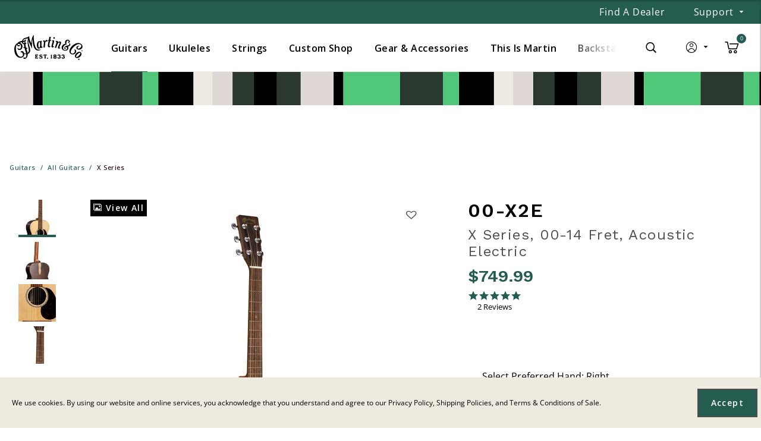

--- FILE ---
content_type: text/html;charset=UTF-8
request_url: https://www.martinguitar.com/guitars/x-series/00-X2E.html
body_size: 37230
content:
<!DOCTYPE html>

<html lang="en">
<head>














    








<!--[if gt IE 9]><!-->
<script>//common/scripts.isml</script>



<script defer type="text/javascript" src="/on/demandware.static/Sites-MartinGuitar_US-Site/-/default/v1768999562767/js/main.js"></script>



    
        <script defer type="text/javascript" src="/on/demandware.static/Sites-MartinGuitar_US-Site/-/default/v1768999562767/js/productDetail.js"
            
            >
        </script>
    

    
        <script defer type="text/javascript" src="//cdn.pricespider.com/1/lib/ps-widget.js"
            
            >
        </script>
    

    
        <script defer type="text/javascript" src="/on/demandware.static/Sites-MartinGuitar_US-Site/-/default/v1768999562767/js/login.js"
            
            >
        </script>
    




    <script defer type="text/javascript" src="/on/demandware.static/Sites-MartinGuitar_US-Site/-/default/v1768999562767/js/vcn.js"></script>




<!--<![endif]-->


<meta charset=UTF-8>
<meta http-equiv="x-ua-compatible" content="ie=edge">
<meta name="viewport" content="width=device-width, initial-scale=1">


<title>Martin 00-X2E Cocobolo Acoustic-Electric Guitar | Martin Guitar</title>

<meta name="description" content="Shop 00-X2E and other Martin Guitar apparel, accessories, and guitar straps!"/>
<meta name="keywords" content="Commerce Cloud Storefront Reference Architecture"/>



<meta name="ps-language" content="en">



<meta name="ps-country" content="US">



<meta name="ps-key" content="3225-60086a2ce5cb9c011001c435">




<meta property="og:title" content="Martin 00-X2E Cocobolo Acoustic-Electric Guitar | Martin Guitar" />


<meta property="og:description" content="Shop 00-X2E and other Martin Guitar apparel, accessories, and guitar straps!" />



<link rel="icon" type="image/x-icon" href="/favicon.ico"/>



<link id="globalStyles" rel="stylesheet" href="/on/demandware.static/Sites-MartinGuitar_US-Site/-/default/v1768999562767/css/global.css" />



<link rel="stylesheet" href="/on/demandware.static/Sites-MartinGuitar_US-Site/-/default/v1768999562767/css/barcode.css"  />



<meta name="google-site-verification" content="eMRFlWxQFa3nwpzPy5x7uehCm2NkaH46VSptgksNEZ8" />





    
    <div class="content-asset" data-asset-id="headerScriptInjection"><!-- dwMarker="content" dwContentID="7be46c0fca517e80133e858c57" dwContentBMID="headerScriptInjection" -->
        <link rel="alternate" hreflang="en-us" href="https://www.martinguitar.com" />
    </div> <!-- End content-asset -->









	<script>
	  var _affirm_config = {
	    public_api_key:  "YW58TSQJE4H1BSF9",
	    script:          "/on/demandware.static/Sites-MartinGuitar_US-Site/-/default/v1768999562767/affirm/js/live.js",
	    session_id:		 "nWW341Exy7zd5Tt_V3IStAXqcXZ1EswW1E0=",
		locale: 		 "en_US",
		country_code: 	 "USA"
	  };
	  (function(l,g,m,e,a,f,b){var d,c=l[m]||{},h=document.createElement(f),n=document.getElementsByTagName(f)[0],k=function(a,b,c){return function(){a[b]._.push([c,arguments])}};c[e]=k(c,e,"set");d=c[e];c[a]={};c[a]._=[];d._=[];c[a][b]=k(c,a,b);a=0;for(b="set add save post open empty reset on off trigger ready setProduct".split(" ");a<b.length;a++)d[b[a]]=k(c,e,b[a]);a=0;for(b=["get","token","url","items"];a<b.length;a++)d[b[a]]=function(){};h.async=!0;h.src=g[f];n.parentNode.insertBefore(h,n);delete g[f];d(g);l[m]=c})(window,_affirm_config,"affirm","checkout","ui","script","ready");
	</script>
	<link href="/on/demandware.static/Sites-MartinGuitar_US-Site/-/default/v1768999562767/css/affirmstyle.css" type="text/css" rel="stylesheet" />



<link rel="alternate" hreflang="" href="https://www.martinguitar.com/guitars/x-series/00-X2E.html" />

<meta property="og:type" content="website" />

<meta property="og:title" content="Martin 00-X2E Cocobolo Acoustic-Electric Guitar | Martin Guitar" />

<meta property="og:locale" content="default" />

<meta property="twitter:card" content="summary_large_image" />

<meta property="og:description" content="Shop 00-X2E and other Martin Guitar apparel, accessories, and guitar straps!" />

<meta property="image" content="https://www.martinguitar.com/on/demandware.static/-/Sites-martin-master-catalog/default/dw352a952a/images/00-X2E-Cocobolo/00-X2E-Cocobolo_f.jpg" />

<meta property="og:url" content="/guitars/x-series/1100X2ECOCO.html" />


<script>
    window.dataLayer = window.dataLayer || [];
    dataLayer.push({"environment":"production","demandwareID":"abDY4hotXDWSiRcg5vSPMTluz8","loggedInState":false,"locale":"default","currencyCode":"USD","pageLanguage":"en_US","registered":false,"email":"","emailHash":"","user_id":""});
</script>


<script>
    var pageAction = 'productshow';
    window.dataLayer = window.dataLayer || [];
    window.gtmEnabled = true;
    var orderId = -1;
    var dataLayerEvent = {"event":"pdp","ecommerce":{"detail":{"actionField":{"list":"Product Detail Page"},"products":[{"id":"00-X2E","name":"00-X2E","category":"X Series","categoryID":"x-series-guitars","price":"749.99"}]}}};
    var ga4DataLayerEvent = {"event":"view_item","ecommerce":{"currency":"USD","value":"749.99","items":[{"item_id":"00-X2E","item_variant":"1100X2ECOCO","item_name":"00-X2E","item_category":"X Series","price":"749.99","currency":"USD"}]}};

    // In all cases except Order Confirmation, the data layer should be pushed, so default to that case
    var pushDataLayer = true;
    if (pageAction === 'orderconfirm') {
        // As of now, the correction is for order confirmation only
        if (dataLayerEvent) {
            orderId = getOrderId(dataLayerEvent);
        } else {
            orderId = getGA4OrderId(ga4DataLayerEvent);
        }

        var ordersPushedToGoogle = getOrdersPushedToGoogle();
        var orderHasBeenPushedToGoogle = orderHasBeenPushedToGoogle(orderId, ordersPushedToGoogle);
        if (orderHasBeenPushedToGoogle) {
            // If the data has already been sent, let's not push it again.
            pushDataLayer = false;
        }
    }

    if (pushDataLayer) {
        if (dataLayerEvent) {
            dataLayer.push(dataLayerEvent);
        }

        // If both events active, clear first ecommerce object to prevent events affecting one another
        if (dataLayerEvent && ga4DataLayerEvent) {
            dataLayer.push({ ecommerce: null });
        }

        if (ga4DataLayerEvent) {
            dataLayer.push(ga4DataLayerEvent);
        }

        if (pageAction === 'orderconfirm') {
            // Add the orderId to the array of orders that is being stored in localStorage
            ordersPushedToGoogle.push(orderId);
            // The localStorage is what is used to prevent the duplicate send from mobile platforms
            window.localStorage.setItem('ordersPushedToGoogle', JSON.stringify(ordersPushedToGoogle));
        }
    }

    function getOrderId(dataLayer) {
        if ('ecommerce' in dataLayer) {
            if ('purchase' in dataLayer.ecommerce && 'actionField' in dataLayer.ecommerce.purchase &&
                'id' in dataLayer.ecommerce.purchase.actionField) {
                return dataLayer.ecommerce.purchase.actionField.id;
            }
        }

        return -1;
    }

    function getGA4OrderId(dataLayer) {
        if ('ecommerce' in dataLayer && 'transaction_id' in dataLayer.ecommerce) {
            return dataLayer.ecommerce.transaction_id;
        }

        return -1;
    }

    function getOrdersPushedToGoogle() {
        var ordersPushedToGoogleString = window.localStorage.getItem('ordersPushedToGoogle');
        if (ordersPushedToGoogleString && ordersPushedToGoogleString.length > 0) {
            return JSON.parse(ordersPushedToGoogleString);
        }

        return [];
    }

    function orderHasBeenPushedToGoogle(orderId, ordersPushedToGoogle) {
        if (orderId) {
            for (var index = 0; index < ordersPushedToGoogle.length; index++) {
                if (ordersPushedToGoogle[index] === orderId) {
                    return true;
                }
            }
        }

        return false;
    }
</script>

<!-- Google Tag Manager -->
<script>(function(w,d,s,l,i){w[l]=w[l]||[];w[l].push({'gtm.start':
new Date().getTime(),event:'gtm.js'});var f=d.getElementsByTagName(s)[0],
j=d.createElement(s),dl=l!='dataLayer'?'&l='+l:'';j.async=true;j.src=
'https://www.googletagmanager.com/gtm.js?id='+i+dl;f.parentNode.insertBefore(j,f);
})(window,document,'script','dataLayer','GTM-MCCGDWD');</script>
<!-- End Google Tag Manager -->


<script defer src="/on/demandware.static/Sites-MartinGuitar_US-Site/-/default/v1768999562767/js/tagmanager.js"></script>


    <script>
        var yotpoAppKey = 'fSP4ipv6cwd7fj0jJgvn6p6TMknSQZNU4gQ0xm2j';
        var yotpoStaticContentURL = 'https://staticw2.yotpo.com/';
        var yotpoURL = yotpoStaticContentURL + yotpoAppKey + '/widget.js';
        (function e() {
            var e = document.createElement("script");
                    e.type = "text/javascript",
                    e.async = true,
                    e.src = yotpoURL;
            var t = document.getElementsByTagName("script")[0];
            t.parentNode.insertBefore(e, t)
        })();
    </script>
    
    



<script>
window.UncachedData = {
  "action": "Data-UncachedData",
  "queryString": "",
  "locale": "default",
  "siteContext": {
    "ID": "MartinGuitar_US",
    "name": "Martin Guitar",
    "url": "https://www.martinguitar.com/",
    "catalog": "",
    "category": "",
    "logos": [],
    "urlParametersArray": [
      "brandID",
      "MartinGuitar_US",
      "catalog",
      "",
      "cgid",
      "",
      "activecategory",
      ""
    ],
    "logo": null
  },
  "wishlistPIDs": [],
  "customer": {
    "name": null,
    "initial": null,
    "isAuthenticated": false
  },
  "__gtmEvents": []
}
window.CachedData = {
  "action": "Data-CachedData",
  "queryString": "",
  "locale": "default",
  "siteContext": {
    "ID": "MartinGuitar_US",
    "name": "Martin Guitar",
    "url": "https://www.martinguitar.com/",
    "catalog": "",
    "category": "",
    "logos": [],
    "urlParametersArray": [
      "brandID",
      "MartinGuitar_US",
      "catalog",
      "",
      "cgid",
      "",
      "activecategory",
      ""
    ],
    "logo": null
  },
  "sitePreferences": {
    "headerSearchMinTermLength": "2"
  },
  "skipReviewStepInCheckout": false,
  "googleMapsApi": "https://maps.googleapis.com/maps/api/js?key=AIzaSyA1atXVYHVmxjFJw7WHZYWkFhRsWl0yqIA&libraries=places",
  "siteIntegrations": {
    "adyenCartridgeEnabled": false,
    "avataxCartridgeEnabled": true,
    "authorizeNetCartridgeEnabled": false,
    "bopisCartridgeEnabled": false,
    "cybersourceCartridgeEnabled": true,
    "forterEnabled": false,
    "paypalCartridgeEnabled": true,
    "giftCertificateEnabled": false,
    "googlePlacesEnabled": true,
    "GTMEnable": true,
    "klaviyo_enabled": true,
    "multishippingWithoutBopisEnabled": false,
    "sfcommercepaymentsCartridgeEnabled": false,
    "showFacebookLogin": false,
    "showGoogleLogin": false,
    "SignifydEnableCartridge": false,
    "subproEnabled": false,
    "TaxJarEnable": false,
    "Vertex_isEnabled": false,
    "viewOutOfStockItems": true,
    "viewBackInStockNotificationForm": true,
    "wishlistEnable": true,
    "yotpoCartridgeEnabled": true,
    "zonosCartridgeEnabled": false,
    "zonosHelloEnabled": false
  },
  "flyoutLoginShowUrl": "https://www.martinguitar.com/login",
  "flyoutFlyoutLoginUrl": "https://www.martinguitar.com/on/demandware.store/Sites-MartinGuitar_US-Site/default/Flyout-Login",
  "flyoutFlyoutLoginJoinLoyaltyUrl": "https://www.martinguitar.com/on/demandware.store/Sites-MartinGuitar_US-Site/default/Flyout-Login?loyaltyMember=1",
  "flyoutFlyoutCreateAccountUrl": "https://www.martinguitar.com/on/demandware.store/Sites-MartinGuitar_US-Site/default/Flyout-CreateAccount",
  "flyoutFlyoutCreateAccountJoinLoyaltyUrl": "https://www.martinguitar.com/on/demandware.store/Sites-MartinGuitar_US-Site/default/Flyout-CreateAccount?loyaltyMember=1",
  "wishlistQuickViewUrl": "https://www.martinguitar.com/on/demandware.store/Sites-MartinGuitar_US-Site/default/Wishlist-SelectVariant",
  "premiumSignupSubmit": "https://www.martinguitar.com/on/demandware.store/Sites-MartinGuitar_US-Site/default/Backstage-PremiumSignupSubmit?skipQuestions=1",
  "__gtmEvents": []
}
</script>


<link rel="canonical" href="/guitars/x-series/1100X2ECOCO.html"/>

<script type="text/javascript">//<!--
/* <![CDATA[ (head-active_data.js) */
var dw = (window.dw || {});
dw.ac = {
    _analytics: null,
    _events: [],
    _category: "",
    _searchData: "",
    _anact: "",
    _anact_nohit_tag: "",
    _analytics_enabled: "true",
    _timeZone: "Etc/UTC",
    _capture: function(configs) {
        if (Object.prototype.toString.call(configs) === "[object Array]") {
            configs.forEach(captureObject);
            return;
        }
        dw.ac._events.push(configs);
    },
	capture: function() { 
		dw.ac._capture(arguments);
		// send to CQ as well:
		if (window.CQuotient) {
			window.CQuotient.trackEventsFromAC(arguments);
		}
	},
    EV_PRD_SEARCHHIT: "searchhit",
    EV_PRD_DETAIL: "detail",
    EV_PRD_RECOMMENDATION: "recommendation",
    EV_PRD_SETPRODUCT: "setproduct",
    applyContext: function(context) {
        if (typeof context === "object" && context.hasOwnProperty("category")) {
        	dw.ac._category = context.category;
        }
        if (typeof context === "object" && context.hasOwnProperty("searchData")) {
        	dw.ac._searchData = context.searchData;
        }
    },
    setDWAnalytics: function(analytics) {
        dw.ac._analytics = analytics;
    },
    eventsIsEmpty: function() {
        return 0 == dw.ac._events.length;
    }
};
/* ]]> */
// -->
</script>
<script type="text/javascript">//<!--
/* <![CDATA[ (head-cquotient.js) */
var CQuotient = window.CQuotient = {};
CQuotient.clientId = 'bgjt-MartinGuitar_US';
CQuotient.realm = 'BGJT';
CQuotient.siteId = 'MartinGuitar_US';
CQuotient.instanceType = 'prd';
CQuotient.locale = 'default';
CQuotient.fbPixelId = '__UNKNOWN__';
CQuotient.activities = [];
CQuotient.cqcid='';
CQuotient.cquid='';
CQuotient.cqeid='';
CQuotient.cqlid='';
CQuotient.apiHost='api.cquotient.com';
/* Turn this on to test against Staging Einstein */
/* CQuotient.useTest= true; */
CQuotient.useTest = ('true' === 'false');
CQuotient.initFromCookies = function () {
	var ca = document.cookie.split(';');
	for(var i=0;i < ca.length;i++) {
	  var c = ca[i];
	  while (c.charAt(0)==' ') c = c.substring(1,c.length);
	  if (c.indexOf('cqcid=') == 0) {
		CQuotient.cqcid=c.substring('cqcid='.length,c.length);
	  } else if (c.indexOf('cquid=') == 0) {
		  var value = c.substring('cquid='.length,c.length);
		  if (value) {
		  	var split_value = value.split("|", 3);
		  	if (split_value.length > 0) {
			  CQuotient.cquid=split_value[0];
		  	}
		  	if (split_value.length > 1) {
			  CQuotient.cqeid=split_value[1];
		  	}
		  	if (split_value.length > 2) {
			  CQuotient.cqlid=split_value[2];
		  	}
		  }
	  }
	}
}
CQuotient.getCQCookieId = function () {
	if(window.CQuotient.cqcid == '')
		window.CQuotient.initFromCookies();
	return window.CQuotient.cqcid;
};
CQuotient.getCQUserId = function () {
	if(window.CQuotient.cquid == '')
		window.CQuotient.initFromCookies();
	return window.CQuotient.cquid;
};
CQuotient.getCQHashedEmail = function () {
	if(window.CQuotient.cqeid == '')
		window.CQuotient.initFromCookies();
	return window.CQuotient.cqeid;
};
CQuotient.getCQHashedLogin = function () {
	if(window.CQuotient.cqlid == '')
		window.CQuotient.initFromCookies();
	return window.CQuotient.cqlid;
};
CQuotient.trackEventsFromAC = function (/* Object or Array */ events) {
try {
	if (Object.prototype.toString.call(events) === "[object Array]") {
		events.forEach(_trackASingleCQEvent);
	} else {
		CQuotient._trackASingleCQEvent(events);
	}
} catch(err) {}
};
CQuotient._trackASingleCQEvent = function ( /* Object */ event) {
	if (event && event.id) {
		if (event.type === dw.ac.EV_PRD_DETAIL) {
			CQuotient.trackViewProduct( {id:'', alt_id: event.id, type: 'raw_sku'} );
		} // not handling the other dw.ac.* events currently
	}
};
CQuotient.trackViewProduct = function(/* Object */ cqParamData){
	var cq_params = {};
	cq_params.cookieId = CQuotient.getCQCookieId();
	cq_params.userId = CQuotient.getCQUserId();
	cq_params.emailId = CQuotient.getCQHashedEmail();
	cq_params.loginId = CQuotient.getCQHashedLogin();
	cq_params.product = cqParamData.product;
	cq_params.realm = cqParamData.realm;
	cq_params.siteId = cqParamData.siteId;
	cq_params.instanceType = cqParamData.instanceType;
	cq_params.locale = CQuotient.locale;
	
	if(CQuotient.sendActivity) {
		CQuotient.sendActivity(CQuotient.clientId, 'viewProduct', cq_params);
	} else {
		CQuotient.activities.push({activityType: 'viewProduct', parameters: cq_params});
	}
};
/* ]]> */
// -->
</script>


   <script type="application/ld+json">
        {"@context":"http://schema.org/","@type":"WebPage","name":"00-X2E","breadcrumb":{"@context":"http://schema.org/","@type":"BreadcrumbList","itemListElement":[[{"@type":"ListItem","position":1,"name":"Guitars","item":"/guitars/"},{"@type":"ListItem","position":2,"name":"All Guitars","item":"/guitars/all-guitars/"},{"@type":"ListItem","position":3,"name":"X Series","item":"/guitars/x-series/"}]]},"mainEntity":{"@context":"http://schema.org/","@type":"Product","name":"00-X2E","description":"<p class=\"p--large\">The 00-X2E Cocobolo pairs a compact body with durable HPL and a spruce top for clear, balanced tone. With modern playability and E1 electronics, it’s a versatile acoustic-electric built to go anywhere. </p>","mpn":"1100X2ECOCO","sku":"1100X2ECOCO","brand":{"@type":"Thing","name":"Martin"},"image":["https://www.martinguitar.com/on/demandware.static/-/Sites-martin-master-catalog/default/dw352a952a/images/00-X2E-Cocobolo/00-X2E-Cocobolo_f.jpg","https://www.martinguitar.com/on/demandware.static/-/Sites-martin-master-catalog/default/dw4c685e84/images/00-X2E-Cocobolo/00-X2E-Cocobolo_b.jpg","https://www.martinguitar.com/on/demandware.static/-/Sites-martin-master-catalog/default/dw779e624b/images/00-X2E-Cocobolo/00-X2E-Cocobolo_t.jpg","https://www.martinguitar.com/on/demandware.static/-/Sites-martin-master-catalog/default/dwc690fcdb/images/00-X2E-Cocobolo/00-X2E-Cocobolo_h.jpg"],"offers":{"url":{},"@type":"Offer","priceCurrency":"USD","price":"749.99","availability":"http://schema.org/InStock"}}}
    </script>





</head>
<body>
<!-- Google Tag Manager (noscript) -->
<noscript><iframe src="https://www.googletagmanager.com/ns.html?id=GTM-MCCGDWD"
height="0" width="0" style="display:none;visibility:hidden"></iframe></noscript>
<!-- End Google Tag Manager (noscript) -->


    <!-- Begin Salesforce Marketing Cloud collect.js script -->
    <script type="text/javascript" defer src="https://534006009.collect.igodigital.com/collect.js"></script>
    <!-- End Salesforce Marketing Cloud collect.js script -->

    <div id="marketing-cloud" class="hidden" data-account-id=534006009 data-metadata="[[&quot;setOrgId&quot;,&quot;534006009&quot;],[&quot;trackPageView&quot;,{&quot;item&quot;:&quot;00-X2E&quot;,&quot;unique_id&quot;:&quot;1100X2ECOCO&quot;}]]" data-cart-info-url="/on/demandware.store/Sites-MartinGuitar_US-Site/default/Marketing-GetCartInfo"></div>
    <script defer src="/on/demandware.static/Sites-MartinGuitar_US-Site/-/default/v1768999562767/js/marketingClient.js"></script>


<div class="page  " data-action="Product-Show" data-querystring="pid=00-X2E" >









<header class="logo-left  " id="top-header" cypress-target="topHeader">
    <a href="#maincontent" class="skip" aria-label="Skip to main content">Skip to main content</a>
<a href="#footercontent" class="skip" aria-label="Skip to footer content">Skip to footer content</a>
    <div class="header-banner slide-up d-none" cypress-target="headerBanner">
        <div class="container">
            <div class="row">
                
                    <div class="col-auto header-banner-column-1 hidden-md-down d-none">
                        <div class="pull-left header-locale-container">
                            

                        </div>
                    </div>
                
                <div class="col header-banner-column-2 d-flex justify-content-between align-items-center">
                    <div class="content" cypress-target="promoBannerAsset">
                        






                    </div>
                    
                </div>
                
                    <div class="col-auto header-banner-column-3 hidden-md-down">
                        <div class="pull-right header-support-container" cypress-target="supportContainerDesktop">
                            



    
    <div class="content-asset" data-asset-id="headerSupportDesktop"><!-- dwMarker="content" dwContentID="be0acdd0d44df82ada214cb1ca" dwContentBMID="headerSupportDesktop" -->
        <a class="header-link nav-link font-weight-normal text-capitalize mr-5" href="https://www.martinguitar.com/store-locator.html">Find a Dealer</a>

<div class="support dropdown custom-dropdown">
    <span class="dropdown-toggle header-link nav-link" id="dropdown-support-menu-desktop" data-toggle="dropdown" aria-haspopup="true" aria-label="Support" role="button">Support</span>
    <div class="dropdown-menu dropdown-menu-right" aria-labelledby="dropdown-support-menu-desktop">
        <ul class="nav" role="menu" arial-label="${Resource.msg('header.link.support', 'header', null)}" aria-hidden="true">
            <li class="dropdown-item">
                <a class="dropdown-link header-link" href="https://www.martinguitar.com/register-your-martin.html" role="menuitem" tabindex="-1">Register Your Guitar</a>
            </li>
            <li class="dropdown-item">
                <a class="dropdown-link header-link" href="https://www.martinguitar.com/support-serial-number-lookup.html" role="menuitem" tabindex="-1">Serial/Date Lookup</a>
            </li>
            <li class="dropdown-item">
                <a class="dropdown-link header-link" href="https://www.martinguitar.com/customer-service-2/shipping.html" role="menuitem" tabindex="-1">Shipping Policies</a>
            </li>
            <li class="dropdown-item">
                <a class="dropdown-link header-link" href="https://www.martinguitar.com/faqs.html" role="menuitem" tabindex="-1">FAQs</a>
            </li>
            <li class="dropdown-item">
                <a class="dropdown-link header-link" href="https://www.martinguitar.com/store-locator.html">Find A Dealer</a>
            </li>
            <li class="dropdown-item">
                <a class="dropdown-link header-link" href="https://www.martinguitar.com/store-locator.html#lcly:Service">Find a Service Center</a>
            </li>
            <li class="dropdown-item">
                <a class="dropdown-link header-link" href="https://www.martinguitar.com/contact-us" role="menuitem" tabindex="-1">Contact Us</a>
            </li>
        </ul>
    </div>
</div>
    </div> <!-- End content-asset -->




                        </div>
                        
                    </div>
                
            </div>
        </div>
    </div>
    <div class="notification-banner">
        


    </div>
    
    <nav class="header-nav nav-left  transparent-nav-light" id="header-nav" cypress-target="topNav">
        <div class="header container">
            <div class="row">
                
                
                    <div class="col header-column-2">
                        <div class="brand">
    <a class="logo-home d-block"
        href="https://www.martinguitar.com/"
        title="Martin Guitar"
        style="">
    </a>
</div>
                    </div>
                    <div class="col header-column-1">
                        
                        <button class="navbar-toggler d-lg-none icon-menu" type="button" data-toggle="collapse" aria-controls="sg-navbar-collapse" title="collapsible menu" aria-expanded="false" aria-label="Toggle navigation" cypress-target="mobileNavToggle"></button>

                        <div class="main-menu navbar-toggleable-md menu-toggleable-left multilevel-dropdown" id="sg-navbar-collapse" cypress-target="mainMenuLeft">
                            















    





















    








<nav class="navbar navbar-expand-lg bg-inverse col-12">
    <div class="close-menu d-lg-none">
        <button class="back" role="button" aria-label="Back to previous menu">
            <span class="icon icon-arrow-left"></span>
            Back
        </button>
    </div>
    <div class="search-mobile d-lg-none w-100">
        <div class="site-search">
    <form role="search"
          action="/search"
          method="get"
          name="simpleSearch">
        <input class="form-control search-field"
               type="text"
               name="q"
               value=""
               placeholder="Search"
               role="combobox"
               aria-describedby="search-assistive-text"
               aria-haspopup="listbox"
               aria-owns="search-results"
               aria-expanded="false"
               aria-autocomplete="list"
               aria-activedescendant=""
               aria-controls="search-results"
               aria-label="Enter Keyword or Item Number"
               autocomplete="off" />
        <button type="reset" name="reset-button" class="fa fa-times reset-button d-none" aria-label="Clear search keywords"></button>
        <button type="submit" name="search-button" class="fa fa-search" aria-label="Submit search keywords"></button>
        <div class="suggestions-wrapper" data-url="/on/demandware.store/Sites-MartinGuitar_US-Site/default/SearchServices-GetSuggestions?q="></div>
        <input type="hidden" value="default" name="lang">
    </form>
</div>

    </div>
    <div class="menu-group" role="navigation">
        <ul class="nav navbar-nav menu-level-1" role="menu" cypress-target="mobileNav">
            
                
                    
                    
                        
                        <li class="nav-item custom-dropdown megamenu  contains-inview " role="menuitem">
                            <a href="/guitars/" id="guitars" class="nav-link dropdown-toggle" role="button" data-toggle="dropdown" aria-haspopup="true" aria-expanded="false" tabindex="0">Guitars</a>
                            
                            
                            
                            
                                













    










<ul class="dropdown-menu mega-left" role="menu" aria-label="guitars">
    
        
            <li class="d-none d-lg-block">
                <ul class="left-nav d-none d-lg-block menu-level-2">
                    
                    
                        <li class="dropdown-item col-lg contains-active " role="menuitem">
                            <a href="https://www.martinguitar.com/guitars/" id="all-guitars" role="button" class="dropdown-link mega-left-menu-link active">All Guitars</a>
                        </li>
                        
                        
                        
                    
                        <li class="dropdown-item col-lg  " role="menuitem">
                            <a href="/guitars/new-models-1/" id="featured-guitars" role="button" class="dropdown-link mega-left-menu-link ">New Models</a>
                        </li>
                        
                        
                        
                    
                        <li class="dropdown-item col-lg  " role="menuitem">
                            <a href="https://www.martinguitar.com/guitars/" id="body-sizes" role="button" class="dropdown-link mega-left-menu-link ">Body Sizes</a>
                        </li>
                        
                        
                        
                    
                        <li class="dropdown-item col-lg  " role="menuitem">
                            <a href="https://www.martinguitar.com/shop-online.html" id="shop-online" role="button" class="dropdown-link mega-left-menu-link ">Shop Online</a>
                        </li>
                        
                        
                        
                    
                        <li class="dropdown-item col-lg  " role="menuitem">
                            <a href="https://www.martinguitar.com/learn-guitar-tips-tutorials.html" id="learn-guitars" role="button" class="dropdown-link mega-left-menu-link ">Learn</a>
                        </li>
                        
                        
                        
                    
                    
                </ul>
            </li>
            <li class="mega-left ">
                <ul class="menu-subcategories subcat-rows" role="menu">
                    
                        
                        
                            <li class="dropdown-item custom-dropdown col-lg active-list  contains-inview " role="menuitem">
                                <a href="https://www.martinguitar.com/guitars/" id="all-guitars-right" class="dropdown-link dropdown-toggle nav-link d-lg-none" role="button" data-toggle="dropdown" aria-haspopup="true" aria-expanded="false" tabindex="0">All Guitars</a>

                                
                                
                                
                                
<ul class="dropdown-menu menu-level-3" role="menu" aria-label="all-guitars">
    
    
        
            <li class="dropdown-item  " role="menuitem">
                <a href="/guitars/new-models-2/" id="new-guitars" role="button" class="dropdown-link" tabindex="0">New Models</a>
            </li>
        
    
        
            <li class="dropdown-item  " role="menuitem">
                <a href="https://www.martinguitar.com/series-standard.html" id="standard-series-guitars" role="button" class="dropdown-link" tabindex="0">Standard Series</a>
            </li>
        
    
        
            <li class="dropdown-item  is-inview" role="menuitem">
                <a href="https://www.martinguitar.com/series-x-series.html" id="x-series-guitars" role="button" class="dropdown-link" tabindex="0">X Series</a>
            </li>
        
    
        
            <li class="dropdown-item  " role="menuitem">
                <a href="https://www.martinguitar.com/series-road.html" id="road-series-guitars" role="button" class="dropdown-link" tabindex="0">Road Series</a>
            </li>
        
    
        
            <li class="dropdown-item  " role="menuitem">
                <a href="https://www.martinguitar.com/series-modern-deluxe.html" id="md-series-guitars" role="button" class="dropdown-link" tabindex="0">Modern Deluxe Series</a>
            </li>
        
    
        
            <li class="dropdown-item  " role="menuitem">
                <a href="https://www.martinguitar.com/series-junior.html" id="junior-series-guitars" role="button" class="dropdown-link" tabindex="0">Junior Series</a>
            </li>
        
    
        
            <li class="dropdown-item  " role="menuitem">
                <a href="/guitars/custom-special-editions/" id="limited-and-special-edition-guitars" role="button" class="dropdown-link" tabindex="0">Custom &amp; Special Editions</a>
            </li>
        
    
        
            <li class="dropdown-item  " role="menuitem">
                <a href="https://www.martinguitar.com/project-91.html" id="project-91-series-guitars" role="button" class="dropdown-link" tabindex="0">Project 91 Series</a>
            </li>
        
    
        
            <li class="dropdown-item  " role="menuitem">
                <a href="https://www.martinguitar.com/series-authentic.html" id="authentic-series-guitars" role="button" class="dropdown-link" tabindex="0">Authentic Series</a>
            </li>
        
    
        
            <li class="dropdown-item  " role="menuitem">
                <a href="https://www.martinguitar.com/series-15.html" id="15-series-guitars" role="button" class="dropdown-link" tabindex="0">15 Series</a>
            </li>
        
    
        
            <li class="dropdown-item  " role="menuitem">
                <a href="https://www.martinguitar.com/series-16-17.html" id="16-17-series-guitars" role="button" class="dropdown-link" tabindex="0">16-17 Series</a>
            </li>
        
    
        
            <li class="dropdown-item  " role="menuitem">
                <a href="https://www.martinguitar.com/series-lx.html" id="lx-series-guitars" role="button" class="dropdown-link" tabindex="0">Little Martin Series</a>
            </li>
        
    
        
            <li class="dropdown-item  " role="menuitem">
                <a href="/guitars/retired-models/" id="discontinued" role="button" class="dropdown-link" tabindex="0">Retired Models</a>
            </li>
        
    
</ul>

                                
                                

                                
                            </li>
                        

                        
                        
                    
                        
                        
                            <li class="dropdown-item custom-dropdown col-lg    " role="menuitem">
                                <a href="/guitars/new-models-1/" id="featured-guitars-right" class="dropdown-link dropdown-toggle nav-link d-lg-none" role="button" data-toggle="dropdown" aria-haspopup="true" aria-expanded="false" tabindex="0">New Models</a>

                                
                                
                                
                                
<ul class="dropdown-menu menu-level-3" role="menu" aria-label="featured-guitars">
    
    
        
            <li class="dropdown-item  " role="menuitem">
                <a href="https://www.martinguitar.com/molly-tuttle.html" id="featured-guitar-7" role="button" class="dropdown-link" tabindex="0">Molly Tuttle Signature Models</a>
            </li>
        
    
        
            <li class="dropdown-item  " role="menuitem">
                <a href="https://www.martinguitar.com/series-road.html" id="featured-guitar-1" role="button" class="dropdown-link" tabindex="0">Road Series Refresh</a>
            </li>
        
    
        
            <li class="dropdown-item  " role="menuitem">
                <a href="https://www.martinguitar.com/guitars/standard-series/Super-D-18.html" id="featured-guitar-2" role="button" class="dropdown-link" tabindex="0">Super D-18</a>
            </li>
        
    
        
            <li class="dropdown-item  " role="menuitem">
                <a href="https://www.martinguitar.com/guitars/standard-series/Super-HD-28.html" id="featured-guitar-3" role="button" class="dropdown-link" tabindex="0">Super HD-28</a>
            </li>
        
    
        
            <li class="dropdown-item  " role="menuitem">
                <a href="https://www.martinguitar.com/guitars/custom-special-editions/Martin-Oahu-K-42-Hibiscus.html" id="featured-guitar-4" role="button" class="dropdown-link" tabindex="0">Martin O'ahu&reg; K-42 Hibiscus</a>
            </li>
        
    
        
            <li class="dropdown-item  " role="menuitem">
                <a href="https://www.martinguitar.com/guitars/custom-special-editions/CS-M-Paisley-Ember-Burst.html" id="featured-guitar-5" role="button" class="dropdown-link" tabindex="0">Custom Shop M Paisley Ember Burst</a>
            </li>
        
    
        
            <li class="dropdown-item  " role="menuitem">
                <a href="https://www.martinguitar.com/project-91.html" id="featured-guitar-54" role="button" class="dropdown-link" tabindex="0">Project 91</a>
            </li>
        
    
        
            <li class="dropdown-item  " role="menuitem">
                <a href="https://www.martinguitar.com/martin-milestone-guitars.html" id="featured-guitar-35" role="button" class="dropdown-link" tabindex="0">D-3 Millionth</a>
            </li>
        
    
        
            <li class="dropdown-item  " role="menuitem">
                <a href="https://www.martinguitar.com/new-models-2026.html" id="featured-guitar-56" role="button" class="dropdown-link" tabindex="0">All New Models</a>
            </li>
        
    
</ul>

                                
                                

                                
                            </li>
                        

                        
                        
                    
                        
                        
                            <li class="dropdown-item custom-dropdown col-lg    " role="menuitem">
                                <a href="https://www.martinguitar.com/guitars/" id="body-sizes-right" class="dropdown-link dropdown-toggle nav-link d-lg-none" role="button" data-toggle="dropdown" aria-haspopup="true" aria-expanded="false" tabindex="0">Body Sizes</a>

                                
                                
                                
                                
<ul class="dropdown-menu menu-level-3" role="menu" aria-label="body-sizes">
    
    
        
            <li class="dropdown-item  " role="menuitem">
                <a href="https://www.martinguitar.com/guitars/?prefn1=body-size&amp;prefv1=LX%20-%20Little%20Martin&amp;prefn2=discontinued&amp;prefv2=false&amp;srule=most-popular" id="lx-little-martin" role="button" class="dropdown-link" tabindex="0">LX - Little Martin</a>
            </li>
        
    
        
            <li class="dropdown-item  " role="menuitem">
                <a href="https://www.martinguitar.com/guitars/?prefn1=body-size&amp;prefv1=Junior&amp;prefn2=discontinued&amp;prefv2=false&amp;srule=most-popular" id="junior" role="button" class="dropdown-link" tabindex="0">Junior</a>
            </li>
        
    
        
            <li class="dropdown-item  " role="menuitem">
                <a href="https://www.martinguitar.com/guitars/?prefn1=body-size&amp;prefv1=0%20-%20Concert&amp;prefn2=discontinued&amp;prefv2=false&amp;srule=most-popular" id="0-concert" role="button" class="dropdown-link" tabindex="0">0 - Concert</a>
            </li>
        
    
        
            <li class="dropdown-item  " role="menuitem">
                <a href="https://www.martinguitar.com/guitars/?prefn1=body-size&amp;prefv1=00%20-%20Grand%20Concert&amp;prefn2=discontinued&amp;prefv2=false&amp;srule=most-popular" id="00-grand-concert" role="button" class="dropdown-link" tabindex="0">00 - Grand Concert</a>
            </li>
        
    
        
            <li class="dropdown-item  " role="menuitem">
                <a href="https://www.martinguitar.com/guitars/?prefn1=body-size&amp;prefv1=000/OM%20-%20Auditorium&amp;prefn2=discontinued&amp;prefv2=false&amp;srule=most-popular" id="000-auditorium" role="button" class="dropdown-link" tabindex="0">000/OM - Auditorium</a>
            </li>
        
    
        
            <li class="dropdown-item  " role="menuitem">
                <a href="https://www.martinguitar.com/guitars/?prefn1=body-size&amp;prefv1=0000%2FM%20-%20Grand%20Auditorium&amp;prefn2=discontinued&amp;prefv2=false&amp;srule=most-popular" id="m-grand-auditorium-0000" role="button" class="dropdown-link" tabindex="0">0000/M - Grand Auditorium</a>
            </li>
        
    
        
            <li class="dropdown-item  " role="menuitem">
                <a href="https://www.martinguitar.com/guitars/?prefn1=body-size&amp;prefv1=SC&amp;prefn2=discontinued&amp;prefv2=false&amp;srule=most-popular" id="sc" role="button" class="dropdown-link" tabindex="0">SC</a>
            </li>
        
    
        
            <li class="dropdown-item  " role="menuitem">
                <a href="https://www.martinguitar.com/guitars/?prefn1=body-size&amp;prefv1=GP%20-%20Grand%20Performance&amp;prefn2=discontinued&amp;prefv2=false&amp;srule=most-popular" id="gp-grand-performance" role="button" class="dropdown-link" tabindex="0">GP - Grand Performance</a>
            </li>
        
    
        
            <li class="dropdown-item  " role="menuitem">
                <a href="https://www.martinguitar.com/guitars/?prefn1=body-size&amp;prefv1=J%20-%20Jumbo&amp;prefn2=discontinued&amp;prefv2=false&amp;srule=most-popular" id="j-jumbo" role="button" class="dropdown-link" tabindex="0">J - Jumbo</a>
            </li>
        
    
        
            <li class="dropdown-item  " role="menuitem">
                <a href="https://www.martinguitar.com/guitars/?prefn1=body-size&amp;prefv1=HG&amp;prefn2=discontinued&amp;prefv2=false&amp;srule=most-popular" id="hg" role="button" class="dropdown-link" tabindex="0">HG</a>
            </li>
        
    
        
            <li class="dropdown-item  " role="menuitem">
                <a href="https://www.martinguitar.com/guitars/?prefn1=body-size&amp;prefv1=D%20-%20Dreadnought&amp;prefn2=discontinued&amp;prefv2=false&amp;srule=most-popular" id="d-dreadnought" role="button" class="dropdown-link" tabindex="0">D - Dreadnought</a>
            </li>
        
    
</ul>

                                
                                

                                
                            </li>
                        

                        
                        
                    
                        
                        

                            <li class="dropdown-item col-lg   " role="menuitem">
                                <a href="https://www.martinguitar.com/shop-online.html" id="shop-online" role="button" class="dropdown-link">Shop Online</a>
                            </li>
                        

                        
                        
                    
                        
                        
                            <li class="dropdown-item custom-dropdown col-lg    " role="menuitem">
                                <a href="https://www.martinguitar.com/learn-guitar-tips-tutorials.html" id="learn-guitars-right" class="dropdown-link dropdown-toggle nav-link d-lg-none" role="button" data-toggle="dropdown" aria-haspopup="true" aria-expanded="false" tabindex="0">Learn</a>

                                
                                
                                
                                
<ul class="dropdown-menu menu-level-3" role="menu" aria-label="learn-guitars">
    
    
        
            <li class="dropdown-item  " role="menuitem">
                <a href="https://www.martinguitar.com/martin-lesson-room.html" id="learn-lesson-room" role="button" class="dropdown-link" tabindex="0">The Martin Lesson Room</a>
            </li>
        
    
        
            <li class="dropdown-item  " role="menuitem">
                <a href="https://www.martinguitar.com/about-guitars.html" id="learn-about-acoustic-guitars" role="button" class="dropdown-link" tabindex="0">About Acoustic Guitars</a>
            </li>
        
    
        
            <li class="dropdown-item  " role="menuitem">
                <a href="https://www.martinguitar.com/still-handmade.html" id="learn-guitars-still-handmade" role="button" class="dropdown-link" tabindex="0">Still Handmade</a>
            </li>
        
    
        
            <li class="dropdown-item  " role="menuitem">
                <a href="https://www.martinguitar.com/blog?q=tipsTutorials" id="learn-guitars-tips-tutorials" role="button" class="dropdown-link" tabindex="0">Tips &amp; Tutorials</a>
            </li>
        
    
        
            <li class="dropdown-item  " role="menuitem">
                <a href="https://www.martinguitar.com/series-all-series.html" id="learn-compare-series" role="button" class="dropdown-link" tabindex="0">Compare Series</a>
            </li>
        
    
        
            <li class="dropdown-item  " role="menuitem">
                <a href="https://www.martinguitar.com/learn-wood-materials.html" id="learn-wood-materials" role="button" class="dropdown-link" tabindex="0">Wood Materials</a>
            </li>
        
    
        
            <li class="dropdown-item  " role="menuitem">
                <a href="https://www.martinguitar.com/learn-acoustic-guitar-types.html" id="learn-acoustic-guitar-types" role="button" class="dropdown-link" tabindex="0">Acoustic Guitar Types</a>
            </li>
        
    
        
            <li class="dropdown-item  " role="menuitem">
                <a href="https://www.martinguitar.com/learn-electronics-guide.html" id="learn-electronics-guide" role="button" class="dropdown-link" tabindex="0">Electronics Guide</a>
            </li>
        
    
</ul>

                                
                                

                                
                            </li>
                        

                        
                        
                    
                </ul>
            </li>
        
        
            
                <li class="megamenu-asset-1 ">
                    




<div class="page-designer chromeless " id="megamenu-new-for-2026">
<div class="experience-region experience-main"><div class="experience-component experience-commerce_assets-imageAndText">
    <a class="image-text-block text-placement-below aspect-ratio-square  d-flex d-lg-block" href="https://www.martinguitar.com/new-models-2026.html"  >


    <div class="image-cropper">
        <div class="image-wrapper image-wrapper-custom">
            
                <span class="background-image background-image-mobile" role="img" aria-label="null"
                      style="background-image: url('https://www.martinguitar.com/dw/image/v2/BGJT_PRD/on/demandware.static/-/Library-Sites-MartinSharedLibrary/default/dwcde9b181/images/mega-menu/Road-Series-New-2026.png?sw=768&amp;sfrm=jpg&amp;q=80');
                             background-image: -webkit-image-set(url(https://www.martinguitar.com/dw/image/v2/BGJT_PRD/on/demandware.static/-/Library-Sites-MartinSharedLibrary/default/dwcde9b181/images/mega-menu/Road-Series-New-2026.png?sw=768&amp;sfrm=jpg&amp;q=80) 1x, url(https://www.martinguitar.com/dw/image/v2/BGJT_PRD/on/demandware.static/-/Library-Sites-MartinSharedLibrary/default/dwcde9b181/images/mega-menu/Road-Series-New-2026.jpg) 2x);
                             background-image: image-set(url(https://www.martinguitar.com/dw/image/v2/BGJT_PRD/on/demandware.static/-/Library-Sites-MartinSharedLibrary/default/dwcde9b181/images/mega-menu/Road-Series-New-2026.png?sw=768&amp;sfrm=jpg&amp;q=80) 1x, url(https://www.martinguitar.com/dw/image/v2/BGJT_PRD/on/demandware.static/-/Library-Sites-MartinSharedLibrary/default/dwcde9b181/images/mega-menu/Road-Series-New-2026.jpg) 2x);
                             background-position-x: 50%;
                             background-position-y: 50%;
                             background-size: cover;">
                </span>
                <span class="background-image background-image-tablet" role="img" aria-label="null"
                      style="background-image: url('https://www.martinguitar.com/dw/image/v2/BGJT_PRD/on/demandware.static/-/Library-Sites-MartinSharedLibrary/default/dwcde9b181/images/mega-menu/Road-Series-New-2026.jpg');
                             background-image: -webkit-image-set(url(https://www.martinguitar.com/dw/image/v2/BGJT_PRD/on/demandware.static/-/Library-Sites-MartinSharedLibrary/default/dwcde9b181/images/mega-menu/Road-Series-New-2026.jpg) 1x, url(https://www.martinguitar.com/dw/image/v2/BGJT_PRD/on/demandware.static/-/Library-Sites-MartinSharedLibrary/default/dwcde9b181/images/mega-menu/Road-Series-New-2026.jpg) 2x);
                             background-image: image-set(url(https://www.martinguitar.com/dw/image/v2/BGJT_PRD/on/demandware.static/-/Library-Sites-MartinSharedLibrary/default/dwcde9b181/images/mega-menu/Road-Series-New-2026.jpg) 1x, url(https://www.martinguitar.com/dw/image/v2/BGJT_PRD/on/demandware.static/-/Library-Sites-MartinSharedLibrary/default/dwcde9b181/images/mega-menu/Road-Series-New-2026.jpg) 2x);
                             background-position-x: 50%;
                             background-position-y: 50%;
                             background-size: cover;">
                </span>
                <span class="background-image background-image-desktop" role="img" aria-label="null"
                      style="background-image: url('https://www.martinguitar.com/dw/image/v2/BGJT_PRD/on/demandware.static/-/Library-Sites-MartinSharedLibrary/default/dwcde9b181/images/mega-menu/Road-Series-New-2026.jpg');
                             background-image: -webkit-image-set(url(https://www.martinguitar.com/dw/image/v2/BGJT_PRD/on/demandware.static/-/Library-Sites-MartinSharedLibrary/default/dwcde9b181/images/mega-menu/Road-Series-New-2026.jpg) 1x, url(https://www.martinguitar.com/dw/image/v2/BGJT_PRD/on/demandware.static/-/Library-Sites-MartinSharedLibrary/default/dwcde9b181/images/mega-menu/Road-Series-New-2026.jpg) 2x);
                             background-image: image-set(url(https://www.martinguitar.com/dw/image/v2/BGJT_PRD/on/demandware.static/-/Library-Sites-MartinSharedLibrary/default/dwcde9b181/images/mega-menu/Road-Series-New-2026.jpg) 1x, url(https://www.martinguitar.com/dw/image/v2/BGJT_PRD/on/demandware.static/-/Library-Sites-MartinSharedLibrary/default/dwcde9b181/images/mega-menu/Road-Series-New-2026.jpg) 2x);
                             background-position-x: 50%;
                             background-position-y: 50%;
                             background-size: cover;">
                </span>
            

            
            
        </div>
    </div>

    <div class='image-text-block-text text-left  '
        
    >
        
            <div class="image-text-block-subtitle h4 text--black" style="animation-delay: 0.0ms;">
                <h4>New for 2026</h4>
            </div>
        
        
            <div class="primary-text pb-3 text--black" style="animation-delay: 0.0ms;">
                <p>Rooted in our heritage and shaped by fresh ideas, our 2026 lineup showcases refined craftsmanship and new additions designed to elevate tone, feel, and creativity for every player.</p>
            </div>
        
        
        
            <div class='image-text-block-button' style="animation-delay: 0.0ms;">
                
                    
                    
                        <div class="btn btn-tertiary">
                            Learn More
                        </div>
                    
                
            </div>
        
    </div>


    </a>

</div></div>
</div>



                </li>
            
            
                <li class="megamenu-asset-2">
                    




<div class="page-designer chromeless " id="megamenu-project-91">
<div class="experience-region experience-main"><div class="experience-component experience-commerce_assets-imageAndText">
    <a class="image-text-block text-placement-below aspect-ratio-square  " href="https://www.martinguitar.com/project-91.html"  >


    <div class="image-cropper">
        <div class="image-wrapper image-wrapper-custom">
            
                <span class="background-image background-image-mobile" role="img" aria-label="null"
                      style="background-image: url('https://www.martinguitar.com/dw/image/v2/BGJT_PRD/on/demandware.static/-/Library-Sites-MartinSharedLibrary/default/dw9a783aac/images/about/press/Project-91-Group-Shot.png?sw=768&amp;sfrm=jpg&amp;q=80');
                             background-image: -webkit-image-set(url(https://www.martinguitar.com/dw/image/v2/BGJT_PRD/on/demandware.static/-/Library-Sites-MartinSharedLibrary/default/dw9a783aac/images/about/press/Project-91-Group-Shot.png?sw=768&amp;sfrm=jpg&amp;q=80) 1x, url(https://www.martinguitar.com/dw/image/v2/BGJT_PRD/on/demandware.static/-/Library-Sites-MartinSharedLibrary/default/dw9a783aac/images/about/press/Project-91-Group-Shot.jpg) 2x);
                             background-image: image-set(url(https://www.martinguitar.com/dw/image/v2/BGJT_PRD/on/demandware.static/-/Library-Sites-MartinSharedLibrary/default/dw9a783aac/images/about/press/Project-91-Group-Shot.png?sw=768&amp;sfrm=jpg&amp;q=80) 1x, url(https://www.martinguitar.com/dw/image/v2/BGJT_PRD/on/demandware.static/-/Library-Sites-MartinSharedLibrary/default/dw9a783aac/images/about/press/Project-91-Group-Shot.jpg) 2x);
                             background-position-x: 50%;
                             background-position-y: 50%;
                             background-size: cover;">
                </span>
                <span class="background-image background-image-tablet" role="img" aria-label="null"
                      style="background-image: url('https://www.martinguitar.com/dw/image/v2/BGJT_PRD/on/demandware.static/-/Library-Sites-MartinSharedLibrary/default/dw9a783aac/images/about/press/Project-91-Group-Shot.png?sw=1024&amp;sfrm=jpg&amp;q=80');
                             background-image: -webkit-image-set(url(https://www.martinguitar.com/dw/image/v2/BGJT_PRD/on/demandware.static/-/Library-Sites-MartinSharedLibrary/default/dw9a783aac/images/about/press/Project-91-Group-Shot.png?sw=1024&amp;sfrm=jpg&amp;q=80) 1x, url(https://www.martinguitar.com/dw/image/v2/BGJT_PRD/on/demandware.static/-/Library-Sites-MartinSharedLibrary/default/dw9a783aac/images/about/press/Project-91-Group-Shot.jpg) 2x);
                             background-image: image-set(url(https://www.martinguitar.com/dw/image/v2/BGJT_PRD/on/demandware.static/-/Library-Sites-MartinSharedLibrary/default/dw9a783aac/images/about/press/Project-91-Group-Shot.png?sw=1024&amp;sfrm=jpg&amp;q=80) 1x, url(https://www.martinguitar.com/dw/image/v2/BGJT_PRD/on/demandware.static/-/Library-Sites-MartinSharedLibrary/default/dw9a783aac/images/about/press/Project-91-Group-Shot.jpg) 2x);
                             background-position-x: 50%;
                             background-position-y: 50%;
                             background-size: cover;">
                </span>
                <span class="background-image background-image-desktop" role="img" aria-label="null"
                      style="background-image: url('https://www.martinguitar.com/dw/image/v2/BGJT_PRD/on/demandware.static/-/Library-Sites-MartinSharedLibrary/default/dw9a783aac/images/about/press/Project-91-Group-Shot.png?sw=1440&amp;sfrm=jpg&amp;q=80');
                             background-image: -webkit-image-set(url(https://www.martinguitar.com/dw/image/v2/BGJT_PRD/on/demandware.static/-/Library-Sites-MartinSharedLibrary/default/dw9a783aac/images/about/press/Project-91-Group-Shot.png?sw=1440&amp;sfrm=jpg&amp;q=80) 1x, url(https://www.martinguitar.com/dw/image/v2/BGJT_PRD/on/demandware.static/-/Library-Sites-MartinSharedLibrary/default/dw9a783aac/images/about/press/Project-91-Group-Shot.jpg) 2x);
                             background-image: image-set(url(https://www.martinguitar.com/dw/image/v2/BGJT_PRD/on/demandware.static/-/Library-Sites-MartinSharedLibrary/default/dw9a783aac/images/about/press/Project-91-Group-Shot.png?sw=1440&amp;sfrm=jpg&amp;q=80) 1x, url(https://www.martinguitar.com/dw/image/v2/BGJT_PRD/on/demandware.static/-/Library-Sites-MartinSharedLibrary/default/dw9a783aac/images/about/press/Project-91-Group-Shot.jpg) 2x);
                             background-position-x: 50%;
                             background-position-y: 50%;
                             background-size: cover;">
                </span>
            

            
            
        </div>
    </div>

    <div class='image-text-block-text text-left  '
        
    >
        
            <div class="image-text-block-subtitle h4 text--black" style="animation-delay: 0.0ms;">
                <p>Project 91</p>
            </div>
        
        
            <div class="primary-text font--tertiary text--black" style="animation-delay: 0.0ms;">
                <p>A numbered legacy, reborn. Project 91 is a remarkable collection of 91 limited-edition Martin guitars, each one faithfully tied to a specific pre-war D-45 serial number.</p>
            </div>
        
        
        
            <div class='image-text-block-button' style="animation-delay: 0.0ms;">
                
                    
                    
                        <div class="btn btn-tertiary">
                            Learn More
                        </div>
                    
                
            </div>
        
    </div>


    </a>

</div></div>
</div>



                </li>
            
        
    
</ul>

                            
                            
                            
                        </li>
                    
                
                    
                    
                        
                        <li class="nav-item custom-dropdown megamenu   " role="menuitem">
                            <a href="/ukuleles/" id="ukuleles" class="nav-link dropdown-toggle" role="button" data-toggle="dropdown" aria-haspopup="true" aria-expanded="false" tabindex="0">Ukuleles</a>
                            
                            
                            
                            
                                













    










<ul class="dropdown-menu mega-left" role="menu" aria-label="ukuleles">
    
        
            <li class="d-none d-lg-block">
                <ul class="left-nav d-none d-lg-block menu-level-2">
                    
                    
                        <li class="dropdown-item col-lg  " role="menuitem">
                            <a href="https://www.martinguitar.com/ukuleles/" id="all-ukuleles" role="button" class="dropdown-link mega-left-menu-link active">All Ukuleles</a>
                        </li>
                        
                        
                        
                    
                        <li class="dropdown-item col-lg  " role="menuitem">
                            <a href="/ukuleles/new-models/" id="featured-ukuleles" role="button" class="dropdown-link mega-left-menu-link ">New Models</a>
                        </li>
                        
                        
                        
                    
                        <li class="dropdown-item col-lg  " role="menuitem">
                            <a href="https://www.martinguitar.com/learn-ukulele-tips-tutorials.html" id="learn-ukuleles" role="button" class="dropdown-link mega-left-menu-link ">Learn</a>
                        </li>
                        
                        
                        
                    
                    
                </ul>
            </li>
            <li class="mega-left ">
                <ul class="menu-subcategories subcat-rows" role="menu">
                    
                        
                        
                            <li class="dropdown-item custom-dropdown col-lg active-list   " role="menuitem">
                                <a href="https://www.martinguitar.com/ukuleles/" id="all-ukuleles-right" class="dropdown-link dropdown-toggle nav-link d-lg-none" role="button" data-toggle="dropdown" aria-haspopup="true" aria-expanded="false" tabindex="0">All Ukuleles</a>

                                
                                
                                
                                
<ul class="dropdown-menu menu-level-3" role="menu" aria-label="all-ukuleles">
    
    
        
            <li class="dropdown-item  " role="menuitem">
                <a href="/ukuleles/concert-body/" id="concert-body-ukuleles" role="button" class="dropdown-link" tabindex="0">Concert Body</a>
            </li>
        
    
        
            <li class="dropdown-item  " role="menuitem">
                <a href="/ukuleles/tenor-body/" id="tenor-body-ukuleles" role="button" class="dropdown-link" tabindex="0">Tenor Body</a>
            </li>
        
    
        
            <li class="dropdown-item  " role="menuitem">
                <a href="/ukuleles/soprano-body/" id="soprano-body-ukuleles" role="button" class="dropdown-link" tabindex="0">Soprano Body</a>
            </li>
        
    
        
            <li class="dropdown-item  " role="menuitem">
                <a href="https://www.martinguitar.com/strings/ukulele/" id="ukulele-ukulele-strings" role="button" class="dropdown-link" tabindex="0">Ukulele Strings</a>
            </li>
        
    
</ul>

                                
                                

                                
                            </li>
                        

                        
                        
                    
                        
                        
                            <li class="dropdown-item custom-dropdown col-lg    " role="menuitem">
                                <a href="/ukuleles/new-models/" id="featured-ukuleles-right" class="dropdown-link dropdown-toggle nav-link d-lg-none" role="button" data-toggle="dropdown" aria-haspopup="true" aria-expanded="false" tabindex="0">New Models</a>

                                
                                
                                
                                
<ul class="dropdown-menu menu-level-3" role="menu" aria-label="featured-ukuleles">
    
    
        
            <li class="dropdown-item  " role="menuitem">
                <a href="https://www.martinguitar.com/ukuleles/concert-body/Centennial-Concert-Uke.html" id="featured-ukulele-7" role="button" class="dropdown-link" tabindex="0">Centennial Concert Uke</a>
            </li>
        
    
        
            <li class="dropdown-item  " role="menuitem">
                <a href="https://www.martinguitar.com/ukuleles/concert-body/Centennial-1-Concert-Uke.html" id="featured-ukulele-8" role="button" class="dropdown-link" tabindex="0">Centennial 1 Uke</a>
            </li>
        
    
</ul>

                                
                                

                                
                            </li>
                        

                        
                        
                    
                        
                        
                            <li class="dropdown-item custom-dropdown col-lg    " role="menuitem">
                                <a href="https://www.martinguitar.com/learn-ukulele-tips-tutorials.html" id="learn-ukuleles-right" class="dropdown-link dropdown-toggle nav-link d-lg-none" role="button" data-toggle="dropdown" aria-haspopup="true" aria-expanded="false" tabindex="0">Learn</a>

                                
                                
                                
                                
<ul class="dropdown-menu menu-level-3" role="menu" aria-label="learn-ukuleles">
    
    
        
            <li class="dropdown-item  " role="menuitem">
                <a href="https://www.martinguitar.com/about-ukuleles.html" id="learn-about-our-ukuleles" role="button" class="dropdown-link" tabindex="0">About Our Ukuleles</a>
            </li>
        
    
        
            <li class="dropdown-item  " role="menuitem">
                <a href="https://www.martinguitar.com/blog?q=tipsTutorials" id="learn-ukulele-tips-tutorials" role="button" class="dropdown-link" tabindex="0">Tips &amp; Tutorials</a>
            </li>
        
    
</ul>

                                
                                

                                
                            </li>
                        

                        
                        
                    
                </ul>
            </li>
        
        
            
                <li class="megamenu-asset-1 ">
                    




<div class="page-designer chromeless " id="mega-menu-uke-shop-online">
<div class="experience-region experience-main"><div class="experience-component experience-commerce_assets-imageAndText">
    <a class="image-text-block text-placement-below aspect-ratio-square  " href="https://www.martinguitar.com/ukuleles/?prefn1=discontinued&amp;prefv1=false&amp;prefn2=hideBuyButton&amp;prefv2=false&amp;srule=best-matches"  >


    <div class="image-cropper">
        <div class="image-wrapper image-wrapper-custom">
            
                <span class="background-image background-image-mobile" role="img" aria-label="null"
                      style="background-image: url('https://www.martinguitar.com/dw/image/v2/BGJT_PRD/on/demandware.static/-/Library-Sites-MartinSharedLibrary/default/dwda2f2f54/images/series/about-ukuleles/TKE Uke_Lifestyle 4.png?sw=768&amp;sfrm=jpg&amp;q=80');
                             background-image: -webkit-image-set(url(https://www.martinguitar.com/dw/image/v2/BGJT_PRD/on/demandware.static/-/Library-Sites-MartinSharedLibrary/default/dwda2f2f54/images/series/about-ukuleles/TKE Uke_Lifestyle 4.png?sw=768&amp;sfrm=jpg&amp;q=80) 1x, url(https://www.martinguitar.com/dw/image/v2/BGJT_PRD/on/demandware.static/-/Library-Sites-MartinSharedLibrary/default/dwda2f2f54/images/series/about-ukuleles/TKE Uke_Lifestyle 4.jpg) 2x);
                             background-image: image-set(url(https://www.martinguitar.com/dw/image/v2/BGJT_PRD/on/demandware.static/-/Library-Sites-MartinSharedLibrary/default/dwda2f2f54/images/series/about-ukuleles/TKE Uke_Lifestyle 4.png?sw=768&amp;sfrm=jpg&amp;q=80) 1x, url(https://www.martinguitar.com/dw/image/v2/BGJT_PRD/on/demandware.static/-/Library-Sites-MartinSharedLibrary/default/dwda2f2f54/images/series/about-ukuleles/TKE Uke_Lifestyle 4.jpg) 2x);
                             background-position-x: 59%;
                             background-position-y: 63%;
                             background-size: cover;">
                </span>
                <span class="background-image background-image-tablet" role="img" aria-label="null"
                      style="background-image: url('https://www.martinguitar.com/dw/image/v2/BGJT_PRD/on/demandware.static/-/Library-Sites-MartinSharedLibrary/default/dwda2f2f54/images/series/about-ukuleles/TKE Uke_Lifestyle 4.jpg');
                             background-image: -webkit-image-set(url(https://www.martinguitar.com/dw/image/v2/BGJT_PRD/on/demandware.static/-/Library-Sites-MartinSharedLibrary/default/dwda2f2f54/images/series/about-ukuleles/TKE Uke_Lifestyle 4.jpg) 1x, url(https://www.martinguitar.com/dw/image/v2/BGJT_PRD/on/demandware.static/-/Library-Sites-MartinSharedLibrary/default/dwda2f2f54/images/series/about-ukuleles/TKE Uke_Lifestyle 4.jpg) 2x);
                             background-image: image-set(url(https://www.martinguitar.com/dw/image/v2/BGJT_PRD/on/demandware.static/-/Library-Sites-MartinSharedLibrary/default/dwda2f2f54/images/series/about-ukuleles/TKE Uke_Lifestyle 4.jpg) 1x, url(https://www.martinguitar.com/dw/image/v2/BGJT_PRD/on/demandware.static/-/Library-Sites-MartinSharedLibrary/default/dwda2f2f54/images/series/about-ukuleles/TKE Uke_Lifestyle 4.jpg) 2x);
                             background-position-x: 59%;
                             background-position-y: 63%;
                             background-size: cover;">
                </span>
                <span class="background-image background-image-desktop" role="img" aria-label="null"
                      style="background-image: url('https://www.martinguitar.com/dw/image/v2/BGJT_PRD/on/demandware.static/-/Library-Sites-MartinSharedLibrary/default/dwda2f2f54/images/series/about-ukuleles/TKE Uke_Lifestyle 4.jpg');
                             background-image: -webkit-image-set(url(https://www.martinguitar.com/dw/image/v2/BGJT_PRD/on/demandware.static/-/Library-Sites-MartinSharedLibrary/default/dwda2f2f54/images/series/about-ukuleles/TKE Uke_Lifestyle 4.jpg) 1x, url(https://www.martinguitar.com/dw/image/v2/BGJT_PRD/on/demandware.static/-/Library-Sites-MartinSharedLibrary/default/dwda2f2f54/images/series/about-ukuleles/TKE Uke_Lifestyle 4.jpg) 2x);
                             background-image: image-set(url(https://www.martinguitar.com/dw/image/v2/BGJT_PRD/on/demandware.static/-/Library-Sites-MartinSharedLibrary/default/dwda2f2f54/images/series/about-ukuleles/TKE Uke_Lifestyle 4.jpg) 1x, url(https://www.martinguitar.com/dw/image/v2/BGJT_PRD/on/demandware.static/-/Library-Sites-MartinSharedLibrary/default/dwda2f2f54/images/series/about-ukuleles/TKE Uke_Lifestyle 4.jpg) 2x);
                             background-position-x: 59%;
                             background-position-y: 63%;
                             background-size: cover;">
                </span>
            

            
            
        </div>
    </div>

    <div class='image-text-block-text text-left  '
        
    >
        
            <div class="image-text-block-subtitle h4 text--black" style="animation-delay: 0.0ms;">
                <h4>Shop Online</h4>
            </div>
        
        
            <div class="primary-text text--black" style="animation-delay: 0.0ms;">
                <p>Shop our collection of ukuleles that feel at home on stage, in the studio, or at the beach with friends.</p>
            </div>
        
        
        
            <div class='image-text-block-button' style="animation-delay: 0.0ms;">
                
                    
                    
                        <div class="btn btn-tertiary">
                            View Now
                        </div>
                    
                
            </div>
        
    </div>


    </a>

</div></div>
</div>



                </li>
            
            
                <li class="megamenu-asset-2">
                    




<div class="page-designer chromeless " id="mega-menu-ukulele-strings">
<div class="experience-region experience-main"><div class="experience-component experience-commerce_assets-imageAndText">
    <a class="image-text-block text-placement-below aspect-ratio-square  " href="https://www.martinguitar.com/strings/ukulele/"  >


    <div class="image-cropper">
        <div class="image-wrapper image-wrapper-custom">
            
                <span class="background-image background-image-mobile" role="img" aria-label="null"
                      style="background-image: url('https://www.martinguitar.com/dw/image/v2/BGJT_PRD/on/demandware.static/-/Library-Sites-MartinSharedLibrary/default/dwe481a065/images/mega-menu/megamenu-ukes-strings.jpg');
                             background-image: -webkit-image-set(url(https://www.martinguitar.com/dw/image/v2/BGJT_PRD/on/demandware.static/-/Library-Sites-MartinSharedLibrary/default/dwe481a065/images/mega-menu/megamenu-ukes-strings.jpg) 1x, url(https://www.martinguitar.com/dw/image/v2/BGJT_PRD/on/demandware.static/-/Library-Sites-MartinSharedLibrary/default/dwe481a065/images/mega-menu/megamenu-ukes-strings.jpg) 2x);
                             background-image: image-set(url(https://www.martinguitar.com/dw/image/v2/BGJT_PRD/on/demandware.static/-/Library-Sites-MartinSharedLibrary/default/dwe481a065/images/mega-menu/megamenu-ukes-strings.jpg) 1x, url(https://www.martinguitar.com/dw/image/v2/BGJT_PRD/on/demandware.static/-/Library-Sites-MartinSharedLibrary/default/dwe481a065/images/mega-menu/megamenu-ukes-strings.jpg) 2x);
                             background-position-x: 50%;
                             background-position-y: 50%;
                             background-size: cover;">
                </span>
                <span class="background-image background-image-tablet" role="img" aria-label="null"
                      style="background-image: url('https://www.martinguitar.com/dw/image/v2/BGJT_PRD/on/demandware.static/-/Library-Sites-MartinSharedLibrary/default/dwe481a065/images/mega-menu/megamenu-ukes-strings.jpg');
                             background-image: -webkit-image-set(url(https://www.martinguitar.com/dw/image/v2/BGJT_PRD/on/demandware.static/-/Library-Sites-MartinSharedLibrary/default/dwe481a065/images/mega-menu/megamenu-ukes-strings.jpg) 1x, url(https://www.martinguitar.com/dw/image/v2/BGJT_PRD/on/demandware.static/-/Library-Sites-MartinSharedLibrary/default/dwe481a065/images/mega-menu/megamenu-ukes-strings.jpg) 2x);
                             background-image: image-set(url(https://www.martinguitar.com/dw/image/v2/BGJT_PRD/on/demandware.static/-/Library-Sites-MartinSharedLibrary/default/dwe481a065/images/mega-menu/megamenu-ukes-strings.jpg) 1x, url(https://www.martinguitar.com/dw/image/v2/BGJT_PRD/on/demandware.static/-/Library-Sites-MartinSharedLibrary/default/dwe481a065/images/mega-menu/megamenu-ukes-strings.jpg) 2x);
                             background-position-x: 50%;
                             background-position-y: 50%;
                             background-size: cover;">
                </span>
                <span class="background-image background-image-desktop" role="img" aria-label="null"
                      style="background-image: url('https://www.martinguitar.com/dw/image/v2/BGJT_PRD/on/demandware.static/-/Library-Sites-MartinSharedLibrary/default/dwe481a065/images/mega-menu/megamenu-ukes-strings.jpg');
                             background-image: -webkit-image-set(url(https://www.martinguitar.com/dw/image/v2/BGJT_PRD/on/demandware.static/-/Library-Sites-MartinSharedLibrary/default/dwe481a065/images/mega-menu/megamenu-ukes-strings.jpg) 1x, url(https://www.martinguitar.com/dw/image/v2/BGJT_PRD/on/demandware.static/-/Library-Sites-MartinSharedLibrary/default/dwe481a065/images/mega-menu/megamenu-ukes-strings.jpg) 2x);
                             background-image: image-set(url(https://www.martinguitar.com/dw/image/v2/BGJT_PRD/on/demandware.static/-/Library-Sites-MartinSharedLibrary/default/dwe481a065/images/mega-menu/megamenu-ukes-strings.jpg) 1x, url(https://www.martinguitar.com/dw/image/v2/BGJT_PRD/on/demandware.static/-/Library-Sites-MartinSharedLibrary/default/dwe481a065/images/mega-menu/megamenu-ukes-strings.jpg) 2x);
                             background-position-x: 50%;
                             background-position-y: 50%;
                             background-size: cover;">
                </span>
            

            
            
        </div>
    </div>

    <div class='image-text-block-text text-left  '
        
    >
        
            <div class="image-text-block-subtitle h4 text--black" style="animation-delay: 0.0ms;">
                <h4>Martin Ukulele Strings</h4>
            </div>
        
        
            <div class="primary-text text--black" style="animation-delay: 0.0ms;">
                <p>Experience the small but mighty sound of Martin Ukulele Strings.</p>
            </div>
        
        
        
            <div class='image-text-block-button' style="animation-delay: 0.0ms;">
                
                    
                    
                        <div class="btn btn-tertiary">
                            Shop Now
                        </div>
                    
                
            </div>
        
    </div>


    </a>

</div></div>
</div>



                </li>
            
        
    
</ul>

                            
                            
                            
                        </li>
                    
                
                    
                    
                        
                        <li class="nav-item custom-dropdown megamenu   " role="menuitem">
                            <a href="/strings/" id="strings" class="nav-link dropdown-toggle" role="button" data-toggle="dropdown" aria-haspopup="true" aria-expanded="false" tabindex="0">Strings</a>
                            
                            
                            
                            
                                













    










<ul class="dropdown-menu mega-left" role="menu" aria-label="strings">
    
        
            <li class="d-none d-lg-block">
                <ul class="left-nav d-none d-lg-block menu-level-2">
                    
                    
                        <li class="dropdown-item col-lg  " role="menuitem">
                            <a href="https://www.martinguitar.com/strings/" id="all-strings" role="button" class="dropdown-link mega-left-menu-link active">All Strings</a>
                        </li>
                        
                        
                        
                    
                        <li class="dropdown-item col-lg  " role="menuitem">
                            <a href="/strings/new/" id="featured-strings" role="button" class="dropdown-link mega-left-menu-link ">New</a>
                        </li>
                        
                        
                        
                    
                        <li class="dropdown-item col-lg  " role="menuitem">
                            <a href="/strings/shop-by-collection/" id="strings-shop-by-collection" role="button" class="dropdown-link mega-left-menu-link ">Shop by Collection</a>
                        </li>
                        
                        
                        
                    
                        <li class="dropdown-item col-lg  " role="menuitem">
                            <a href="https://www.martinguitar.com/learn-strings-tips-tutorials.html" id="learn-strings" role="button" class="dropdown-link mega-left-menu-link ">Learn</a>
                        </li>
                        
                        
                        
                    
                    
                </ul>
            </li>
            <li class="mega-left ">
                <ul class="menu-subcategories subcat-rows" role="menu">
                    
                        
                        
                            <li class="dropdown-item custom-dropdown col-lg active-list   " role="menuitem">
                                <a href="https://www.martinguitar.com/strings/" id="all-strings-right" class="dropdown-link dropdown-toggle nav-link d-lg-none" role="button" data-toggle="dropdown" aria-haspopup="true" aria-expanded="false" tabindex="0">All Strings</a>

                                
                                
                                
                                
<ul class="dropdown-menu menu-level-3" role="menu" aria-label="all-strings">
    
    
        
            <li class="dropdown-item  " role="menuitem">
                <a href="/strings/acoustic/" id="acoustic-strings" role="button" class="dropdown-link" tabindex="0">Acoustic</a>
            </li>
        
    
        
            <li class="dropdown-item  " role="menuitem">
                <a href="/strings/electric/" id="electric-strings" role="button" class="dropdown-link" tabindex="0">Electric</a>
            </li>
        
    
        
            <li class="dropdown-item  " role="menuitem">
                <a href="/strings/ukulele/" id="ukulele-strings" role="button" class="dropdown-link" tabindex="0">Ukulele</a>
            </li>
        
    
        
            <li class="dropdown-item  " role="menuitem">
                <a href="/strings/mandolin/" id="mandolin-strings" role="button" class="dropdown-link" tabindex="0">Mandolin</a>
            </li>
        
    
        
            <li class="dropdown-item  " role="menuitem">
                <a href="/strings/banjo/" id="banjo-strings" role="button" class="dropdown-link" tabindex="0">Banjo</a>
            </li>
        
    
        
            <li class="dropdown-item  " role="menuitem">
                <a href="/strings/classical/" id="classical-strings" role="button" class="dropdown-link" tabindex="0">Classical</a>
            </li>
        
    
</ul>

                                
                                

                                
                            </li>
                        

                        
                        
                    
                        
                        
                            <li class="dropdown-item custom-dropdown col-lg    " role="menuitem">
                                <a href="/strings/new/" id="featured-strings-right" class="dropdown-link dropdown-toggle nav-link d-lg-none" role="button" data-toggle="dropdown" aria-haspopup="true" aria-expanded="false" tabindex="0">New</a>

                                
                                
                                
                                
<ul class="dropdown-menu menu-level-3" role="menu" aria-label="featured-strings">
    
    
        
            <li class="dropdown-item  " role="menuitem">
                <a href="https://www.martinguitar.com/martin-era-strings.html" id="featured-strings-4" role="button" class="dropdown-link" tabindex="0">Martin Era&trade; Treated Acoustic Guitar Strings</a>
            </li>
        
    
        
            <li class="dropdown-item  " role="menuitem">
                <a href="https://www.martinguitar.com/strings/acoustic/eric-clapton-guitar-strings.html" id="featured-strings-5" role="button" class="dropdown-link" tabindex="0">Clapton&rsquo;s Choice Acoustic Guitar Strings</a>
            </li>
        
    
        
            <li class="dropdown-item  " role="menuitem">
                <a href="https://www.martinguitar.com/strings/acoustic/short-scale-coated-acoustic-bass-strings.html" id="featured-strings-1" role="button" class="dropdown-link" tabindex="0">Short Scale Coated Acoustic Bass Strings</a>
            </li>
        
    
        
            <li class="dropdown-item  " role="menuitem">
                <a href="https://www.martinguitar.com/kovar-strings.html" id="featured-strings-2" role="button" class="dropdown-link" tabindex="0">Luxe by Martin&reg; Kovar&trade; Strings</a>
            </li>
        
    
</ul>

                                
                                

                                
                            </li>
                        

                        
                        
                    
                        
                        
                            <li class="dropdown-item custom-dropdown col-lg    " role="menuitem">
                                <a href="/strings/shop-by-collection/" id="strings-shop-by-collection-right" class="dropdown-link dropdown-toggle nav-link d-lg-none" role="button" data-toggle="dropdown" aria-haspopup="true" aria-expanded="false" tabindex="0">Shop by Collection</a>

                                
                                
                                
                                
<ul class="dropdown-menu menu-level-3" role="menu" aria-label="strings-shop-by-collection">
    
    
        
            <li class="dropdown-item  " role="menuitem">
                <a href="https://www.martinguitar.com/strings/acoustic/martin-era-guitar-strings.html" id="martin-era-strings" role="button" class="dropdown-link" tabindex="0">Martin Era&trade; Treated Acoustic Guitar Strings</a>
            </li>
        
    
        
            <li class="dropdown-item  " role="menuitem">
                <a href="https://www.martinguitar.com/authentic-acoustic-strings.html" id="strings-collections-authentic-acoustic" role="button" class="dropdown-link" tabindex="0">Authentic Acoustic</a>
            </li>
        
    
        
            <li class="dropdown-item  " role="menuitem">
                <a href="/strings/luxe-by-martin-kovar/" id="strings-collections-kovar" role="button" class="dropdown-link" tabindex="0">Luxe by Martin&reg; Kovar&trade;</a>
            </li>
        
    
        
            <li class="dropdown-item  " role="menuitem">
                <a href="https://www.martinguitar.com/strings/acoustic/eric-clapton-guitar-strings.html" id="strings-collections-eric-clapton" role="button" class="dropdown-link" tabindex="0">Eric Clapton</a>
            </li>
        
    
        
            <li class="dropdown-item  " role="menuitem">
                <a href="https://www.martinguitar.com/strings/acoustic/retro-acoustic-guitar-strings.html" id="strings-collections-retro-acoustic" role="button" class="dropdown-link" tabindex="0">Retro Acoustic</a>
            </li>
        
    
        
            <li class="dropdown-item  " role="menuitem">
                <a href="https://www.martinguitar.com/strings/acoustic/titanium-core-acoustic-guitar-strings.html" id="strings-collections-titanium" role="button" class="dropdown-link" tabindex="0">Titanium</a>
            </li>
        
    
        
            <li class="dropdown-item  " role="menuitem">
                <a href="https://www.martinguitar.com/strings/acoustic/the-original-m140-light-gauge-strings.html" id="strings-collections-the-original" role="button" class="dropdown-link" tabindex="0">Martin Originals</a>
            </li>
        
    
        
            <li class="dropdown-item  " role="menuitem">
                <a href="https://www.martinguitar.com/darco-strings.html" id="strings-collections-darco" role="button" class="dropdown-link" tabindex="0">Darco</a>
            </li>
        
    
</ul>

                                
                                

                                
                            </li>
                        

                        
                        
                    
                        
                        
                            <li class="dropdown-item custom-dropdown col-lg    " role="menuitem">
                                <a href="https://www.martinguitar.com/learn-strings-tips-tutorials.html" id="learn-strings-right" class="dropdown-link dropdown-toggle nav-link d-lg-none" role="button" data-toggle="dropdown" aria-haspopup="true" aria-expanded="false" tabindex="0">Learn</a>

                                
                                
                                
                                
<ul class="dropdown-menu menu-level-3" role="menu" aria-label="learn-strings">
    
    
        
            <li class="dropdown-item  " role="menuitem">
                <a href="https://www.martinguitar.com/about-strings.html" id="learn-about-strings" role="button" class="dropdown-link" tabindex="0">About Strings</a>
            </li>
        
    
        
            <li class="dropdown-item  " role="menuitem">
                <a href="https://www.martinguitar.com/blog?q=tipsTutorials" id="learn-string-tips-tutorials" role="button" class="dropdown-link" tabindex="0">Tips &amp; Tutorials</a>
            </li>
        
    
        
            <li class="dropdown-item  " role="menuitem">
                <a href="https://www.martinguitar.com/how-strings-are-made.html" id="learn-strings-how-theyre-made" role="button" class="dropdown-link" tabindex="0">How They're Made</a>
            </li>
        
    
        
            <li class="dropdown-item  " role="menuitem">
                <a href="https://www.martinguitar.com/strings-history.html" id="learn-history-of-martin-strings" role="button" class="dropdown-link" tabindex="0">The History of Martin Strings</a>
            </li>
        
    
        
            <li class="dropdown-item  " role="menuitem">
                <a href="https://www.martinguitar.com/learn-acoustic-guitar-strings.html" id="learn-types-of-acoustic-strings" role="button" class="dropdown-link" tabindex="0">Types of Acoustic Guitar Strings</a>
            </li>
        
    
</ul>

                                
                                

                                
                            </li>
                        

                        
                        
                    
                </ul>
            </li>
        
        
            
                <li class="megamenu-asset-1 ">
                    




<div class="page-designer chromeless " id="mega-menu-strings-clapton">
<div class="experience-region experience-main"><div class="experience-component experience-commerce_assets-imageAndText">
    <a class="image-text-block text-placement-below aspect-ratio-square  " href="https://www.martinguitar.com/strings/acoustic/eric-clapton-guitar-strings.html"  >


    <div class="image-cropper">
        <div class="image-wrapper image-wrapper-custom">
            
                <span class="background-image background-image-mobile" role="img" aria-label="null"
                      style="background-image: url('https://www.martinguitar.com/dw/image/v2/BGJT_PRD/on/demandware.static/-/Library-Sites-MartinSharedLibrary/default/dw820bda7d/images/homepage/Clapton-3up.png?sw=768&amp;sfrm=jpg&amp;q=80');
                             background-image: -webkit-image-set(url(https://www.martinguitar.com/dw/image/v2/BGJT_PRD/on/demandware.static/-/Library-Sites-MartinSharedLibrary/default/dw820bda7d/images/homepage/Clapton-3up.png?sw=768&amp;sfrm=jpg&amp;q=80) 1x, url(https://www.martinguitar.com/dw/image/v2/BGJT_PRD/on/demandware.static/-/Library-Sites-MartinSharedLibrary/default/dw820bda7d/images/homepage/Clapton-3up.jpg) 2x);
                             background-image: image-set(url(https://www.martinguitar.com/dw/image/v2/BGJT_PRD/on/demandware.static/-/Library-Sites-MartinSharedLibrary/default/dw820bda7d/images/homepage/Clapton-3up.png?sw=768&amp;sfrm=jpg&amp;q=80) 1x, url(https://www.martinguitar.com/dw/image/v2/BGJT_PRD/on/demandware.static/-/Library-Sites-MartinSharedLibrary/default/dw820bda7d/images/homepage/Clapton-3up.jpg) 2x);
                             background-position-x: 50%;
                             background-position-y: 50%;
                             background-size: cover;">
                </span>
                <span class="background-image background-image-tablet" role="img" aria-label="null"
                      style="background-image: url('https://www.martinguitar.com/dw/image/v2/BGJT_PRD/on/demandware.static/-/Library-Sites-MartinSharedLibrary/default/dw820bda7d/images/homepage/Clapton-3up.png?sw=1024&amp;sfrm=jpg&amp;q=80');
                             background-image: -webkit-image-set(url(https://www.martinguitar.com/dw/image/v2/BGJT_PRD/on/demandware.static/-/Library-Sites-MartinSharedLibrary/default/dw820bda7d/images/homepage/Clapton-3up.png?sw=1024&amp;sfrm=jpg&amp;q=80) 1x, url(https://www.martinguitar.com/dw/image/v2/BGJT_PRD/on/demandware.static/-/Library-Sites-MartinSharedLibrary/default/dw820bda7d/images/homepage/Clapton-3up.jpg) 2x);
                             background-image: image-set(url(https://www.martinguitar.com/dw/image/v2/BGJT_PRD/on/demandware.static/-/Library-Sites-MartinSharedLibrary/default/dw820bda7d/images/homepage/Clapton-3up.png?sw=1024&amp;sfrm=jpg&amp;q=80) 1x, url(https://www.martinguitar.com/dw/image/v2/BGJT_PRD/on/demandware.static/-/Library-Sites-MartinSharedLibrary/default/dw820bda7d/images/homepage/Clapton-3up.jpg) 2x);
                             background-position-x: 50%;
                             background-position-y: 50%;
                             background-size: cover;">
                </span>
                <span class="background-image background-image-desktop" role="img" aria-label="null"
                      style="background-image: url('https://www.martinguitar.com/dw/image/v2/BGJT_PRD/on/demandware.static/-/Library-Sites-MartinSharedLibrary/default/dw820bda7d/images/homepage/Clapton-3up.jpg');
                             background-image: -webkit-image-set(url(https://www.martinguitar.com/dw/image/v2/BGJT_PRD/on/demandware.static/-/Library-Sites-MartinSharedLibrary/default/dw820bda7d/images/homepage/Clapton-3up.jpg) 1x, url(https://www.martinguitar.com/dw/image/v2/BGJT_PRD/on/demandware.static/-/Library-Sites-MartinSharedLibrary/default/dw820bda7d/images/homepage/Clapton-3up.jpg) 2x);
                             background-image: image-set(url(https://www.martinguitar.com/dw/image/v2/BGJT_PRD/on/demandware.static/-/Library-Sites-MartinSharedLibrary/default/dw820bda7d/images/homepage/Clapton-3up.jpg) 1x, url(https://www.martinguitar.com/dw/image/v2/BGJT_PRD/on/demandware.static/-/Library-Sites-MartinSharedLibrary/default/dw820bda7d/images/homepage/Clapton-3up.jpg) 2x);
                             background-position-x: 50%;
                             background-position-y: 50%;
                             background-size: cover;">
                </span>
            

            
            
        </div>
    </div>

    <div class='image-text-block-text text-left  '
        
    >
        
            <div class="image-text-block-subtitle h4 text--black" style="animation-delay: 0.0ms;">
                <p>Clapton’s Choice Acoustic Guitar Strings</p>
            </div>
        
        
            <div class="primary-text font--tertiary text--black" style="animation-delay: 0.0ms;">
                <p>Clapton's Choice Strings have shaped his tone for 20 years. Grab a limited-edition pack for a shot at winning big—plus more exclusive prizes!</p>
            </div>
        
        
        
            <div class='image-text-block-button' style="animation-delay: 0.0ms;">
                
                    
                    
                        <div class="btn btn-tertiary">
                            Shop Now
                        </div>
                    
                
            </div>
        
    </div>


    </a>

</div></div>
</div>



                </li>
            
            
                <li class="megamenu-asset-2">
                    




<div class="page-designer chromeless " id="mega-menu-strings-kovar">
<div class="experience-region experience-main"><div class="experience-component experience-commerce_assets-imageAndText">
    <a class="image-text-block text-placement-below aspect-ratio-square  " href="https://www.martinguitar.com/kovar-strings.html"  >


    <div class="image-cropper">
        <div class="image-wrapper image-wrapper-custom">
            
                <span class="background-image background-image-mobile" role="img" aria-label="null"
                      style="background-image: url('https://www.martinguitar.com/dw/image/v2/BGJT_PRD/on/demandware.static/-/Library-Sites-MartinSharedLibrary/default/dw6331f3c7/images/landing-pages/Kovar/KovarFX-1200x1200.png?sw=768&amp;sfrm=jpg&amp;q=80');
                             background-image: -webkit-image-set(url(https://www.martinguitar.com/dw/image/v2/BGJT_PRD/on/demandware.static/-/Library-Sites-MartinSharedLibrary/default/dw6331f3c7/images/landing-pages/Kovar/KovarFX-1200x1200.png?sw=768&amp;sfrm=jpg&amp;q=80) 1x, url(https://www.martinguitar.com/dw/image/v2/BGJT_PRD/on/demandware.static/-/Library-Sites-MartinSharedLibrary/default/dw6331f3c7/images/landing-pages/Kovar/KovarFX-1200x1200.jpg) 2x);
                             background-image: image-set(url(https://www.martinguitar.com/dw/image/v2/BGJT_PRD/on/demandware.static/-/Library-Sites-MartinSharedLibrary/default/dw6331f3c7/images/landing-pages/Kovar/KovarFX-1200x1200.png?sw=768&amp;sfrm=jpg&amp;q=80) 1x, url(https://www.martinguitar.com/dw/image/v2/BGJT_PRD/on/demandware.static/-/Library-Sites-MartinSharedLibrary/default/dw6331f3c7/images/landing-pages/Kovar/KovarFX-1200x1200.jpg) 2x);
                             background-position-x: 50%;
                             background-position-y: 50%;
                             background-size: cover;">
                </span>
                <span class="background-image background-image-tablet" role="img" aria-label="null"
                      style="background-image: url('https://www.martinguitar.com/dw/image/v2/BGJT_PRD/on/demandware.static/-/Library-Sites-MartinSharedLibrary/default/dw6331f3c7/images/landing-pages/Kovar/KovarFX-1200x1200.png?sw=1024&amp;sfrm=jpg&amp;q=80');
                             background-image: -webkit-image-set(url(https://www.martinguitar.com/dw/image/v2/BGJT_PRD/on/demandware.static/-/Library-Sites-MartinSharedLibrary/default/dw6331f3c7/images/landing-pages/Kovar/KovarFX-1200x1200.png?sw=1024&amp;sfrm=jpg&amp;q=80) 1x, url(https://www.martinguitar.com/dw/image/v2/BGJT_PRD/on/demandware.static/-/Library-Sites-MartinSharedLibrary/default/dw6331f3c7/images/landing-pages/Kovar/KovarFX-1200x1200.jpg) 2x);
                             background-image: image-set(url(https://www.martinguitar.com/dw/image/v2/BGJT_PRD/on/demandware.static/-/Library-Sites-MartinSharedLibrary/default/dw6331f3c7/images/landing-pages/Kovar/KovarFX-1200x1200.png?sw=1024&amp;sfrm=jpg&amp;q=80) 1x, url(https://www.martinguitar.com/dw/image/v2/BGJT_PRD/on/demandware.static/-/Library-Sites-MartinSharedLibrary/default/dw6331f3c7/images/landing-pages/Kovar/KovarFX-1200x1200.jpg) 2x);
                             background-position-x: 50%;
                             background-position-y: 50%;
                             background-size: cover;">
                </span>
                <span class="background-image background-image-desktop" role="img" aria-label="null"
                      style="background-image: url('https://www.martinguitar.com/dw/image/v2/BGJT_PRD/on/demandware.static/-/Library-Sites-MartinSharedLibrary/default/dw6331f3c7/images/landing-pages/Kovar/KovarFX-1200x1200.jpg');
                             background-image: -webkit-image-set(url(https://www.martinguitar.com/dw/image/v2/BGJT_PRD/on/demandware.static/-/Library-Sites-MartinSharedLibrary/default/dw6331f3c7/images/landing-pages/Kovar/KovarFX-1200x1200.jpg) 1x, url(https://www.martinguitar.com/dw/image/v2/BGJT_PRD/on/demandware.static/-/Library-Sites-MartinSharedLibrary/default/dw6331f3c7/images/landing-pages/Kovar/KovarFX-1200x1200.jpg) 2x);
                             background-image: image-set(url(https://www.martinguitar.com/dw/image/v2/BGJT_PRD/on/demandware.static/-/Library-Sites-MartinSharedLibrary/default/dw6331f3c7/images/landing-pages/Kovar/KovarFX-1200x1200.jpg) 1x, url(https://www.martinguitar.com/dw/image/v2/BGJT_PRD/on/demandware.static/-/Library-Sites-MartinSharedLibrary/default/dw6331f3c7/images/landing-pages/Kovar/KovarFX-1200x1200.jpg) 2x);
                             background-position-x: 50%;
                             background-position-y: 50%;
                             background-size: cover;">
                </span>
            

            
            
        </div>
    </div>

    <div class='image-text-block-text text-left  '
        
    >
        
            <div class="image-text-block-subtitle h4 text--black" style="animation-delay: 0.0ms;">
                <p>Kovar™ Strings</p>
            </div>
        
        
            <div class="primary-text font--tertiary text--black" style="animation-delay: 0.0ms;">
                <p>Try a set of Luxe by Martin Kovar Strings today! We’re so confident you’ll love these strings we’ll give you your money back if you’re not completely happy with your purchase.</p>
            </div>
        
        
        
            <div class='image-text-block-button' style="animation-delay: 0.0ms;">
                
                    
                    
                        <div class="btn btn-tertiary">
                            Learn More
                        </div>
                    
                
            </div>
        
    </div>


    </a>

</div></div>
</div>



                </li>
            
        
    
</ul>

                            
                            
                            
                        </li>
                    
                
                    
                    
                        
                        <li class="nav-item custom-dropdown megamenu   " role="menuitem">
                            <a href="https://www.martinguitar.com/about-martin-custom-shop.html" id="custom-shop" class="nav-link dropdown-toggle" role="button" data-toggle="dropdown" aria-haspopup="true" aria-expanded="false" tabindex="0">Custom Shop</a>
                            
                            
                            
                            
                                













    










<ul class="dropdown-menu mega-left" role="menu" aria-label="custom-shop">
    
        
            <li class="megamenu-asset-only">
                



    
    <div class="content-asset" data-asset-id="mega-menu-custom-shop"><!-- dwMarker="content" dwContentID="59039d1f8e5358cc1e3dce11dc" dwContentBMID="mega-menu-custom-shop" -->
        <div class="p-menu">
    <div class="d-flex flex-column flex-lg-row justify-content-lg-center">
        <div class="megamenu-asset p-3 px-lg-2 py-lg-0 col-lg-3 border-top border-top-lg-0">

<div class="page-designer chromeless " id="megamenu-customshop-customshop">
<div class="experience-region experience-main"><div class="experience-component experience-commerce_assets-imageAndText">
    <a class="image-text-block text-placement-below aspect-ratio-square  d-flex d-lg-block" href="https://www.martinguitar.com/about-martin-custom-shop.html"  >


    <div class="image-cropper">
        <div class="image-wrapper image-wrapper-custom">
            
                <span class="background-image background-image-mobile" role="img" aria-label="null"
                      style="background-image: url('https://www.martinguitar.com/dw/image/v2/BGJT_PRD/on/demandware.static/-/Library-Sites-MartinSharedLibrary/default/dw732415ff/images/about/about-martin-custom-shop/about-custom-shop-1.png?sw=768&amp;sfrm=jpg&amp;q=80');
                             background-image: -webkit-image-set(url(https://www.martinguitar.com/dw/image/v2/BGJT_PRD/on/demandware.static/-/Library-Sites-MartinSharedLibrary/default/dw732415ff/images/about/about-martin-custom-shop/about-custom-shop-1.png?sw=768&amp;sfrm=jpg&amp;q=80) 1x, url(https://www.martinguitar.com/dw/image/v2/BGJT_PRD/on/demandware.static/-/Library-Sites-MartinSharedLibrary/default/dw732415ff/images/about/about-martin-custom-shop/about-custom-shop-1.jpg) 2x);
                             background-image: image-set(url(https://www.martinguitar.com/dw/image/v2/BGJT_PRD/on/demandware.static/-/Library-Sites-MartinSharedLibrary/default/dw732415ff/images/about/about-martin-custom-shop/about-custom-shop-1.png?sw=768&amp;sfrm=jpg&amp;q=80) 1x, url(https://www.martinguitar.com/dw/image/v2/BGJT_PRD/on/demandware.static/-/Library-Sites-MartinSharedLibrary/default/dw732415ff/images/about/about-martin-custom-shop/about-custom-shop-1.jpg) 2x);
                             background-position-x: 50%;
                             background-position-y: 50%;
                             background-size: cover;">
                </span>
                <span class="background-image background-image-tablet" role="img" aria-label="null"
                      style="background-image: url('https://www.martinguitar.com/dw/image/v2/BGJT_PRD/on/demandware.static/-/Library-Sites-MartinSharedLibrary/default/dw732415ff/images/about/about-martin-custom-shop/about-custom-shop-1.png?sw=1024&amp;sfrm=jpg&amp;q=80');
                             background-image: -webkit-image-set(url(https://www.martinguitar.com/dw/image/v2/BGJT_PRD/on/demandware.static/-/Library-Sites-MartinSharedLibrary/default/dw732415ff/images/about/about-martin-custom-shop/about-custom-shop-1.png?sw=1024&amp;sfrm=jpg&amp;q=80) 1x, url(https://www.martinguitar.com/dw/image/v2/BGJT_PRD/on/demandware.static/-/Library-Sites-MartinSharedLibrary/default/dw732415ff/images/about/about-martin-custom-shop/about-custom-shop-1.jpg) 2x);
                             background-image: image-set(url(https://www.martinguitar.com/dw/image/v2/BGJT_PRD/on/demandware.static/-/Library-Sites-MartinSharedLibrary/default/dw732415ff/images/about/about-martin-custom-shop/about-custom-shop-1.png?sw=1024&amp;sfrm=jpg&amp;q=80) 1x, url(https://www.martinguitar.com/dw/image/v2/BGJT_PRD/on/demandware.static/-/Library-Sites-MartinSharedLibrary/default/dw732415ff/images/about/about-martin-custom-shop/about-custom-shop-1.jpg) 2x);
                             background-position-x: 50%;
                             background-position-y: 50%;
                             background-size: cover;">
                </span>
                <span class="background-image background-image-desktop" role="img" aria-label="null"
                      style="background-image: url('https://www.martinguitar.com/dw/image/v2/BGJT_PRD/on/demandware.static/-/Library-Sites-MartinSharedLibrary/default/dw732415ff/images/about/about-martin-custom-shop/about-custom-shop-1.png?sw=1440&amp;sfrm=jpg&amp;q=80');
                             background-image: -webkit-image-set(url(https://www.martinguitar.com/dw/image/v2/BGJT_PRD/on/demandware.static/-/Library-Sites-MartinSharedLibrary/default/dw732415ff/images/about/about-martin-custom-shop/about-custom-shop-1.png?sw=1440&amp;sfrm=jpg&amp;q=80) 1x, url(https://www.martinguitar.com/dw/image/v2/BGJT_PRD/on/demandware.static/-/Library-Sites-MartinSharedLibrary/default/dw732415ff/images/about/about-martin-custom-shop/about-custom-shop-1.jpg) 2x);
                             background-image: image-set(url(https://www.martinguitar.com/dw/image/v2/BGJT_PRD/on/demandware.static/-/Library-Sites-MartinSharedLibrary/default/dw732415ff/images/about/about-martin-custom-shop/about-custom-shop-1.png?sw=1440&amp;sfrm=jpg&amp;q=80) 1x, url(https://www.martinguitar.com/dw/image/v2/BGJT_PRD/on/demandware.static/-/Library-Sites-MartinSharedLibrary/default/dw732415ff/images/about/about-martin-custom-shop/about-custom-shop-1.jpg) 2x);
                             background-position-x: 50%;
                             background-position-y: 50%;
                             background-size: cover;">
                </span>
            

            
            
        </div>
    </div>

    <div class='image-text-block-text text-left  '
        
    >
        
            <div class="image-text-block-subtitle h4 text--black" style="animation-delay: 0.0ms;">
                <h4>Martin Custom Shop</h4>
            </div>
        
        
            <div class="primary-text text--black" style="animation-delay: 0.0ms;">
                <p>Our specialty is building the guitars you've designed in your head. Bring us your dream, and we'll build it.</p>
            </div>
        
        
        
            <div class='image-text-block-button' style="animation-delay: 0.0ms;">
                
                    
                    
                        <div class="btn btn-tertiary">
                            Learn More
                        </div>
                    
                
            </div>
        
    </div>


    </a>

</div></div>
</div>
</div>
        <!--<div class="megamenu-asset p-3 px-lg-2 py-lg-0 col-lg-3 border-top border-top-lg-0">

<div class="page-designer chromeless " id="megamenu-customshop-experience">
<div class="experience-region experience-main"><div class="experience-component experience-commerce_assets-imageAndText">
    <a class="image-text-block text-placement-below aspect-ratio-square  d-flex d-lg-block" href="https://www.martinguitar.com/custom-shop-experience-center.html"  >


    <div class="image-cropper">
        <div class="image-wrapper image-wrapper-custom">
            
                <span class="background-image background-image-mobile" role="img" aria-label="null"
                      style="background-image: url('https://www.martinguitar.com/dw/image/v2/BGJT_PRD/on/demandware.static/-/Library-Sites-MartinSharedLibrary/default/dwed8b3c8d/images/landing-pages/Custom Shop Experience Center/gallery-image-1.png?sw=768&amp;sfrm=jpg&amp;q=80');
                             background-image: -webkit-image-set(url(https://www.martinguitar.com/dw/image/v2/BGJT_PRD/on/demandware.static/-/Library-Sites-MartinSharedLibrary/default/dwed8b3c8d/images/landing-pages/Custom Shop Experience Center/gallery-image-1.png?sw=768&amp;sfrm=jpg&amp;q=80) 1x, url(https://www.martinguitar.com/dw/image/v2/BGJT_PRD/on/demandware.static/-/Library-Sites-MartinSharedLibrary/default/dwed8b3c8d/images/landing-pages/Custom Shop Experience Center/gallery-image-1.jpg) 2x);
                             background-image: image-set(url(https://www.martinguitar.com/dw/image/v2/BGJT_PRD/on/demandware.static/-/Library-Sites-MartinSharedLibrary/default/dwed8b3c8d/images/landing-pages/Custom Shop Experience Center/gallery-image-1.png?sw=768&amp;sfrm=jpg&amp;q=80) 1x, url(https://www.martinguitar.com/dw/image/v2/BGJT_PRD/on/demandware.static/-/Library-Sites-MartinSharedLibrary/default/dwed8b3c8d/images/landing-pages/Custom Shop Experience Center/gallery-image-1.jpg) 2x);
                             background-position-x: 50%;
                             background-position-y: 50%;
                             background-size: cover;">
                </span>
                <span class="background-image background-image-tablet" role="img" aria-label="null"
                      style="background-image: url('https://www.martinguitar.com/dw/image/v2/BGJT_PRD/on/demandware.static/-/Library-Sites-MartinSharedLibrary/default/dwed8b3c8d/images/landing-pages/Custom Shop Experience Center/gallery-image-1.png?sw=1024&amp;sfrm=jpg&amp;q=80');
                             background-image: -webkit-image-set(url(https://www.martinguitar.com/dw/image/v2/BGJT_PRD/on/demandware.static/-/Library-Sites-MartinSharedLibrary/default/dwed8b3c8d/images/landing-pages/Custom Shop Experience Center/gallery-image-1.png?sw=1024&amp;sfrm=jpg&amp;q=80) 1x, url(https://www.martinguitar.com/dw/image/v2/BGJT_PRD/on/demandware.static/-/Library-Sites-MartinSharedLibrary/default/dwed8b3c8d/images/landing-pages/Custom Shop Experience Center/gallery-image-1.jpg) 2x);
                             background-image: image-set(url(https://www.martinguitar.com/dw/image/v2/BGJT_PRD/on/demandware.static/-/Library-Sites-MartinSharedLibrary/default/dwed8b3c8d/images/landing-pages/Custom Shop Experience Center/gallery-image-1.png?sw=1024&amp;sfrm=jpg&amp;q=80) 1x, url(https://www.martinguitar.com/dw/image/v2/BGJT_PRD/on/demandware.static/-/Library-Sites-MartinSharedLibrary/default/dwed8b3c8d/images/landing-pages/Custom Shop Experience Center/gallery-image-1.jpg) 2x);
                             background-position-x: 50%;
                             background-position-y: 50%;
                             background-size: cover;">
                </span>
                <span class="background-image background-image-desktop" role="img" aria-label="null"
                      style="background-image: url('https://www.martinguitar.com/dw/image/v2/BGJT_PRD/on/demandware.static/-/Library-Sites-MartinSharedLibrary/default/dwed8b3c8d/images/landing-pages/Custom Shop Experience Center/gallery-image-1.jpg');
                             background-image: -webkit-image-set(url(https://www.martinguitar.com/dw/image/v2/BGJT_PRD/on/demandware.static/-/Library-Sites-MartinSharedLibrary/default/dwed8b3c8d/images/landing-pages/Custom Shop Experience Center/gallery-image-1.jpg) 1x, url(https://www.martinguitar.com/dw/image/v2/BGJT_PRD/on/demandware.static/-/Library-Sites-MartinSharedLibrary/default/dwed8b3c8d/images/landing-pages/Custom Shop Experience Center/gallery-image-1.jpg) 2x);
                             background-image: image-set(url(https://www.martinguitar.com/dw/image/v2/BGJT_PRD/on/demandware.static/-/Library-Sites-MartinSharedLibrary/default/dwed8b3c8d/images/landing-pages/Custom Shop Experience Center/gallery-image-1.jpg) 1x, url(https://www.martinguitar.com/dw/image/v2/BGJT_PRD/on/demandware.static/-/Library-Sites-MartinSharedLibrary/default/dwed8b3c8d/images/landing-pages/Custom Shop Experience Center/gallery-image-1.jpg) 2x);
                             background-position-x: 50%;
                             background-position-y: 50%;
                             background-size: cover;">
                </span>
            

            
            
        </div>
    </div>

    <div class='image-text-block-text text-left  '
        
    >
        
            <div class="image-text-block-subtitle h4 text--black" style="animation-delay: 0.0ms;">
                <p>Custom Shop Experience Center</p>
            </div>
        
        
            <div class="primary-text text--black" style="animation-delay: 0.0ms;">
                <p>The Martin Custom Shop Experience Center is an inspiring new space where creativity meets craftsmanship in Nazareth, Pennsylvania.</p>
            </div>
        
        
        
            <div class='image-text-block-button' style="animation-delay: 0.0ms;">
                
                    
                    
                        <div class="btn btn-tertiary">
                            Learn More
                        </div>
                    
                
            </div>
        
    </div>


    </a>

</div></div>
</div>
</div>-->
        <div class="megamenu-asset p-3 px-lg-2 py-lg-0 col-lg-3 border-top border-top-lg-0">

<div class="page-designer chromeless " id="megamenu-customshop-customexpert">
<div class="experience-region experience-main"><div class="experience-component experience-commerce_assets-imageAndText">
    <a class="image-text-block text-placement-below aspect-ratio-square  d-flex d-lg-block" href="https://www.martinguitar.com/about-martin-custom-experts.html"  >


    <div class="image-cropper">
        <div class="image-wrapper image-wrapper-custom">
            
                <span class="background-image background-image-mobile" role="img" aria-label="null"
                      style="background-image: url('https://www.martinguitar.com/dw/image/v2/BGJT_PRD/on/demandware.static/-/Library-Sites-MartinSharedLibrary/default/dw4219f883/images/hero/custom-experts-hero.png?sw=768&amp;sfrm=jpg&amp;q=80');
                             background-image: -webkit-image-set(url(https://www.martinguitar.com/dw/image/v2/BGJT_PRD/on/demandware.static/-/Library-Sites-MartinSharedLibrary/default/dw4219f883/images/hero/custom-experts-hero.png?sw=768&amp;sfrm=jpg&amp;q=80) 1x, url(https://www.martinguitar.com/dw/image/v2/BGJT_PRD/on/demandware.static/-/Library-Sites-MartinSharedLibrary/default/dw4219f883/images/hero/custom-experts-hero.jpg) 2x);
                             background-image: image-set(url(https://www.martinguitar.com/dw/image/v2/BGJT_PRD/on/demandware.static/-/Library-Sites-MartinSharedLibrary/default/dw4219f883/images/hero/custom-experts-hero.png?sw=768&amp;sfrm=jpg&amp;q=80) 1x, url(https://www.martinguitar.com/dw/image/v2/BGJT_PRD/on/demandware.static/-/Library-Sites-MartinSharedLibrary/default/dw4219f883/images/hero/custom-experts-hero.jpg) 2x);
                             background-position-x: 50%;
                             background-position-y: 50%;
                             background-size: cover;">
                </span>
                <span class="background-image background-image-tablet" role="img" aria-label="null"
                      style="background-image: url('https://www.martinguitar.com/dw/image/v2/BGJT_PRD/on/demandware.static/-/Library-Sites-MartinSharedLibrary/default/dw4219f883/images/hero/custom-experts-hero.png?sw=1024&amp;sfrm=jpg&amp;q=80');
                             background-image: -webkit-image-set(url(https://www.martinguitar.com/dw/image/v2/BGJT_PRD/on/demandware.static/-/Library-Sites-MartinSharedLibrary/default/dw4219f883/images/hero/custom-experts-hero.png?sw=1024&amp;sfrm=jpg&amp;q=80) 1x, url(https://www.martinguitar.com/dw/image/v2/BGJT_PRD/on/demandware.static/-/Library-Sites-MartinSharedLibrary/default/dw4219f883/images/hero/custom-experts-hero.jpg) 2x);
                             background-image: image-set(url(https://www.martinguitar.com/dw/image/v2/BGJT_PRD/on/demandware.static/-/Library-Sites-MartinSharedLibrary/default/dw4219f883/images/hero/custom-experts-hero.png?sw=1024&amp;sfrm=jpg&amp;q=80) 1x, url(https://www.martinguitar.com/dw/image/v2/BGJT_PRD/on/demandware.static/-/Library-Sites-MartinSharedLibrary/default/dw4219f883/images/hero/custom-experts-hero.jpg) 2x);
                             background-position-x: 50%;
                             background-position-y: 50%;
                             background-size: cover;">
                </span>
                <span class="background-image background-image-desktop" role="img" aria-label="null"
                      style="background-image: url('https://www.martinguitar.com/dw/image/v2/BGJT_PRD/on/demandware.static/-/Library-Sites-MartinSharedLibrary/default/dw4219f883/images/hero/custom-experts-hero.png?sw=1440&amp;sfrm=jpg&amp;q=80');
                             background-image: -webkit-image-set(url(https://www.martinguitar.com/dw/image/v2/BGJT_PRD/on/demandware.static/-/Library-Sites-MartinSharedLibrary/default/dw4219f883/images/hero/custom-experts-hero.png?sw=1440&amp;sfrm=jpg&amp;q=80) 1x, url(https://www.martinguitar.com/dw/image/v2/BGJT_PRD/on/demandware.static/-/Library-Sites-MartinSharedLibrary/default/dw4219f883/images/hero/custom-experts-hero.jpg) 2x);
                             background-image: image-set(url(https://www.martinguitar.com/dw/image/v2/BGJT_PRD/on/demandware.static/-/Library-Sites-MartinSharedLibrary/default/dw4219f883/images/hero/custom-experts-hero.png?sw=1440&amp;sfrm=jpg&amp;q=80) 1x, url(https://www.martinguitar.com/dw/image/v2/BGJT_PRD/on/demandware.static/-/Library-Sites-MartinSharedLibrary/default/dw4219f883/images/hero/custom-experts-hero.jpg) 2x);
                             background-position-x: 50%;
                             background-position-y: 50%;
                             background-size: cover;">
                </span>
            

            
            
        </div>
    </div>

    <div class='image-text-block-text text-left  '
        
    >
        
            <div class="image-text-block-subtitle h4 text--black" style="animation-delay: 0.0ms;">
                <h4>Custom Shop Experts</h4>
            </div>
        
        
            <div class="primary-text text--black" style="animation-delay: 0.0ms;">
                <p>Martin Guitar Custom Shop Experts have extensive knowledge and years of experience producing some of the finest guitars ever built.</p>
            </div>
        
        
        
            <div class='image-text-block-button' style="animation-delay: 0.0ms;">
                
                    
                    
                        <div class="btn btn-tertiary">
                            Learn More
                        </div>
                    
                
            </div>
        
    </div>


    </a>

</div></div>
</div>
</div>
    </div>
</div>
    </div> <!-- End content-asset -->




            </li>
        
    
</ul>

                            
                            
                            
                        </li>
                    
                
                    
                    
                        
                        <li class="nav-item custom-dropdown megamenu   " role="menuitem">
                            <a href="/gear-accessories/" id="gear-and-accessories" class="nav-link dropdown-toggle" role="button" data-toggle="dropdown" aria-haspopup="true" aria-expanded="false" tabindex="0">Gear &amp; Accessories</a>
                            
                            
                            
                            
                                













    










<ul class="dropdown-menu mega-left" role="menu" aria-label="gear-and-accessories">
    
        
            <li class="d-none d-lg-block">
                <ul class="left-nav d-none d-lg-block menu-level-2">
                    
                    
                        <li class="dropdown-item col-lg  " role="menuitem">
                            <a href="/gear-accessories/accessories-guitar-parts/" id="music-gear" role="button" class="dropdown-link mega-left-menu-link active">Accessories &amp; Guitar Parts</a>
                        </li>
                        
                        
                        
                    
                        <li class="dropdown-item col-lg  " role="menuitem">
                            <a href="/gear-accessories/apparel-merch/" id="martin-merch" role="button" class="dropdown-link mega-left-menu-link ">Apparel &amp; Merch</a>
                        </li>
                        
                        
                        
                    
                        <li class="dropdown-item col-lg  " role="menuitem">
                            <a href="/gear-accessories/shop-by-collection/" id="martin-collections" role="button" class="dropdown-link mega-left-menu-link ">Shop by Collection</a>
                        </li>
                        
                        
                        
                    
                    
                </ul>
            </li>
            <li class="mega-left ">
                <ul class="menu-subcategories subcat-rows" role="menu">
                    
                        
                        
                            <li class="dropdown-item custom-dropdown col-lg active-list   " role="menuitem">
                                <a href="/gear-accessories/accessories-guitar-parts/" id="music-gear-right" class="dropdown-link dropdown-toggle nav-link d-lg-none" role="button" data-toggle="dropdown" aria-haspopup="true" aria-expanded="false" tabindex="0">Accessories &amp; Guitar Parts</a>

                                
                                
                                
                                
<ul class="dropdown-menu menu-level-3" role="menu" aria-label="music-gear">
    
    
        
            <li class="dropdown-item  " role="menuitem">
                <a href="/new-gear/" id="new-music-gear" role="button" class="dropdown-link" tabindex="0">New Arrivals</a>
            </li>
        
    
        
            <li class="dropdown-item  " role="menuitem">
                <a href="/gear-accessories/capos-tuners/" id="capos-tuners" role="button" class="dropdown-link" tabindex="0">Capos &amp; Tuners</a>
            </li>
        
    
        
            <li class="dropdown-item  " role="menuitem">
                <a href="/gear-accessories/care-maintenance/" id="Care and Cleaning" role="button" class="dropdown-link" tabindex="0">Care &amp; Maintenance</a>
            </li>
        
    
        
            <li class="dropdown-item  " role="menuitem">
                <a href="/gear-accessories/cases-storage/" id="music-gear-gig-bags-cases" role="button" class="dropdown-link" tabindex="0">Cases &amp; Storage</a>
            </li>
        
    
        
            <li class="dropdown-item  " role="menuitem">
                <a href="/gear-accessories/electronics/" id="parts-electronics" role="button" class="dropdown-link" tabindex="0">Electronics</a>
            </li>
        
    
        
            <li class="dropdown-item  " role="menuitem">
                <a href="/gear-accessories/parts/" id="music-gear-parts" role="button" class="dropdown-link" tabindex="0">Parts</a>
            </li>
        
    
        
            <li class="dropdown-item  " role="menuitem">
                <a href="/gear-accessories/picks/" id="picks" role="button" class="dropdown-link" tabindex="0">Picks</a>
            </li>
        
    
        
            <li class="dropdown-item  " role="menuitem">
                <a href="/gear-accessories/straps/" id="straps" role="button" class="dropdown-link" tabindex="0">Straps</a>
            </li>
        
    
        
            <li class="dropdown-item  " role="menuitem">
                <a href="/gear-accessories/tools/" id="tools" role="button" class="dropdown-link" tabindex="0">Tools</a>
            </li>
        
    
        
            <li class="dropdown-item  " role="menuitem">
                <a href="/gear-accessories/ukulele-accessories/" id="ukulele-accessories" role="button" class="dropdown-link" tabindex="0">Ukulele Accessories</a>
            </li>
        
    
</ul>

                                
                                

                                
                            </li>
                        

                        
                        
                    
                        
                        
                            <li class="dropdown-item custom-dropdown col-lg    " role="menuitem">
                                <a href="/gear-accessories/apparel-merch/" id="martin-merch-right" class="dropdown-link dropdown-toggle nav-link d-lg-none" role="button" data-toggle="dropdown" aria-haspopup="true" aria-expanded="false" tabindex="0">Apparel &amp; Merch</a>

                                
                                
                                
                                
<ul class="dropdown-menu menu-level-3" role="menu" aria-label="martin-merch">
    
    
        
            <li class="dropdown-item  " role="menuitem">
                <a href="/new-merch/" id="new-martin-merch" role="button" class="dropdown-link" tabindex="0">New Arrivals</a>
            </li>
        
    
        
            <li class="dropdown-item  " role="menuitem">
                <a href="/gear-accessories/tops-tees/" id="tops-tees" role="button" class="dropdown-link" tabindex="0">Tops &amp; Tees</a>
            </li>
        
    
        
            <li class="dropdown-item  " role="menuitem">
                <a href="/gear-accessories/sweatshirts-hoodies/" id="sweatshirts-hoodies" role="button" class="dropdown-link" tabindex="0">Sweatshirts &amp; Hoodies</a>
            </li>
        
    
        
            <li class="dropdown-item  " role="menuitem">
                <a href="/gear-accessories/jackets/" id="jackets" role="button" class="dropdown-link" tabindex="0">Jackets</a>
            </li>
        
    
        
            <li class="dropdown-item  " role="menuitem">
                <a href="/gear-accessories/hats/" id="hats-beanies" role="button" class="dropdown-link" tabindex="0">Hats</a>
            </li>
        
    
        
            <li class="dropdown-item  " role="menuitem">
                <a href="/gear-accessories/mugs-drinkware/" id="mugs-and-drinkware" role="button" class="dropdown-link" tabindex="0">Mugs &amp; Drinkware</a>
            </li>
        
    
        
            <li class="dropdown-item  " role="menuitem">
                <a href="/gear-accessories/collectibles-gifts/" id="novelties" role="button" class="dropdown-link" tabindex="0">Collectibles &amp; Gifts</a>
            </li>
        
    
        
            <li class="dropdown-item  " role="menuitem">
                <a href="/gear-accessories/books-reprints/" id="books-reprints" role="button" class="dropdown-link" tabindex="0">Books &amp; Reprints</a>
            </li>
        
    
        
            <li class="dropdown-item  " role="menuitem">
                <a href="/gear-accessories/shop-save-2/" id="sale" role="button" class="dropdown-link" tabindex="0">Shop &amp; Save</a>
            </li>
        
    
</ul>

                                
                                

                                
                            </li>
                        

                        
                        
                    
                        
                        
                            <li class="dropdown-item custom-dropdown col-lg    " role="menuitem">
                                <a href="/gear-accessories/shop-by-collection/" id="martin-collections-right" class="dropdown-link dropdown-toggle nav-link d-lg-none" role="button" data-toggle="dropdown" aria-haspopup="true" aria-expanded="false" tabindex="0">Shop by Collection</a>

                                
                                
                                
                                
<ul class="dropdown-menu menu-level-3" role="menu" aria-label="martin-collections">
    
    
        
            <li class="dropdown-item  " role="menuitem">
                <a href="/gear-accessories/custom-shop-collection/" id="custom-shop-collection" role="button" class="dropdown-link" tabindex="0">Custom Shop Collection</a>
            </li>
        
    
        
            <li class="dropdown-item  " role="menuitem">
                <a href="/search?cgid=modern-heritage-collection" id="modern-heritage-collection" role="button" class="dropdown-link" tabindex="0">Modern Heritage Collection</a>
            </li>
        
    
        
            <li class="dropdown-item  " role="menuitem">
                <a href="/search?cgid=retro-collection" id="retro-collection" role="button" class="dropdown-link" tabindex="0">Retro Collection</a>
            </li>
        
    
        
            <li class="dropdown-item  " role="menuitem">
                <a href="/gear-accessories/backstage-exclusives/" id="backstage-merch" role="button" class="dropdown-link" tabindex="0">Backstage Exclusives</a>
            </li>
        
    
        
            <li class="dropdown-item  " role="menuitem">
                <a href="https://www.martinguitar.com/luxe-by-martin.html" id="luxe-by-martin" role="button" class="dropdown-link" tabindex="0">LUXE BY MARTIN&reg;</a>
            </li>
        
    
        
            <li class="dropdown-item  " role="menuitem">
                <a href="https://www.martinguitar.com/genuine-parts.html" id="genuine-parts" role="button" class="dropdown-link" tabindex="0">Martin Genuine Parts</a>
            </li>
        
    
        
            <li class="dropdown-item  " role="menuitem">
                <a href="/gear-accessories/martin-oahu-collection/" id="oahu-collection" role="button" class="dropdown-link" tabindex="0">Martin O'ahu&trade; Collection</a>
            </li>
        
    
</ul>

                                
                                

                                
                            </li>
                        

                        
                        
                    
                </ul>
            </li>
        
        
            
                <li class="megamenu-asset-1 ">
                    




<div class="page-designer chromeless " id="mega-menu-gear-new-arrivals">
<div class="experience-region experience-main"><div class="experience-component experience-commerce_assets-imageAndText">
    <a class="image-text-block text-placement-below aspect-ratio-square  d-flex d-lg-block" href="https://www.martinguitar.com/new-merch/"  >


    <div class="image-cropper">
        <div class="image-wrapper image-wrapper-custom">
            
                <span class="background-image background-image-mobile" role="img" aria-label="null"
                      style="background-image: url('https://www.martinguitar.com/dw/image/v2/BGJT_PRD/on/demandware.static/-/Library-Sites-MartinSharedLibrary/default/dwc825f97d/images/mega-menu/18CM0261_LIFESTYLE.png?sw=768&amp;sfrm=jpg&amp;q=80');
                             background-image: -webkit-image-set(url(https://www.martinguitar.com/dw/image/v2/BGJT_PRD/on/demandware.static/-/Library-Sites-MartinSharedLibrary/default/dwc825f97d/images/mega-menu/18CM0261_LIFESTYLE.png?sw=768&amp;sfrm=jpg&amp;q=80) 1x, url(https://www.martinguitar.com/dw/image/v2/BGJT_PRD/on/demandware.static/-/Library-Sites-MartinSharedLibrary/default/dwc825f97d/images/mega-menu/18CM0261_LIFESTYLE.jpg) 2x);
                             background-image: image-set(url(https://www.martinguitar.com/dw/image/v2/BGJT_PRD/on/demandware.static/-/Library-Sites-MartinSharedLibrary/default/dwc825f97d/images/mega-menu/18CM0261_LIFESTYLE.png?sw=768&amp;sfrm=jpg&amp;q=80) 1x, url(https://www.martinguitar.com/dw/image/v2/BGJT_PRD/on/demandware.static/-/Library-Sites-MartinSharedLibrary/default/dwc825f97d/images/mega-menu/18CM0261_LIFESTYLE.jpg) 2x);
                             background-position-x: 51%;
                             background-position-y: 51%;
                             background-size: cover;">
                </span>
                <span class="background-image background-image-tablet" role="img" aria-label="null"
                      style="background-image: url('https://www.martinguitar.com/dw/image/v2/BGJT_PRD/on/demandware.static/-/Library-Sites-MartinSharedLibrary/default/dwc825f97d/images/mega-menu/18CM0261_LIFESTYLE.png?sw=1024&amp;sfrm=jpg&amp;q=80');
                             background-image: -webkit-image-set(url(https://www.martinguitar.com/dw/image/v2/BGJT_PRD/on/demandware.static/-/Library-Sites-MartinSharedLibrary/default/dwc825f97d/images/mega-menu/18CM0261_LIFESTYLE.png?sw=1024&amp;sfrm=jpg&amp;q=80) 1x, url(https://www.martinguitar.com/dw/image/v2/BGJT_PRD/on/demandware.static/-/Library-Sites-MartinSharedLibrary/default/dwc825f97d/images/mega-menu/18CM0261_LIFESTYLE.jpg) 2x);
                             background-image: image-set(url(https://www.martinguitar.com/dw/image/v2/BGJT_PRD/on/demandware.static/-/Library-Sites-MartinSharedLibrary/default/dwc825f97d/images/mega-menu/18CM0261_LIFESTYLE.png?sw=1024&amp;sfrm=jpg&amp;q=80) 1x, url(https://www.martinguitar.com/dw/image/v2/BGJT_PRD/on/demandware.static/-/Library-Sites-MartinSharedLibrary/default/dwc825f97d/images/mega-menu/18CM0261_LIFESTYLE.jpg) 2x);
                             background-position-x: 51%;
                             background-position-y: 51%;
                             background-size: cover;">
                </span>
                <span class="background-image background-image-desktop" role="img" aria-label="null"
                      style="background-image: url('https://www.martinguitar.com/dw/image/v2/BGJT_PRD/on/demandware.static/-/Library-Sites-MartinSharedLibrary/default/dwc825f97d/images/mega-menu/18CM0261_LIFESTYLE.png?sw=1440&amp;sfrm=jpg&amp;q=80');
                             background-image: -webkit-image-set(url(https://www.martinguitar.com/dw/image/v2/BGJT_PRD/on/demandware.static/-/Library-Sites-MartinSharedLibrary/default/dwc825f97d/images/mega-menu/18CM0261_LIFESTYLE.png?sw=1440&amp;sfrm=jpg&amp;q=80) 1x, url(https://www.martinguitar.com/dw/image/v2/BGJT_PRD/on/demandware.static/-/Library-Sites-MartinSharedLibrary/default/dwc825f97d/images/mega-menu/18CM0261_LIFESTYLE.jpg) 2x);
                             background-image: image-set(url(https://www.martinguitar.com/dw/image/v2/BGJT_PRD/on/demandware.static/-/Library-Sites-MartinSharedLibrary/default/dwc825f97d/images/mega-menu/18CM0261_LIFESTYLE.png?sw=1440&amp;sfrm=jpg&amp;q=80) 1x, url(https://www.martinguitar.com/dw/image/v2/BGJT_PRD/on/demandware.static/-/Library-Sites-MartinSharedLibrary/default/dwc825f97d/images/mega-menu/18CM0261_LIFESTYLE.jpg) 2x);
                             background-position-x: 51%;
                             background-position-y: 51%;
                             background-size: cover;">
                </span>
            

            
            
        </div>
    </div>

    <div class='image-text-block-text text-left  '
        
    >
        
            <div class="image-text-block-subtitle h4 text--black" style="animation-delay: 0.0ms;">
                <h4>New Arrivals</h4>
            </div>
        
        
            <div class="primary-text pb-3 text--black" style="animation-delay: 0.0ms;">
                <p>Show your Martin Pride with our Newest Arrivals.</p>
            </div>
        
        
        
            <div class='image-text-block-button' style="animation-delay: 0.0ms;">
                
                    
                    
                        <div class="btn btn-tertiary">
                            Shop Now
                        </div>
                    
                
            </div>
        
    </div>


    </a>

</div></div>
</div>



                </li>
            
            
                <li class="megamenu-asset-2">
                    




<div class="page-designer chromeless " id="mega-menu-genuine-parts">
<div class="experience-region experience-main"><div class="experience-component experience-commerce_assets-imageAndText">
    <a class="image-text-block text-placement-below aspect-ratio-square  " href="https://www.martinguitar.com/genuine-parts.html"  >


    <div class="image-cropper">
        <div class="image-wrapper image-wrapper-custom">
            
                <span class="background-image background-image-mobile" role="img" aria-label="Martin Genuine Parts Pickguard"
                      style="background-image: url('https://www.martinguitar.com/dw/image/v2/BGJT_PRD/on/demandware.static/-/Library-Sites-MartinSharedLibrary/default/dwfdd494aa/images/mega-menu/Genuine-Parts-Header-1.png?sw=768&amp;sfrm=jpg&amp;q=80');
                             background-image: -webkit-image-set(url(https://www.martinguitar.com/dw/image/v2/BGJT_PRD/on/demandware.static/-/Library-Sites-MartinSharedLibrary/default/dwfdd494aa/images/mega-menu/Genuine-Parts-Header-1.png?sw=768&amp;sfrm=jpg&amp;q=80) 1x, url(https://www.martinguitar.com/dw/image/v2/BGJT_PRD/on/demandware.static/-/Library-Sites-MartinSharedLibrary/default/dwfdd494aa/images/mega-menu/Genuine-Parts-Header-1.jpg) 2x);
                             background-image: image-set(url(https://www.martinguitar.com/dw/image/v2/BGJT_PRD/on/demandware.static/-/Library-Sites-MartinSharedLibrary/default/dwfdd494aa/images/mega-menu/Genuine-Parts-Header-1.png?sw=768&amp;sfrm=jpg&amp;q=80) 1x, url(https://www.martinguitar.com/dw/image/v2/BGJT_PRD/on/demandware.static/-/Library-Sites-MartinSharedLibrary/default/dwfdd494aa/images/mega-menu/Genuine-Parts-Header-1.jpg) 2x);
                             background-position-x: 49%;
                             background-position-y: 63%;
                             background-size: cover;">
                </span>
                <span class="background-image background-image-tablet" role="img" aria-label="Martin Genuine Parts Pickguard"
                      style="background-image: url('https://www.martinguitar.com/dw/image/v2/BGJT_PRD/on/demandware.static/-/Library-Sites-MartinSharedLibrary/default/dwfdd494aa/images/mega-menu/Genuine-Parts-Header-1.png?sw=1024&amp;sfrm=jpg&amp;q=80');
                             background-image: -webkit-image-set(url(https://www.martinguitar.com/dw/image/v2/BGJT_PRD/on/demandware.static/-/Library-Sites-MartinSharedLibrary/default/dwfdd494aa/images/mega-menu/Genuine-Parts-Header-1.png?sw=1024&amp;sfrm=jpg&amp;q=80) 1x, url(https://www.martinguitar.com/dw/image/v2/BGJT_PRD/on/demandware.static/-/Library-Sites-MartinSharedLibrary/default/dwfdd494aa/images/mega-menu/Genuine-Parts-Header-1.jpg) 2x);
                             background-image: image-set(url(https://www.martinguitar.com/dw/image/v2/BGJT_PRD/on/demandware.static/-/Library-Sites-MartinSharedLibrary/default/dwfdd494aa/images/mega-menu/Genuine-Parts-Header-1.png?sw=1024&amp;sfrm=jpg&amp;q=80) 1x, url(https://www.martinguitar.com/dw/image/v2/BGJT_PRD/on/demandware.static/-/Library-Sites-MartinSharedLibrary/default/dwfdd494aa/images/mega-menu/Genuine-Parts-Header-1.jpg) 2x);
                             background-position-x: 49%;
                             background-position-y: 63%;
                             background-size: cover;">
                </span>
                <span class="background-image background-image-desktop" role="img" aria-label="Martin Genuine Parts Pickguard"
                      style="background-image: url('https://www.martinguitar.com/dw/image/v2/BGJT_PRD/on/demandware.static/-/Library-Sites-MartinSharedLibrary/default/dwfdd494aa/images/mega-menu/Genuine-Parts-Header-1.jpg');
                             background-image: -webkit-image-set(url(https://www.martinguitar.com/dw/image/v2/BGJT_PRD/on/demandware.static/-/Library-Sites-MartinSharedLibrary/default/dwfdd494aa/images/mega-menu/Genuine-Parts-Header-1.jpg) 1x, url(https://www.martinguitar.com/dw/image/v2/BGJT_PRD/on/demandware.static/-/Library-Sites-MartinSharedLibrary/default/dwfdd494aa/images/mega-menu/Genuine-Parts-Header-1.jpg) 2x);
                             background-image: image-set(url(https://www.martinguitar.com/dw/image/v2/BGJT_PRD/on/demandware.static/-/Library-Sites-MartinSharedLibrary/default/dwfdd494aa/images/mega-menu/Genuine-Parts-Header-1.jpg) 1x, url(https://www.martinguitar.com/dw/image/v2/BGJT_PRD/on/demandware.static/-/Library-Sites-MartinSharedLibrary/default/dwfdd494aa/images/mega-menu/Genuine-Parts-Header-1.jpg) 2x);
                             background-position-x: 49%;
                             background-position-y: 63%;
                             background-size: cover;">
                </span>
            

            
            
        </div>
    </div>

    <div class='image-text-block-text text-left  '
        
    >
        
            <div class="image-text-block-subtitle h4 text--black" style="animation-delay: 0.0ms;">
                <p><span style="color: rgb(0, 0, 0);">Martin Genuine Parts</span></p>
            </div>
        
        
            <div class="primary-text font--tertiary text--black" style="animation-delay: 0.0ms;">
                <p>Each part is factory-sourced, built to last, and designed to fit and function seamlessly with your guitar.</p>
            </div>
        
        
        
            <div class='image-text-block-button' style="animation-delay: 0.0ms;">
                
                    
                    
                        <div class="btn btn-tertiary">
                            Learn More
                        </div>
                    
                
            </div>
        
    </div>


    </a>

</div></div>
</div>



                </li>
            
        
    
</ul>

                            
                            
                            
                        </li>
                    
                
                    
                    
                        
                        <li class="nav-item custom-dropdown megamenu   " role="menuitem">
                            <a href="https://www.martinguitar.com/about-mission-statement.html" id="this-is-martin" class="nav-link dropdown-toggle" role="button" data-toggle="dropdown" aria-haspopup="true" aria-expanded="false" tabindex="0">This is Martin</a>
                            
                            
                            
                            
                                













    










<ul class="dropdown-menu mega-left" role="menu" aria-label="this-is-martin">
    
        
            <li class="megamenu-asset-only">
                



    
    <div class="content-asset" data-asset-id="mega-menu-this-is-martin"><!-- dwMarker="content" dwContentID="cb0e1303e395ee160a808790a2" dwContentBMID="mega-menu-this-is-martin" -->
        <div class="d-lg-flex">
<ul class="menu-subcategories" role="menu">
	<li class="dropdown-item dropdown" role="menuitem">
	<ul aria-hidden="true" aria-label="all-guitars" class="dropdown-menu" role="menu">
		<li class="dropdown-item" role="menuitem"><a class="dropdown-link" href="https://www.martinguitar.com/sustainability.html" role="menuitem" tabindex="-1">Sustainability</a></li>
		<li class="dropdown-item" role="menuitem"><a class="dropdown-link" href="https://www.martinguitar.com/players.html" role="menuitem" tabindex="-1">Artists</a></li>
		<li class="dropdown-item" role="menuitem"><a class="dropdown-link" href="https://www.martinguitar.com/about-martin-martin-history.html" role="menuitem" tabindex="-1">Our History</a></li>
		<li class="dropdown-item" role="menuitem"><a class="dropdown-link" href="https://www.martinguitar.com/still-handmade.html" role="menuitem" tabindex="-1">Still Handmade</a></li>
		<li class="dropdown-item" role="menuitem"><a class="dropdown-link" href="https://www.martinguitar.com/museum-behind-the-glass.html" role="menuitem" tabindex="-1">Museum: Behind the Glass</a></li>
		<li class="dropdown-item" role="menuitem"><a class="dropdown-link" href="https://www.martinguitar.com/blog" role="menuitem" tabindex="-1">Martin Blog</a></li>
		<li class="dropdown-item" role="menuitem"><a class="dropdown-link" href="https://www.martinguitar.com/martin-journal.html" role="menuitem" tabindex="-1">Martin Journal</a></li>
		<li class="dropdown-item" role="menuitem"><a class="dropdown-link" href="https://www.martinguitar.com/about-martin-news.html" role="menuitem" tabindex="-1">News</a></li>
		<li class="dropdown-item" role="menuitem"><a class="dropdown-link" href="/on/demandware.store/Sites-MartinGuitar_US-Site/default/Backstage-Show" role="menuitem" tabindex="-1">Backstage</a></li>
	</ul>
	</li>
</ul>

<div class="p-menu">
<div class="d-flex flex-column flex-lg-row justify-content-lg-end">
<div class="megamenu-asset p-3 px-lg-2 py-lg-0 col-lg-3 border-top border-top-lg-0">

<div class="page-designer chromeless " id="megamenu-thisismartin-showcase">
<div class="experience-region experience-main"><div class="experience-component experience-commerce_assets-imageAndText">
    <a class="image-text-block text-placement-below aspect-ratio-square  d-flex d-lg-block" href="https://www.martinguitar.com/artists-showcase.html"  >


    <div class="image-cropper">
        <div class="image-wrapper image-wrapper-custom">
            
                <span class="background-image background-image-mobile" role="img" aria-label="null"
                      style="background-image: url('https://www.martinguitar.com/dw/image/v2/BGJT_PRD/on/demandware.static/-/Library-Sites-MartinSharedLibrary/default/dwa07f0596/images/landing-pages/showcase/showcase-mega-menu.png?sw=768&amp;sfrm=jpg&amp;q=80');
                             background-image: -webkit-image-set(url(https://www.martinguitar.com/dw/image/v2/BGJT_PRD/on/demandware.static/-/Library-Sites-MartinSharedLibrary/default/dwa07f0596/images/landing-pages/showcase/showcase-mega-menu.png?sw=768&amp;sfrm=jpg&amp;q=80) 1x, url(https://www.martinguitar.com/dw/image/v2/BGJT_PRD/on/demandware.static/-/Library-Sites-MartinSharedLibrary/default/dwa07f0596/images/landing-pages/showcase/showcase-mega-menu.jpg) 2x);
                             background-image: image-set(url(https://www.martinguitar.com/dw/image/v2/BGJT_PRD/on/demandware.static/-/Library-Sites-MartinSharedLibrary/default/dwa07f0596/images/landing-pages/showcase/showcase-mega-menu.png?sw=768&amp;sfrm=jpg&amp;q=80) 1x, url(https://www.martinguitar.com/dw/image/v2/BGJT_PRD/on/demandware.static/-/Library-Sites-MartinSharedLibrary/default/dwa07f0596/images/landing-pages/showcase/showcase-mega-menu.jpg) 2x);
                             background-position-x: 50%;
                             background-position-y: 50%;
                             background-size: cover;">
                </span>
                <span class="background-image background-image-tablet" role="img" aria-label="null"
                      style="background-image: url('https://www.martinguitar.com/dw/image/v2/BGJT_PRD/on/demandware.static/-/Library-Sites-MartinSharedLibrary/default/dwa07f0596/images/landing-pages/showcase/showcase-mega-menu.png?sw=1024&amp;sfrm=jpg&amp;q=80');
                             background-image: -webkit-image-set(url(https://www.martinguitar.com/dw/image/v2/BGJT_PRD/on/demandware.static/-/Library-Sites-MartinSharedLibrary/default/dwa07f0596/images/landing-pages/showcase/showcase-mega-menu.png?sw=1024&amp;sfrm=jpg&amp;q=80) 1x, url(https://www.martinguitar.com/dw/image/v2/BGJT_PRD/on/demandware.static/-/Library-Sites-MartinSharedLibrary/default/dwa07f0596/images/landing-pages/showcase/showcase-mega-menu.jpg) 2x);
                             background-image: image-set(url(https://www.martinguitar.com/dw/image/v2/BGJT_PRD/on/demandware.static/-/Library-Sites-MartinSharedLibrary/default/dwa07f0596/images/landing-pages/showcase/showcase-mega-menu.png?sw=1024&amp;sfrm=jpg&amp;q=80) 1x, url(https://www.martinguitar.com/dw/image/v2/BGJT_PRD/on/demandware.static/-/Library-Sites-MartinSharedLibrary/default/dwa07f0596/images/landing-pages/showcase/showcase-mega-menu.jpg) 2x);
                             background-position-x: 50%;
                             background-position-y: 50%;
                             background-size: cover;">
                </span>
                <span class="background-image background-image-desktop" role="img" aria-label="null"
                      style="background-image: url('https://www.martinguitar.com/dw/image/v2/BGJT_PRD/on/demandware.static/-/Library-Sites-MartinSharedLibrary/default/dwa07f0596/images/landing-pages/showcase/showcase-mega-menu.jpg');
                             background-image: -webkit-image-set(url(https://www.martinguitar.com/dw/image/v2/BGJT_PRD/on/demandware.static/-/Library-Sites-MartinSharedLibrary/default/dwa07f0596/images/landing-pages/showcase/showcase-mega-menu.jpg) 1x, url(https://www.martinguitar.com/dw/image/v2/BGJT_PRD/on/demandware.static/-/Library-Sites-MartinSharedLibrary/default/dwa07f0596/images/landing-pages/showcase/showcase-mega-menu.jpg) 2x);
                             background-image: image-set(url(https://www.martinguitar.com/dw/image/v2/BGJT_PRD/on/demandware.static/-/Library-Sites-MartinSharedLibrary/default/dwa07f0596/images/landing-pages/showcase/showcase-mega-menu.jpg) 1x, url(https://www.martinguitar.com/dw/image/v2/BGJT_PRD/on/demandware.static/-/Library-Sites-MartinSharedLibrary/default/dwa07f0596/images/landing-pages/showcase/showcase-mega-menu.jpg) 2x);
                             background-position-x: 50%;
                             background-position-y: 50%;
                             background-size: cover;">
                </span>
            

            
            
        </div>
    </div>

    <div class='image-text-block-text text-left  '
        
    >
        
            <div class="image-text-block-subtitle h4 text--black" style="animation-delay: 0.0ms;">
                <h4>Martin Artist Showcase</h4>
            </div>
        
        
            <div class="primary-text pb-3 text--black" style="animation-delay: 0.0ms;">
                <p>Martin Guitar proudly presents the Martin Artist Showcase, an annual program dedicated to amplifying breakthrough songwriters and changemakers.</p>
            </div>
        
        
        
            <div class='image-text-block-button' style="animation-delay: 0.0ms;">
                
                    
                    
                        <div class="btn btn-tertiary">
                            Learn More
                        </div>
                    
                
            </div>
        
    </div>


    </a>

</div></div>
</div>
</div>

<div class="megamenu-asset p-3 px-lg-2 py-lg-0 col-lg-3 border-top border-top-lg-0">

<div class="page-designer chromeless " id="megamenu-thisismartin-events">
<div class="experience-region experience-main"><div class="experience-component experience-commerce_assets-imageAndText">
    <a class="image-text-block text-placement-below aspect-ratio-square  d-flex d-lg-block" href="https://www.martinguitar.com/martin-event-calendar.html"  >


    <div class="image-cropper">
        <div class="image-wrapper image-wrapper-custom">
            
                <span class="background-image background-image-mobile" role="img" aria-label="null"
                      style="background-image: url('https://www.martinguitar.com/dw/image/v2/BGJT_PRD/on/demandware.static/-/Library-Sites-MartinSharedLibrary/default/dwfa2fe808/images/mega-menu/camp.png');
                             background-image: -webkit-image-set(url(https://www.martinguitar.com/dw/image/v2/BGJT_PRD/on/demandware.static/-/Library-Sites-MartinSharedLibrary/default/dwfa2fe808/images/mega-menu/camp.png) 1x, url(https://www.martinguitar.com/dw/image/v2/BGJT_PRD/on/demandware.static/-/Library-Sites-MartinSharedLibrary/default/dwfa2fe808/images/mega-menu/camp.png) 2x);
                             background-image: image-set(url(https://www.martinguitar.com/dw/image/v2/BGJT_PRD/on/demandware.static/-/Library-Sites-MartinSharedLibrary/default/dwfa2fe808/images/mega-menu/camp.png) 1x, url(https://www.martinguitar.com/dw/image/v2/BGJT_PRD/on/demandware.static/-/Library-Sites-MartinSharedLibrary/default/dwfa2fe808/images/mega-menu/camp.png) 2x);
                             background-position-x: 50%;
                             background-position-y: 50%;
                             background-size: cover;">
                </span>
                <span class="background-image background-image-tablet" role="img" aria-label="null"
                      style="background-image: url('https://www.martinguitar.com/dw/image/v2/BGJT_PRD/on/demandware.static/-/Library-Sites-MartinSharedLibrary/default/dwfa2fe808/images/mega-menu/camp.png');
                             background-image: -webkit-image-set(url(https://www.martinguitar.com/dw/image/v2/BGJT_PRD/on/demandware.static/-/Library-Sites-MartinSharedLibrary/default/dwfa2fe808/images/mega-menu/camp.png) 1x, url(https://www.martinguitar.com/dw/image/v2/BGJT_PRD/on/demandware.static/-/Library-Sites-MartinSharedLibrary/default/dwfa2fe808/images/mega-menu/camp.png) 2x);
                             background-image: image-set(url(https://www.martinguitar.com/dw/image/v2/BGJT_PRD/on/demandware.static/-/Library-Sites-MartinSharedLibrary/default/dwfa2fe808/images/mega-menu/camp.png) 1x, url(https://www.martinguitar.com/dw/image/v2/BGJT_PRD/on/demandware.static/-/Library-Sites-MartinSharedLibrary/default/dwfa2fe808/images/mega-menu/camp.png) 2x);
                             background-position-x: 50%;
                             background-position-y: 50%;
                             background-size: cover;">
                </span>
                <span class="background-image background-image-desktop" role="img" aria-label="null"
                      style="background-image: url('https://www.martinguitar.com/dw/image/v2/BGJT_PRD/on/demandware.static/-/Library-Sites-MartinSharedLibrary/default/dwfa2fe808/images/mega-menu/camp.png');
                             background-image: -webkit-image-set(url(https://www.martinguitar.com/dw/image/v2/BGJT_PRD/on/demandware.static/-/Library-Sites-MartinSharedLibrary/default/dwfa2fe808/images/mega-menu/camp.png) 1x, url(https://www.martinguitar.com/dw/image/v2/BGJT_PRD/on/demandware.static/-/Library-Sites-MartinSharedLibrary/default/dwfa2fe808/images/mega-menu/camp.png) 2x);
                             background-image: image-set(url(https://www.martinguitar.com/dw/image/v2/BGJT_PRD/on/demandware.static/-/Library-Sites-MartinSharedLibrary/default/dwfa2fe808/images/mega-menu/camp.png) 1x, url(https://www.martinguitar.com/dw/image/v2/BGJT_PRD/on/demandware.static/-/Library-Sites-MartinSharedLibrary/default/dwfa2fe808/images/mega-menu/camp.png) 2x);
                             background-position-x: 50%;
                             background-position-y: 50%;
                             background-size: cover;">
                </span>
            

            
            
        </div>
    </div>

    <div class='image-text-block-text text-left  '
        
    >
        
            <div class="image-text-block-subtitle h4 text--black" style="animation-delay: 0.0ms;">
                <h4>Martin Events Calendar</h4>
            </div>
        
        
            <div class="primary-text pb-3 text--black" style="animation-delay: 0.0ms;">
                <p>Get in tune with what’s next. Discover upcoming festivals, special appearances, and unforgettable moments you won’t want to miss.</p>
            </div>
        
        
        
            <div class='image-text-block-button' style="animation-delay: 0.0ms;">
                
                    
                    
                        <div class="btn btn-tertiary">
                            Learn More
                        </div>
                    
                
            </div>
        
    </div>


    </a>

</div></div>
</div>
</div>

<div class="megamenu-asset p-3 px-lg-2 py-lg-0 col-lg-3 border-top border-top-lg-0">

<div class="page-designer chromeless " id="megamenu-thisismartin-backstage">
<div class="experience-region experience-main"><div class="experience-component experience-commerce_assets-imageAndText">
    <a class="image-text-block text-placement-below aspect-ratio-square  d-flex d-lg-block" href="/backstage" rel='noopener noreferrer' >


    <div class="image-cropper">
        <div class="image-wrapper image-wrapper-custom">
            
                <span class="background-image background-image-mobile" role="img" aria-label="null"
                      style="background-image: url('https://www.martinguitar.com/dw/image/v2/BGJT_PRD/on/demandware.static/-/Library-Sites-MartinSharedLibrary/default/dw68e7ac09/MartinBackstage_Logo_CMYK.png?sw=768&amp;sfrm=jpg&amp;q=80');
                             background-image: -webkit-image-set(url(https://www.martinguitar.com/dw/image/v2/BGJT_PRD/on/demandware.static/-/Library-Sites-MartinSharedLibrary/default/dw68e7ac09/MartinBackstage_Logo_CMYK.png?sw=768&amp;sfrm=jpg&amp;q=80) 1x, url(https://www.martinguitar.com/dw/image/v2/BGJT_PRD/on/demandware.static/-/Library-Sites-MartinSharedLibrary/default/dw68e7ac09/MartinBackstage_Logo_CMYK.jpg) 2x);
                             background-image: image-set(url(https://www.martinguitar.com/dw/image/v2/BGJT_PRD/on/demandware.static/-/Library-Sites-MartinSharedLibrary/default/dw68e7ac09/MartinBackstage_Logo_CMYK.png?sw=768&amp;sfrm=jpg&amp;q=80) 1x, url(https://www.martinguitar.com/dw/image/v2/BGJT_PRD/on/demandware.static/-/Library-Sites-MartinSharedLibrary/default/dw68e7ac09/MartinBackstage_Logo_CMYK.jpg) 2x);
                             background-position-x: 50%;
                             background-position-y: 50%;
                             background-size: cover;">
                </span>
                <span class="background-image background-image-tablet" role="img" aria-label="null"
                      style="background-image: url('https://www.martinguitar.com/dw/image/v2/BGJT_PRD/on/demandware.static/-/Library-Sites-MartinSharedLibrary/default/dw68e7ac09/MartinBackstage_Logo_CMYK.jpg');
                             background-image: -webkit-image-set(url(https://www.martinguitar.com/dw/image/v2/BGJT_PRD/on/demandware.static/-/Library-Sites-MartinSharedLibrary/default/dw68e7ac09/MartinBackstage_Logo_CMYK.jpg) 1x, url(https://www.martinguitar.com/dw/image/v2/BGJT_PRD/on/demandware.static/-/Library-Sites-MartinSharedLibrary/default/dw68e7ac09/MartinBackstage_Logo_CMYK.jpg) 2x);
                             background-image: image-set(url(https://www.martinguitar.com/dw/image/v2/BGJT_PRD/on/demandware.static/-/Library-Sites-MartinSharedLibrary/default/dw68e7ac09/MartinBackstage_Logo_CMYK.jpg) 1x, url(https://www.martinguitar.com/dw/image/v2/BGJT_PRD/on/demandware.static/-/Library-Sites-MartinSharedLibrary/default/dw68e7ac09/MartinBackstage_Logo_CMYK.jpg) 2x);
                             background-position-x: 50%;
                             background-position-y: 50%;
                             background-size: cover;">
                </span>
                <span class="background-image background-image-desktop" role="img" aria-label="null"
                      style="background-image: url('https://www.martinguitar.com/dw/image/v2/BGJT_PRD/on/demandware.static/-/Library-Sites-MartinSharedLibrary/default/dw68e7ac09/MartinBackstage_Logo_CMYK.jpg');
                             background-image: -webkit-image-set(url(https://www.martinguitar.com/dw/image/v2/BGJT_PRD/on/demandware.static/-/Library-Sites-MartinSharedLibrary/default/dw68e7ac09/MartinBackstage_Logo_CMYK.jpg) 1x, url(https://www.martinguitar.com/dw/image/v2/BGJT_PRD/on/demandware.static/-/Library-Sites-MartinSharedLibrary/default/dw68e7ac09/MartinBackstage_Logo_CMYK.jpg) 2x);
                             background-image: image-set(url(https://www.martinguitar.com/dw/image/v2/BGJT_PRD/on/demandware.static/-/Library-Sites-MartinSharedLibrary/default/dw68e7ac09/MartinBackstage_Logo_CMYK.jpg) 1x, url(https://www.martinguitar.com/dw/image/v2/BGJT_PRD/on/demandware.static/-/Library-Sites-MartinSharedLibrary/default/dw68e7ac09/MartinBackstage_Logo_CMYK.jpg) 2x);
                             background-position-x: 50%;
                             background-position-y: 50%;
                             background-size: cover;">
                </span>
            

            
            
        </div>
    </div>

    <div class='image-text-block-text text-left  '
        
    >
        
            <div class="image-text-block-subtitle h4 text--black" style="animation-delay: 0.0ms;">
                <p>Go Backstage</p>
            </div>
        
        
            <div class="primary-text pb-3 text--black" style="animation-delay: 0.0ms;">
                <p>Exclusive merch, discounts, videos &amp; more. Welcome to Martin's new Members-Only club.</p>
            </div>
        
        
        
            <div class='image-text-block-button' style="animation-delay: 0.0ms;">
                
                    
                    
                        <div class="btn btn-tertiary">
                            Learn More
                        </div>
                    
                
            </div>
        
    </div>


    </a>

</div></div>
</div>
</div>
</div>
</div>
</div>
    </div> <!-- End content-asset -->




            </li>
        
    
</ul>

                            
                            
                            
                        </li>
                    
                
                    
                    
                        <li class="nav-item   " role="menuitem">
                            <a href="https://www.martinguitar.com/backstage" id="go-backstage" class="nav-link" role="link" tabindex="0">Backstage</a>
                        </li>
                    
                
            
            <li class="nav-item d-lg-none" role="menuitem" cypress-target="mobileNavSupport">



    
    <div class="content-asset" data-asset-id="headerSupportMobile"><!-- dwMarker="content" dwContentID="c5c48584d9344c21c4c46c4912" dwContentBMID="headerSupportMobile" -->
        <div class="support dropdown custom-dropdown">
    <span class="dropdown-toggle header-link nav-link background--light-gray" id="dropdown-support-menu-desktop" data-toggle="dropdown" aria-haspopup="true" aria-label="Support" role="button">Support</span>
    <div class="dropdown-menu dropdown-menu-right" aria-labelledby="dropdown-support-menu-desktop">
        <ul class="nav" role="menu" arial-label="${Resource.msg('header.link.support', 'header', null)}" aria-hidden="true">
            <li class="dropdown-item">
                <a class="dropdown-link header-link" href="https://www.martinguitar.com/register-your-martin.html" role="menuitem" tabindex="-1">Register Your Guitar</a>
            </li>
            <li class="dropdown-item">
                <a class="dropdown-link header-link" href="https://www.martinguitar.com/support-serial-number-lookup.html" role="menuitem" tabindex="-1">Serial/Date Lookup</a>
            </li>
            <li class="dropdown-item">
                <a class="dropdown-link header-link" href="https://www.martinguitar.com/customer-service-2/shipping.html" role="menuitem" tabindex="-1">Shipping Policies</a>
            </li>
            <li class="dropdown-item">
                <a class="dropdown-link header-link" href="https://www.martinguitar.com/faqs.html" role="menuitem" tabindex="-1">FAQs</a>
            </li>
            <li class="dropdown-item">
                <a class="dropdown-link header-link" href="https://www.martinguitar.com/store-locator.html">Find A Dealer</a>
            </li>
            <li class="dropdown-item">
                <a class="dropdown-link header-link" href="https://www.martinguitar.com/store-locator.html#lcly:Service">Find a Service Center</a>
            </li>
            <li class="dropdown-item">
                <a class="dropdown-link header-link" href="https://www.martinguitar.com/contact-us" role="menuitem" tabindex="-1">Contact Us</a>
            </li>
        </ul>
    </div>
</div>
    </div> <!-- End content-asset -->



</li>
            
    <li class="nav-item d-lg-none background--light-gray" role="menuitem">
        <a href="https://www.martinguitar.com/login" class="nav-link user-message flyout-login-toggler" cypress-target="mobileNavLogin"
        data-target="#flyout-login" data-url="/on/demandware.store/Sites-MartinGuitar_US-Site/default/Flyout-Login"
        >Sign In</a>
    </li>
    
        <li class="nav-item d-lg-none" role="menuitem">
            <a href="https://www.martinguitar.com/backstage" class="nav-link user-message" cypress-target="mobileNavLogin">Join Backstage</a>
        </li>
    
    
        <li class="nav-item d-lg-none" role="menuitem">
            <a href="https://www.martinguitar.com/wishlist" class="nav-link user-message">Wishlist</a>
        </li>
    


            


            
        </ul>
    </div>
</nav>


                        </div>

                    </div>
                
                <div class="col header-column-3">
                    <div class="search hidden-md-down pull-right search-icon-only" cypress-target="headerSearch">
                        <div class="site-search">
    <form role="search"
          action="/search"
          method="get"
          name="simpleSearch">
        <input class="form-control search-field"
               type="text"
               name="q"
               value=""
               placeholder="Search"
               role="combobox"
               aria-describedby="search-assistive-text"
               aria-haspopup="listbox"
               aria-owns="search-results"
               aria-expanded="false"
               aria-autocomplete="list"
               aria-activedescendant=""
               aria-controls="search-results"
               aria-label="Enter Keyword or Item Number"
               autocomplete="off" />
        <button type="reset" name="reset-button" class="fa fa-times reset-button d-none" aria-label="Clear search keywords"></button>
        <button type="submit" name="search-button" class="fa fa-search" aria-label="Submit search keywords"></button>
        <div class="suggestions-wrapper" data-url="/on/demandware.store/Sites-MartinGuitar_US-Site/default/SearchServices-GetSuggestions?q="></div>
        <input type="hidden" value="default" name="lang">
    </form>
</div>

                    </div>
                    <div class="pull-right header-account-container">
                        
    <div class="user custom-dropdown dropdown">
        <div class="dropdown-toggle header-link nav-link" id="dropdownAccountSelector" data-toggle="dropdown"
            aria-haspopup="true" aria-expanded="false" aria-label="Login to your account" role="button" tabindex="0" cypress-target="accountDropdown">
            <a class="sr-only" role="button" href="https://www.martinguitar.com/login" tabindex="-1">
                Sign In
            </a>
        </div>
        <div class="dropdown-menu dropdown-menu-right" aria-labelledby="dropdownAccountSelector">
            <ul class="nav" role="menu" aria-label="My account navigation">
                <li class="dropdown-item" role="menuitem">
                    <a class="dropdown-link header-link flyout-login-toggler" href="https://www.martinguitar.com/login" role="button"
                      data-target="#flyout-login" data-url="/on/demandware.store/Sites-MartinGuitar_US-Site/default/Flyout-Login"
                        aria-label="Login to your account" cypress-target="accountDropdownLogin">
                        <span class="user-message header-link">Sign In</span>
                    </a>
                </li>
                <li class="dropdown-item" role="menuitem">
                    <a class="dropdown-link header-link flyout-login-toggler" href="https://www.martinguitar.com/login?action=register" role="button"
                    data-target="#flyout-login" data-url="/on/demandware.store/Sites-MartinGuitar_US-Site/default/Flyout-CreateAccount"
                    aria-label="Login to your account" cypress-target="accountDropdownCreate">
                        <span class="user-message header-link">Create Account</span>
                    </a>
                </li>
                
                    <li class="dropdown-item" role="menuitem">
                        <a class="dropdown-link header-link" href="https://www.martinguitar.com/backstage" role="button"
                            aria-label="Login to your account" cypress-target="accountDropdownCreate">
                            <span class="user-message header-link">Join Backstage</span>
                        </a>
                    </li>
                
                
                    <li class="dropdown-item" role="menuitem">
                        <a class="dropdown-link header-link" href="https://www.martinguitar.com/wishlist" role="button"
                            aria-label="Wishlist">
                            <span class="user-message header-link">Wishlist</span>
                        </a>
                    </li>
                
            </ul>
        </div>
    </div>


                    </div>
                    <div class="minicart pull-right" data-action-url="/on/demandware.store/Sites-MartinGuitar_US-Site/default/Cart-MiniCartShow" cypress-target="minicartToggle">
                        <div class="minicart-total" cypress-target="miniCart">
    <a class="minicart-link" href="https://www.martinguitar.com/cart" title="Cart 0 Items" aria-label="Cart 0 Items" aria-haspopup="true" tabindex="0">
        <i class="minicart-icon fa fa-shopping-bag"></i>
        <span class="minicart-quantity" cypress-target="minicartQuantity">
            0
        </span>
    </a>
</div>

<div class="popover popover-bottom" cypress-target="minicartContainer"></div>

                    </div>
                </div>
            </div>
        </div>
        
    </nav>
</header>

<div class="flyout navbar-flyout right" id="flyout-login">
    <div class="flyout-content"></div>
</div>

<div role="main" id="maincontent">

    

    













    



















<!-- CQuotient Activity Tracking (viewProduct-cquotient.js) -->
<script type="text/javascript">//<!--
/* <![CDATA[ */
(function(){
	try {
		if(window.CQuotient) {
			var cq_params = {};
			cq_params.product = {
					id: '00-X2E',
					sku: '1100X2ECOCO',
					type: '',
					alt_id: ''
				};
			cq_params.realm = "BGJT";
			cq_params.siteId = "MartinGuitar_US";
			cq_params.instanceType = "prd";
			window.CQuotient.trackViewProduct(cq_params);
		}
	} catch(err) {}
})();
/* ]]> */
// -->
</script>
<script type="text/javascript">//<!--
/* <![CDATA[ (viewProduct-active_data.js) */
dw.ac._capture({id: "1100X2ECOCO", type: "detail"});
/* ]]> */
// -->
</script>

    <header class="container page-header">
        <div class="row hidden-xs-down breadcrumb-wrapper">
    <div class="col" role="navigation" aria-label="Breadcrumb">
        <ol class="breadcrumb" itemscope itemtype="http://schema.org/BreadcrumbList">
            
                <li class="breadcrumb-item" itemprop="itemListElement" itemscope itemtype="http://schema.org/ListItem">
                    
                        <a href="/guitars/" itemprop="item">
                            <span itemprop="name">
                                Guitars
                            </span>
                            <meta itemprop="position" content="1" />
                        </a>
                    
                </li>
            
                <li class="breadcrumb-item" itemprop="itemListElement" itemscope itemtype="http://schema.org/ListItem">
                    
                        <a href="/guitars/all-guitars/" itemprop="item">
                            <span itemprop="name">
                                All Guitars
                            </span>
                            <meta itemprop="position" content="2" />
                        </a>
                    
                </li>
            
                <li class="breadcrumb-item" itemprop="itemListElement" itemscope itemtype="http://schema.org/ListItem">
                    
                        <a href="/guitars/x-series/" itemprop="item">
                            <span itemprop="name">
                                X Series
                            </span>
                            <meta itemprop="position" content="3" />
                        </a>
                    
                </li>
            
        </ol>
    </div>
</div>

    </header>

    <div class="container product-detail product-wrapper guitars"
        data-swatchable-attributes="handedness,electronicsSelection,color"
        data-pid="1100X2ECOCO"
    >

        <div class="row mb-3">
            <div class="col">
                <!-- Product Images Carousel -->
                













    
















<div class="primary-images col-12">
    <div class="row">
        <div class='primary-images-main col-12 col-lg-9 product-has-thumbnails order-lg-2' cypress-target="pdpCarouselPrimaryImagesMain">
            <a
                href="#"
                class="pdp-image-modal"
                data-toggle="modal"
                data-target="#productMediaModal"
                aria-label="View All Images For This Product">
                <button class="btn btn-primary media-modal-button">
                    <span class="icon-images"></span>
                    View All
                </button>
            </a>
            <div class="slider-container slider-buttons-hidden slider-buttons-hidden-md slider-buttons-hidden-lg slider-bullets-hidden slider-bullets-hidden-md slider-bullets-hidden-lg"
                data-slider-thumbnail-container="#slider-pdp-1100X2ECOCO"
                data-slider-loop="false"
                data-slider-gutter="1"
                data-slider-gutter-md="1"
                data-slider-gutter-lg="1"
            >
                <div class="slider">
                    
                        
                        <div class="slide " data-zoom-image="https://www.martinguitar.com/dw/image/v2/BGJT_PRD/on/demandware.static/-/Sites-martin-master-catalog/default/dw352a952a/images/00-X2E-Cocobolo/00-X2E-Cocobolo_f.jpg?sw=1600&amp;sh=1600&amp;sm=fit">
                            <img src="https://www.martinguitar.com/dw/image/v2/BGJT_PRD/on/demandware.static/-/Sites-martin-master-catalog/default/dw352a952a/images/00-X2E-Cocobolo/00-X2E-Cocobolo_f.jpg?sw=600&amp;sh=600&amp;sm=fit" class="d-block img-fluid" alt="Martin 00-X2E Guitar image number 0" itemprop="image" />
                            
                                
    <button
        data-bypassquickview="false"
        type="button"
        class="wishlist-toggle-product"
        data-nextaction=""
        data-wishlistpid="1100X2ECOCO"
        data-wishlistquantity="1"
        data-productname="00-X2E"
        data-uuid=""
        data-addmessage="Add 00-X2E to your Wishlist"
        data-removemessage="Remove 00-X2E from your Wishlist"
        data-includeicon="true"
        data-includetext="false"
        data-url="/on/demandware.store/Sites-MartinGuitar_US-Site/default/Wishlist-ToggleProduct"
        data-toast-trigger
        title="Add 00-X2E to your Wishlist"
    >
        
        
            <div class="wishlist-icon  before" data-toast-trigger aria-hidden="true"></div>
        
    </button>


                            
                        </div>
                    
                        
                        <div class="slide " data-zoom-image="https://www.martinguitar.com/dw/image/v2/BGJT_PRD/on/demandware.static/-/Sites-martin-master-catalog/default/dw4c685e84/images/00-X2E-Cocobolo/00-X2E-Cocobolo_b.jpg?sw=1600&amp;sh=1600&amp;sm=fit">
                            <img src="https://www.martinguitar.com/dw/image/v2/BGJT_PRD/on/demandware.static/-/Sites-martin-master-catalog/default/dw4c685e84/images/00-X2E-Cocobolo/00-X2E-Cocobolo_b.jpg?sw=600&amp;sh=600&amp;sm=fit" class="d-block img-fluid" alt="Back of Martin 00-X2E Guitar image number 1" itemprop="image" />
                            
                                
    <button
        data-bypassquickview="false"
        type="button"
        class="wishlist-toggle-product"
        data-nextaction=""
        data-wishlistpid="1100X2ECOCO"
        data-wishlistquantity="1"
        data-productname="00-X2E"
        data-uuid=""
        data-addmessage="Add 00-X2E to your Wishlist"
        data-removemessage="Remove 00-X2E from your Wishlist"
        data-includeicon="true"
        data-includetext="false"
        data-url="/on/demandware.store/Sites-MartinGuitar_US-Site/default/Wishlist-ToggleProduct"
        data-toast-trigger
        title="Add 00-X2E to your Wishlist"
    >
        
        
            <div class="wishlist-icon  before" data-toast-trigger aria-hidden="true"></div>
        
    </button>


                            
                        </div>
                    
                        
                        <div class="slide " data-zoom-image="https://www.martinguitar.com/dw/image/v2/BGJT_PRD/on/demandware.static/-/Sites-martin-master-catalog/default/dw779e624b/images/00-X2E-Cocobolo/00-X2E-Cocobolo_t.jpg?sw=1600&amp;sh=1600&amp;sm=fit">
                            <img src="https://www.martinguitar.com/dw/image/v2/BGJT_PRD/on/demandware.static/-/Sites-martin-master-catalog/default/dw779e624b/images/00-X2E-Cocobolo/00-X2E-Cocobolo_t.jpg?sw=600&amp;sh=600&amp;sm=fit" class="d-block img-fluid" alt="Body of Martin 00-X2E Guitar image number 2" itemprop="image" />
                            
                                
    <button
        data-bypassquickview="false"
        type="button"
        class="wishlist-toggle-product"
        data-nextaction=""
        data-wishlistpid="1100X2ECOCO"
        data-wishlistquantity="1"
        data-productname="00-X2E"
        data-uuid=""
        data-addmessage="Add 00-X2E to your Wishlist"
        data-removemessage="Remove 00-X2E from your Wishlist"
        data-includeicon="true"
        data-includetext="false"
        data-url="/on/demandware.store/Sites-MartinGuitar_US-Site/default/Wishlist-ToggleProduct"
        data-toast-trigger
        title="Add 00-X2E to your Wishlist"
    >
        
        
            <div class="wishlist-icon  before" data-toast-trigger aria-hidden="true"></div>
        
    </button>


                            
                        </div>
                    
                        
                        <div class="slide " data-zoom-image="https://www.martinguitar.com/dw/image/v2/BGJT_PRD/on/demandware.static/-/Sites-martin-master-catalog/default/dwc690fcdb/images/00-X2E-Cocobolo/00-X2E-Cocobolo_h.jpg?sw=1600&amp;sh=1600&amp;sm=fit">
                            <img src="https://www.martinguitar.com/dw/image/v2/BGJT_PRD/on/demandware.static/-/Sites-martin-master-catalog/default/dwc690fcdb/images/00-X2E-Cocobolo/00-X2E-Cocobolo_h.jpg?sw=600&amp;sh=600&amp;sm=fit" class="d-block img-fluid" alt="Headstock and Neck of Martin 00-X2E Guitar image number 3" itemprop="image" />
                            
                                
    <button
        data-bypassquickview="false"
        type="button"
        class="wishlist-toggle-product"
        data-nextaction=""
        data-wishlistpid="1100X2ECOCO"
        data-wishlistquantity="1"
        data-productname="00-X2E"
        data-uuid=""
        data-addmessage="Add 00-X2E to your Wishlist"
        data-removemessage="Remove 00-X2E from your Wishlist"
        data-includeicon="true"
        data-includetext="false"
        data-url="/on/demandware.store/Sites-MartinGuitar_US-Site/default/Wishlist-ToggleProduct"
        data-toast-trigger
        title="Add 00-X2E to your Wishlist"
    >
        
        
            <div class="wishlist-icon  before" data-toast-trigger aria-hidden="true"></div>
        
    </button>


                            
                        </div>
                    

                    
                    

                    
                </div>
            </div>
            
        </div>

        
        
        <div class="col-12 primary-images-thumbnails col-lg-3 order-lg-1 ">
            <div id="slider-pdp-1100X2ECOCO" class=" slider-container slider-thumbnails slider-buttons-inside slider-buttons-inside-md slider-buttons-inside-lg slider-thumbnails-vertical-lg"
                data-slider-items="40"
                data-slider-items-md="40"
                data-slider-items-lg="40"
                data-slider-gutter="1"
                data-slider-gutter-md="1"
                data-slider-gutter-lg="1"
                data-slider-loop="false"
                cypress-target="pdpCarouselSliderThumbnails"
            >
                <div class="slider">
                    
                        
                        <div class="slide">
                            <img src="https://www.martinguitar.com/dw/image/v2/BGJT_PRD/on/demandware.static/-/Sites-martin-master-catalog/default/dw352a952a/images/00-X2E-Cocobolo/00-X2E-Cocobolo_f.jpg?sw=120&amp;sh=120" class="d-block img-fluid" alt="Martin 00-X2E Guitar image number 1" itemprop="image" />
                        </div>
                    
                        
                        <div class="slide">
                            <img src="https://www.martinguitar.com/dw/image/v2/BGJT_PRD/on/demandware.static/-/Sites-martin-master-catalog/default/dw4c685e84/images/00-X2E-Cocobolo/00-X2E-Cocobolo_b.jpg?sw=120&amp;sh=120" class="d-block img-fluid" alt="Back of Martin 00-X2E Guitar image number 2" itemprop="image" />
                        </div>
                    
                        
                        <div class="slide">
                            <img src="https://www.martinguitar.com/dw/image/v2/BGJT_PRD/on/demandware.static/-/Sites-martin-master-catalog/default/dw779e624b/images/00-X2E-Cocobolo/00-X2E-Cocobolo_t.jpg?sw=120&amp;sh=120" class="d-block img-fluid" alt="Body of Martin 00-X2E Guitar image number 3" itemprop="image" />
                        </div>
                    
                        
                        <div class="slide">
                            <img src="https://www.martinguitar.com/dw/image/v2/BGJT_PRD/on/demandware.static/-/Sites-martin-master-catalog/default/dwc690fcdb/images/00-X2E-Cocobolo/00-X2E-Cocobolo_h.jpg?sw=120&amp;sh=120" class="d-block img-fluid" alt="Headstock and Neck of Martin 00-X2E Guitar image number 4" itemprop="image" />
                        </div>
                    

                    
                    

                    
                </div>
                <div class="slider-thumbnail-controls d-none">
                    <div class='prev icon-arrow-left-thin'></div>
                    <div class='next icon-arrow-right-thin'></div>
                </div>
            </div>
        </div>
    </div>
</div>

                <div class="modal fade" id="productMediaModal" tabindex="-1" role="dialog" aria-labelledby="productMediaModalTitle">
    <div class="modal-dialog" role="document">
        <div class="modal-content">
            <div class="modal-body product-media-body">
                <button type="button" class="close pull-right text-uppercase" data-dismiss="modal" aria-label="Close dialog"><span aria-hidden="true">&times;</span></button>
                <div class="product-media-tabs">
                    <ul class="nav nav-tabs nav-fill" role="tablist">
                        <li class="nav-item photo-tab" role="tab" aria-controls="pane1" aria-selected="true">
                            <a class="nav-link active" id="tab1" data-toggle="tab" href="#pane1">
                                Images
                            </a>
                        </li>
                        <li class="nav-item video-tab d-none" role="tab" aria-controls="pane2" aria-selected="false">
                            <a class="nav-link" id="tab2" data-toggle="tab" href="#pane2">
                                Videos
                            </a>
                        </li>
                    </ul>
                    <div class="tab-content">
                        <div class="tab-pane p-3 show active" id="pane1" role="tabpanel" aria-labelledby="tab1">
                            <div class="d-flex photo-container flex-row flex-wrap justify-content-around">
                                
                                    <img role="presentation" src="https://www.martinguitar.com/on/demandware.static/-/Sites-martin-master-catalog/default/dw352a952a/images/00-X2E-Cocobolo/00-X2E-Cocobolo_f.jpg" class="d-block img-fluid zoomImg" alt="Martin 00-X2E Guitar image number 1" itemprop="image" />
                                
                                    <img role="presentation" src="https://www.martinguitar.com/on/demandware.static/-/Sites-martin-master-catalog/default/dw4c685e84/images/00-X2E-Cocobolo/00-X2E-Cocobolo_b.jpg" class="d-block img-fluid zoomImg" alt="Back of Martin 00-X2E Guitar image number 2" itemprop="image" />
                                
                                    <img role="presentation" src="https://www.martinguitar.com/on/demandware.static/-/Sites-martin-master-catalog/default/dw779e624b/images/00-X2E-Cocobolo/00-X2E-Cocobolo_t.jpg" class="d-block img-fluid zoomImg" alt="Body of Martin 00-X2E Guitar image number 3" itemprop="image" />
                                
                                    <img role="presentation" src="https://www.martinguitar.com/on/demandware.static/-/Sites-martin-master-catalog/default/dwc690fcdb/images/00-X2E-Cocobolo/00-X2E-Cocobolo_h.jpg" class="d-block img-fluid zoomImg" alt="Headstock and Neck of Martin 00-X2E Guitar image number 4" itemprop="image" />
                                
                            </div>
                        </div>
                        <div class="tab-pane p-3" id="pane2" role="tabpanel" aria-labelledby="tab2">
                            <div class="d-flex flex-column videos-container d-none">
                                
                            </div>
                        </div>
                    </div>
                </div>
            </div>
        </div>
    </div>
</div>


                
                    <div class="mt-3 p--large d-none d-md-block">
                            <p class="p--large">The 00-X2E Cocobolo pairs a compact body with durable HPL and a spruce top for clear, balanced tone. With modern playability and E1 electronics, it’s a versatile acoustic-electric built to go anywhere. </p>
                    </div>
                

                <div class="row mt-5">
                    <div class="col-12">
                        
                        <div class="d-none d-md-block">
                            <!-- Content Flyout Links -->

<div class="list-group w-100 pdp-flyout-links">
    
    
        <div class="list-group-item">
            <a href="#" class="text-decoration-none text--black" data-toggle="flyout"
               data-target="#pdp-flyout-specifications">Specifications</a>
        </div>
    

    

    
        <div class="list-group-item">
            <a href="#" class="text-decoration-none text--black" data-toggle="flyout"
               data-target="#pdp-flyout-whats-included">What's Included</a>
        </div>
    

    
        <div class="list-group-item">
            <a href="#" class="text-decoration-none text--black" data-toggle="flyout"
               data-target="#pdp-flyout-headline-description">Description</a>
        </div>
    

    


    
    
    
        <div class="list-group-item">
            <a href="#" class="text-decoration-none text--black" data-toggle="flyout"
               data-target="#pdp-flyout-at-a-glance">At A Glance</a>
        </div>
    

    <!-- Size Chart -->
    
    

    
        
            <div class="list-group-item yotpo-flyout-launcher d-none">
                <a href="#" class="text-decoration-none text--black" data-toggle="modal"
                   data-target="#pdp-flyout-reviews">Reviews</a>
            </div>
        
    
</div>
                        </div>
                        <!-- Content Flyout Content -->




    <div class="flyout navbar-flyout right content" id="pdp-flyout-headline-description">
        <div class="row flyout-nav no-border">
    <div class="col text-right">
        <button class="flyout-toggler-dismiss icon-close"></button>
    </div>
</div>


        <div class="row">
            <div class="col">
                <h3 class="mb-4">Description</h3>

                <div class="product-headlinedescription">
                    <p>The X Series is made to play. The 00-X2E Cocobolo is a smaller body acoustic-electric featuring a hand-rubbed satin spruce top with an elegant abalone pattern rosette and eye-catching cocobolo pattern high-pressure laminate (HPL) back and sides for added durability and looks, without sacrificing that classic Martin tone. Playability enhancements include a thinner fingerboard with a gently beveled comfort edge and refined string spacing, and a modernized bridge contour for a smooth and comfortable playing experience. It also features a select hardwood neck, fingerboard, and bridge for improved sound and sustain, and Martin E-1 electronics with a built-in chromatic tuner and volume, tone, and phase controls. The 00-X2E Cocobolo provides clear trebles complemented with warm bass, unplugged or plugged in, letting you play how you want, wherever you want. All X Series models come with a softshell case.</p>
                </div>

                

                
                    


    <div class="mt-4 guitar-specifications product-has-thumbnails">
        
            
                <div class="guitar-specifications-section" role="tab" aria-controls="pdp-pane0">
                    <a class="my-4 h5 d-block text-decoration-none text--black collapsed" id="pdp-tab0" data-toggle="collapse"
                       href="#pdp-pane0">
                        Warranty
                    </a>

                    <div class="collapse pb-3"
                         id="pdp-pane0" role="tabpanel" aria-labelledby="tab0">
                        <p>
                            
    
    <div class="content-asset" data-asset-id="pdp-resource-warranty-limited"><!-- dwMarker="content" dwContentID="7a4f164073dc1aac51094c13df" dwContentBMID="pdp-resource-warranty-limited" -->
        <p><a href="https://www.martinguitar.com/on/demandware.static/-/Library-Sites-MartinSharedLibrary/default/dw14e5b366/pdf/2022-limited-lifetime-warranty.pdf" target="_blank">Limited Lifetime Warranty</a></p>
    </div> <!-- End content-asset -->


                        </p>
                    </div>
                </div>
            
        
            
                <div class="guitar-specifications-section" role="tab" aria-controls="pdp-pane1">
                    <a class="my-4 h5 d-block text-decoration-none text--black collapsed" id="pdp-tab1" data-toggle="collapse"
                       href="#pdp-pane1">
                        Electronics Guide
                    </a>

                    <div class="collapse pb-3"
                         id="pdp-pane1" role="tabpanel" aria-labelledby="tab1">
                        <p>
                            
    
    <div class="content-asset" data-asset-id="pdp-resource-electronics-guide"><!-- dwMarker="content" dwContentID="a617b5bc309c891b902f0eb8b0" dwContentBMID="pdp-resource-electronics-guide" -->
        <p><a href="https://www.martinguitar.com/electronics-guide.html" target="_blank">Electronics Guide</a></p>
    </div> <!-- End content-asset -->


                        </p>
                    </div>
                </div>
            
        
            
                <div class="guitar-specifications-section" role="tab" aria-controls="pdp-pane2">
                    <a class="my-4 h5 d-block text-decoration-none text--black collapsed" id="pdp-tab2" data-toggle="collapse"
                       href="#pdp-pane2">
                        Care &amp; Maintenance
                    </a>

                    <div class="collapse pb-3"
                         id="pdp-pane2" role="tabpanel" aria-labelledby="tab2">
                        <p>
                            
    
    <div class="content-asset" data-asset-id="pdp-resource-care-and-maintenance"><!-- dwMarker="content" dwContentID="6105b1912e1b75ff967b08b5a9" dwContentBMID="pdp-resource-care-and-maintenance" -->
        <p><a href="https://www.martinguitar.com/on/demandware.static/-/Library-Sites-MartinSharedLibrary/default/dwd14d239e/pdf/2022-care-and-feeding-guide.pdf" target="_blank">Care &amp; Feeding Guide</a></p>

<p><a href="https://www.martinguitar.com/on/demandware.static/-/Library-Sites-MartinSharedLibrary/default/dw26bb9bd5/pdf/2020-humidity-bulletin.pdf" target="_blank">Humidification</a></p>
    </div> <!-- End content-asset -->


                        </p>
                    </div>
                </div>
            
        
    </div>


                
            </div>
        </div>
    </div>



    
        
            <div class="modal fade" tabindex="-1" role="dialog" id="pdp-flyout-reviews">
                <div class="modal-dialog pdp-reviews-dialog" role="document">
                    <div class="modal-content">
                        <div class="modal-body">
                            <div>
                                <button type="button" class="close color-black" data-dismiss="modal" aria-label="Close">
                                    <span aria-hidden="true">&times;</span>
                                </button>
                            </div>

                            <div class="yotpo-reviews-container"
                                 data-url="https://www.martinguitar.com/on/demandware.store/Sites-MartinGuitar_US-Site/default/Yotpo-GetReviewsForProduct?pid=00-X2E"
                            ></div>
                        </div>
                    </div>
                </div>
            </div>
        
    


<!-- Strings and Gauges -->





    <div class="flyout navbar-flyout right content" id="pdp-flyout-specifications">
        <div class="row flyout-nav no-border">
    <div class="col text-right">
        <button class="flyout-toggler-dismiss icon-close"></button>
    </div>
</div>

<h2 class="h3">Specifications</h2>


    <h3 class="h4 mt-4">Highlights</h3>

    <div class="guitar-specifications">
        <div class="spec">00-14 Fret body size</div>

<div class="spec">Cocobolo HPL back and sides</div>

<div class="spec">
Spruce top
</div>

<div class="spec">PA Profile with High-Performance Taper neck</div>

<div class="spec">1 3/4'' fingerboard width at nut</div>

<div class="spec">Softshell case</div>

    </div>




    <div class="recommended-strings">
        <span>Recommended Strings:</span>
        <a href="https://www.martinguitar.com/collections/gifts-for-the-brand-fan/41Y18MA540T.html">
            Authentic Acoustic Lifespan&reg; 2.0 Guitar Strings Phosphor Bronze - Light
        </a>
    </div>



<div class="guitar-specifications mt-4">
    
        
            <div class="guitar-specifications-section">
                <a class="my-4 h4 my-4 text--black text-decoration-none d-block collapsed"
                    data-toggle="collapse"
                    data-target="#guitarSpec1"
                >Top</a>

                <div class="collapse" id="guitarSpec1">
                    <div class="mb-3">
                    
                        
                            <div class="spec">
                                
                                    <span class="label font-weight-bold">Top Material:</span>
                                    <span class="value">Spruce</span>
                                
                            </div>
                        
                    
                        
                            <div class="spec">
                                
                                    <span class="label font-weight-bold">Finish Top:</span>
                                    <span class="value">Hand-Rubbed-Satin</span>
                                
                            </div>
                        
                    
                        
                            <div class="spec">
                                
                                    <span class="label font-weight-bold">Top Color:</span>
                                    <span class="value">None</span>
                                
                            </div>
                        
                    
                        
                            <div class="spec">
                                
                                    <span class="label font-weight-bold">Top Inlay Material:</span>
                                    <span class="value">None</span>
                                
                            </div>
                        
                    
                        
                            <div class="spec">
                                
                                    <span class="label font-weight-bold">Top Detail:</span>
                                    <span class="value">None</span>
                                
                            </div>
                        
                    
                        
                            <div class="spec">
                                
                                    <span class="label font-weight-bold">Binding:</span>
                                    <span class="value">None</span>
                                
                            </div>
                        
                    
                        
                            <div class="spec">
                                
                                    <span class="label font-weight-bold">Bridge Material:</span>
                                    <span class="value">Select Hardwood</span>
                                
                            </div>
                        
                    
                        
                            <div class="spec">
                                
                                    <span class="label font-weight-bold">Bridge Style:</span>
                                    <span class="value">Sloped Modern Belly</span>
                                
                            </div>
                        
                    
                        
                            <div class="spec">
                                
                                    <span class="label font-weight-bold">Bridge String Spacing:</span>
                                    <span class="value">2 5/32&quot;</span>
                                
                            </div>
                        
                    
                        
                            <div class="spec">
                                
                                    <span class="label font-weight-bold">Bridge Pin Material:</span>
                                    <span class="value">White Plastic</span>
                                
                            </div>
                        
                    
                        
                            <div class="spec">
                                
                                    <span class="label font-weight-bold">Bridge Pin Dots:</span>
                                    <span class="value">Black Plastic</span>
                                
                            </div>
                        
                    
                        
                            <div class="spec">
                                
                                    <span class="label font-weight-bold">Pickguard:</span>
                                    <span class="value">Faux Tortoise</span>
                                
                            </div>
                        
                    
                        
                            <div class="spec">
                                
                                    <span class="label font-weight-bold">Pickguard Inlay:</span>
                                    <span class="value">None</span>
                                
                            </div>
                        
                    
                        
                            <div class="spec">
                                
                                    <span class="label font-weight-bold">Rosette:</span>
                                    <span class="value">Single Ring Abalone Pattern</span>
                                
                            </div>
                        
                    
                        
                            <div class="spec">
                                
                                    <span class="label font-weight-bold">Saddle:</span>
                                    <span class="value">White Tusq</span>
                                
                            </div>
                        
                    
                        
                            <div class="spec">
                                
                                    <span class="label font-weight-bold">Saddle Radius:</span>
                                    <span class="value">16&quot;</span>
                                
                            </div>
                        
                    
                    </div>
                </div>
            </div>
        
    
        
            <div class="guitar-specifications-section">
                <a class="my-4 h4 my-4 text--black text-decoration-none d-block collapsed"
                    data-toggle="collapse"
                    data-target="#guitarSpec2"
                >Body</a>

                <div class="collapse" id="guitarSpec2">
                    <div class="mb-3">
                    
                        
                            <div class="spec">
                                
                                    <span class="label font-weight-bold">Body Size:</span>
                                    <span class="value">00-14 Fret</span>
                                
                            </div>
                        
                    
                        
                            <div class="spec">
                                
                                    <span class="label font-weight-bold">Construction:</span>
                                    <span class="value">Mortise &amp; Tenon Neck Joint</span>
                                
                            </div>
                        
                    
                        
                            <div class="spec">
                                
                                    <span class="label font-weight-bold">Back Material:</span>
                                    <span class="value">Cocobolo HPL</span>
                                
                            </div>
                        
                    
                        
                            <div class="spec">
                                
                                    <span class="label font-weight-bold">Side Material:</span>
                                    <span class="value">Cocobolo HPL</span>
                                
                            </div>
                        
                    
                        
                            <div class="spec">
                                
                                    <span class="label font-weight-bold">Back and Side Finish:</span>
                                    <span class="value">Satin</span>
                                
                            </div>
                        
                    
                        
                            <div class="spec">
                                
                                    <span class="label font-weight-bold">Back and Sides Color:</span>
                                    <span class="value">None</span>
                                
                            </div>
                        
                    
                        
                            <div class="spec">
                                
                                    <span class="label font-weight-bold">Back Detail:</span>
                                    <span class="value">None</span>
                                
                            </div>
                        
                    
                        
                            <div class="spec">
                                
                                    <span class="label font-weight-bold">Side Detail:</span>
                                    <span class="value">None</span>
                                
                            </div>
                        
                    
                        
                            <div class="spec">
                                
                                    <span class="label font-weight-bold">Back Purfling/Strip:</span>
                                    <span class="value">None</span>
                                
                            </div>
                        
                    
                        
                            <div class="spec">
                                
                                    <span class="label font-weight-bold">Back Inlay Material:</span>
                                    <span class="value">None</span>
                                
                            </div>
                        
                    
                        
                            <div class="spec">
                                
                                    <span class="label font-weight-bold">Side Inlay Material:</span>
                                    <span class="value">None</span>
                                
                            </div>
                        
                    
                        
                            <div class="spec">
                                
                                    <span class="label font-weight-bold">Bracing Pattern:</span>
                                    <span class="value">X-Brace</span>
                                
                            </div>
                        
                    
                        
                            <div class="spec">
                                
                                    <span class="label font-weight-bold">Brace Shape:</span>
                                    <span class="value">Scalloped</span>
                                
                            </div>
                        
                    
                        
                            <div class="spec">
                                
                                    <span class="label font-weight-bold">Brace Material:</span>
                                    <span class="value">Spruce</span>
                                
                            </div>
                        
                    
                        
                            <div class="spec">
                                
                                    <span class="label font-weight-bold">Brace Size:</span>
                                    <span class="value">5/16&quot;</span>
                                
                            </div>
                        
                    
                        
                            <div class="spec">
                                
                                    <span class="label font-weight-bold">Heelcap:</span>
                                    <span class="value">Black Boltaron</span>
                                
                            </div>
                        
                    
                        
                            <div class="spec">
                                
                                    <span class="label font-weight-bold">Endpiece:</span>
                                    <span class="value">None</span>
                                
                            </div>
                        
                    
                        
                            <div class="spec">
                                
                                    <span class="label font-weight-bold">Endpiece Inlay:</span>
                                    <span class="value">None</span>
                                
                            </div>
                        
                    
                    </div>
                </div>
            </div>
        
    
        
            <div class="guitar-specifications-section">
                <a class="my-4 h4 my-4 text--black text-decoration-none d-block collapsed"
                    data-toggle="collapse"
                    data-target="#guitarSpec3"
                >Neck</a>

                <div class="collapse" id="guitarSpec3">
                    <div class="mb-3">
                    
                        
                            <div class="spec">
                                
                                    <span class="label font-weight-bold">Neck Shape:</span>
                                    <span class="value">PA Profile</span>
                                
                            </div>
                        
                    
                        
                            <div class="spec">
                                
                                    <span class="label font-weight-bold">Neck Taper:</span>
                                    <span class="value">High-Performance Taper</span>
                                
                            </div>
                        
                    
                        
                            <div class="spec">
                                
                                    <span class="label font-weight-bold">Neck Material:</span>
                                    <span class="value">Select Hardwood</span>
                                
                            </div>
                        
                    
                        
                            <div class="spec">
                                
                                    <span class="label font-weight-bold">Neck Color:</span>
                                    <span class="value">None</span>
                                
                            </div>
                        
                    
                        
                            <div class="spec">
                                
                                    <span class="label font-weight-bold">Finish Neck:</span>
                                    <span class="value">Hand-Rubbed</span>
                                
                            </div>
                        
                    
                        
                            <div class="spec">
                                
                                    <span class="label font-weight-bold">Scale Length:</span>
                                    <span class="value">24.9&quot;</span>
                                
                            </div>
                        
                    
                        
                            <div class="spec">
                                
                                    <span class="label font-weight-bold">Number of Frets Total:</span>
                                    <span class="value">20</span>
                                
                            </div>
                        
                    
                        
                            <div class="spec">
                                
                                    <span class="label font-weight-bold">Neck Joins Body At:</span>
                                    <span class="value">14th Fret</span>
                                
                            </div>
                        
                    
                        
                            <div class="spec">
                                
                                    <span class="label font-weight-bold">Fingerboard Material:</span>
                                    <span class="value">Select Hardwood</span>
                                
                            </div>
                        
                    
                        
                            <div class="spec">
                                
                                    <span class="label font-weight-bold">Fingerboard Width at 12th Fret:</span>
                                    <span class="value">2 1/8''</span>
                                
                            </div>
                        
                    
                        
                            <div class="spec">
                                
                                    <span class="label font-weight-bold">Fingerboard Width at Nut:</span>
                                    <span class="value">1 3/4''</span>
                                
                            </div>
                        
                    
                        
                            <div class="spec">
                                
                                    <span class="label font-weight-bold">Fingerboard Inlay Style:</span>
                                    <span class="value">28 Style</span>
                                
                            </div>
                        
                    
                        
                            <div class="spec">
                                
                                    <span class="label font-weight-bold">Fingerboard Inlay Material:</span>
                                    <span class="value">Faux Abalone Pattern</span>
                                
                            </div>
                        
                    
                        
                            <div class="spec">
                                
                                    <span class="label font-weight-bold">Fingerboard Binding Material:</span>
                                    <span class="value">None</span>
                                
                            </div>
                        
                    
                        
                            <div class="spec">
                                
                                    <span class="label font-weight-bold">Side Dots:</span>
                                    <span class="value">White</span>
                                
                            </div>
                        
                    
                    </div>
                </div>
            </div>
        
    
        
            <div class="guitar-specifications-section">
                <a class="my-4 h4 my-4 text--black text-decoration-none d-block collapsed"
                    data-toggle="collapse"
                    data-target="#guitarSpec4"
                >Headstock</a>

                <div class="collapse" id="guitarSpec4">
                    <div class="mb-3">
                    
                        
                            <div class="spec">
                                
                                    <span class="label font-weight-bold">Headstock Shape:</span>
                                    <span class="value">Solid</span>
                                
                            </div>
                        
                    
                        
                            <div class="spec">
                                
                                    <span class="label font-weight-bold">Headplate Material:</span>
                                    <span class="value">Cocobolo HPL</span>
                                
                            </div>
                        
                    
                        
                            <div class="spec">
                                
                                    <span class="label font-weight-bold">Headplate Logo Style:</span>
                                    <span class="value">Script Ink</span>
                                
                            </div>
                        
                    
                        
                            <div class="spec">
                                
                                    <span class="label font-weight-bold">Headplate Binding Material:</span>
                                    <span class="value">None</span>
                                
                            </div>
                        
                    
                        
                            <div class="spec">
                                
                                    <span class="label font-weight-bold">Tuning Machines:</span>
                                    <span class="value">Satin Chrome Closed Gear</span>
                                
                            </div>
                        
                    
                        
                            <div class="spec">
                                
                                    <span class="label font-weight-bold">Knob:</span>
                                    <span class="value">Small</span>
                                
                            </div>
                        
                    
                        
                            <div class="spec">
                                
                                    <span class="label font-weight-bold">Nut Material:</span>
                                    <span class="value">White Corian</span>
                                
                            </div>
                        
                    
                    </div>
                </div>
            </div>
        
    
        
            <div class="guitar-specifications-section">
                <a class="my-4 h4 my-4 text--black text-decoration-none d-block collapsed"
                    data-toggle="collapse"
                    data-target="#guitarSpec5"
                >Misc</a>

                <div class="collapse" id="guitarSpec5">
                    <div class="mb-3">
                    
                        
                            <div class="spec">
                                
                                    <span class="label font-weight-bold">Case:</span>
                                    <span class="value">Softshell</span>
                                
                            </div>
                        
                    
                        
                            <div class="spec">
                                
                                    <span class="label font-weight-bold">Label:</span>
                                    <span class="value">Paper Label</span>
                                
                            </div>
                        
                    
                        
                            <div class="spec">
                                
                                    <span class="label font-weight-bold">Electronics:</span>
                                    <span class="value">Martin E-1</span>
                                
                            </div>
                        
                    
                        
                            <div class="spec">
                                
                                    <span class="label font-weight-bold">Left Handed Availability:</span>
                                    <span class="value">true</span>
                                
                            </div>
                        
                    
                        
                            <div class="spec">
                                
                                    <span class="label font-weight-bold">Pleked:</span>
                                    <span class="value">true</span>
                                
                            </div>
                        
                    
                    </div>
                </div>
            </div>
        
    
</div>


    </div>



    
    <div class="flyout navbar-flyout right content" id="pdp-flyout-whats-included">
        <div class="row flyout-nav no-border">
    <div class="col text-right">
        <button class="flyout-toggler-dismiss icon-close"></button>
    </div>
</div>


    

<div class="row">
    <div class="col">
        <h3 class="mb-4">What's Included</h3>

        <!-- What's Included copy -->
        <div class="mb-5"></div>

        <!-- Current product -->
        <div class="row">
            <div class="col-4">
                <img src="https://www.martinguitar.com/dw/image/v2/BGJT_PRD/on/demandware.static/-/Sites-martin-master-catalog/default/dw34df9be3/images/00-X2E-Cocobolo/card_00-X2E-Cocobolo_f.jpg?sw=330&amp;sh=580" class="w-100">
            </div>

            <div class="col">
                <div><strong>00-X2E</strong></div>
                
                    <div class="text-muted">X Series, 00-14 Fret, Acoustic Electric</div>
                
            </div>
        </div>

        <hr class="my-4">

        <!-- Recommended/included string -->
        <div class="row">
            <div class="col-4">
                <img src="https://www.martinguitar.com/dw/image/v2/BGJT_PRD/on/demandware.static/-/Sites-martin-master-catalog/default/dw598c6200/strings-logos/lifespan.jpg?sw=200" class="w-100">
            </div>

            <div class="col">
                <div><strong>Authentic Acoustic Lifespan&reg; 2.0 Guitar Strings Phosphor Bronze - Light</strong></div>
                
                    <div class="text-muted">Pre-strung on instrument</div>
                
            </div>
        </div>
    </div>
</div>

    </div>



<div class="flyout navbar-flyout right content" id="pdp-flyout-at-a-glance">
    <div class="row flyout-nav no-border">
    <div class="col text-right">
        <button class="flyout-toggler-dismiss icon-close"></button>
    </div>
</div>


    

<div class="row">
    <div class="col">
        <h3 class="mb-4">At A Glance</h3>

        <div>
            <p><strong>Body Shape &amp; Volume</strong></p>

            <p>00-14 Fret</p>

            <p><img src="/on/demandware.static/-/Sites-martin-master-catalog/default/dw869f5e78/bodySizeImage/grand-concert-00.jpg" class="w-100"></p>
        </div>


        <div class="mt-4">
            <p><strong>Neck Shape</strong></p>

            <p>PA Profile</p>

            <p><img src="/on/demandware.static/-/Sites-martin-master-catalog/default/dw97aac219/neckShapeImage/performing-artist.jpg" class="w-100"></p>
        </div>
    </div>
</div>

</div>

                    </div>
                </div>
            </div>


            <div class="product-data col-12 col-md-5">
                <div class="d-flex">
                    <!-- Product Badges -->
                    




                </div>


                <!-- Product Name -->
                <div class="row">
                    <div class="col">
                        <h1 class="product-name hidden-sm-down">00-X2E</h1>
                    </div>
                </div>

                <div class="row d-md-none">
                    <div class="col-12">
                        <h1 class="product-name">00-X2E</h1>
                    </div>
                </div>

                
                    <div class="row">
                        <div class="col-12">
                            <h4 class="product-subtitle text--dark-gray">X Series, 00-14 Fret, Acoustic Electric</h4>
                        </div>
                    </div>
                

                
                    <div class="row">
                        <div class="col mb-1">
                            <div class="d-flex justify-content-between align-items-center">
                                <div class="prices top-prices clearfix my-0">
                                    
                                    
                                    
                                        

<div class="price">




    <div>
        
        <span>
    
    
    
    
    <span class="sales ">
        
        
        
            <span class="value" content="749.99">
        
        $749.99


        </span>
        
    </span>
    
</span>
    </div>


</div>

                                    
                                </div>
                            </div>
                        </div>
                    </div>
                

                <div class="row">
                    <div class="col mb-2">
                        <a href="#" data-toggle="modal" data-target="#pdp-flyout-reviews">
                            <div class="product-number-rating clearfix mt-0">
    <!-- Product Rating -->
    <div class="ratings pull-right">
        
    <span class="sr-only">3.4 out of 5 Customer Rating</span>
    

    
    <div id="yotpo-bottomline-top-div" class="yotpo bottomLine"
        data-appkey="fSP4ipv6cwd7fj0jJgvn6p6TMknSQZNU4gQ0xm2j"
        data-domain="https://www.martinguitar.com/"
        data-product-id="00-X2E"
        data-product-models="Martin"
        data-name="00-X2E"
        data-url="https://www.martinguitar.com/guitars/x-series/00-X2E.html"
        data-image-url="https://www.martinguitar.com/on/demandware.static/-/Sites-martin-master-catalog/default/dw352a952a/images/00-X2E-Cocobolo/00-X2E-Cocobolo_f.jpg"
        data-description="pThe X Series is made to play. The 00-X2E Cocobolo is a smaller body acoustic-electric featuring a hand-rubbed satin spruce top with an elegant abalone pattern rosette and eye-catching cocobolo pattern high-pressure laminate HPL back and sides for added durability and looks, without sacrificing that classic Martin tone. Playability enhancements include a thinner fingerboard with a gently beveled comfort edge and refined string spacing, and a modernized bridge contour for a smooth and comfortable playing experience. It also features a select hardwood neck, fingerboard, and bridge for improved sound and sustain, and Martin E-1 electronics with a built-in chromatic tuner and volume, tone, and phase controls. The 00-X2E Cocobolo provides clear trebles complemented with warm bass, unplugged or plugged in, letting you play how you want, wherever you want. All X Series models come with a softshell case.p"
        data-bread-crumbs="Guitars">
    </div>
    




    </div>
</div>

                        </a>
                    </div>
                </div>

                <div class="callout-box d-flex flex-column my-4">
                    <!-- Applicable Promotions -->
                    <div class="promotions">
                        

    
        
    


                    </div>

                    <!-- Promo message product attribute -->
                    

                    <!-- Promo message content asset -->
                    

                </div>

                
                    <div class="mt-3 p--large d-md-none">
                            <p class="p--large">The 00-X2E Cocobolo pairs a compact body with durable HPL and a spruce top for clear, balanced tone. With modern playability and E1 electronics, it’s a versatile acoustic-electric built to go anywhere. </p>
                    </div>
                

                
                    <div class="attributes product-detail-attributes" cypress-target="productDetailAttributes">
                        
                        
                        
                        
                            <div class="row" data-attr="guitar_Handedness">
                                <div class="col-12">
                                    
                                    
                                    





    <div class="attribute">
        
            <div class="guitar_Handedness-attributes non-color-attribute-swatches" data-attr="guitar_Handedness">
    <div class="select-guitar_Handedness" id="guitar_Handedness-1" >
        <span class="guitar_Handedness non-input-label">
            Select Preferred Hand: <span class="non-color-display-value">Right</span>
        </span>

        
            
                <div class="guitar_Handedness-tile swatch-tile-container">
                    <button class="guitar_Handedness-attribute swatch"
                        aria-label="Select Preferred Hand Right"
                        aria-describedby="right"
                        data-url="https://www.martinguitar.com/on/demandware.store/Sites-MartinGuitar_US-Site/default/Product-Variation?dwvar_00-X2E_guitar_Handedness=right&amp;pid=00-X2E&amp;quantity=1" 
                        data-html-url="https://www.martinguitar.com/on/demandware.store/Sites-MartinGuitar_US-Site/default/Product-VariationHTML?dwvar_00-X2E_guitar_Handedness=right&amp;pid=00-X2E&amp;quantity=1"
                        data-attr="guitar_Handedness"
                    >
                        
                        <span data-attr-value="right"
                                data-display-value="Right"
                                available="null"
                                class="
                                    guitar_Handedness-value
                                    swatch-value
                                    non-color-swatch-value
                                    selected
                                    selectable
                                    available
                                "
                                outOfStock="true"
                        >
                                
                            <span class="name">
                                <span class="name">Right</span>
                            </span>
                        </span>

                        <span id="right" class="sr-only selected-assistive-text">
                            selected
                        </span>

                        
                    </button>
                </div>
            
        
            
                <div class="guitar_Handedness-tile swatch-tile-container">
                    <button class="guitar_Handedness-attribute swatch"
                        aria-label="Select Preferred Hand Left"
                        aria-describedby="left"
                        data-url="https://www.martinguitar.com/on/demandware.store/Sites-MartinGuitar_US-Site/default/Product-Variation?dwvar_00-X2E_guitar_Handedness=left&amp;pid=00-X2E&amp;quantity=1" 
                        data-html-url="https://www.martinguitar.com/on/demandware.store/Sites-MartinGuitar_US-Site/default/Product-VariationHTML?dwvar_00-X2E_guitar_Handedness=left&amp;pid=00-X2E&amp;quantity=1"
                        data-attr="guitar_Handedness"
                    >
                        
                        <span data-attr-value="left"
                                data-display-value="Left"
                                available="null"
                                class="
                                    guitar_Handedness-value
                                    swatch-value
                                    non-color-swatch-value
                                    
                                    selectable
                                    available
                                "
                                outOfStock="true"
                        >
                                
                            <span class="name">
                                <span class="name">Left</span>
                            </span>
                        </span>

                        <span id="left" class="sr-only selected-assistive-text">
                            
                        </span>

                        
                    </button>
                </div>
            
        
    </div>
</div>

        
    </div>



                                </div>
                            </div>
                        

                        <div class="product-options">
                            
                        </div>

                        
                        
                            
<div class="addtocart-sticky-bar" id="addtocart-sticky-bar">
    <div class="container">
        <div class="row align-items-center">
            <div class="col-6 col-md-4 name">
                <h1 class="product-name">00-X2E</h1>
            </div>

            
            
            <div class="d-none d-md-flex col-md-5 attribute-container">
                
                    
                        <div class="sticky-attribute clearfix" data-attr="guitar_Handedness">
                            
                            
                                
                            
                            





    <div class="attribute">
        
            
            <label class="guitar_Handedness" for="guitar_Handedness-1">
                Select Preferred Hand
            </label>
            
            <select class="custom-select form-control select-guitar_Handedness selectpicker " data-attr="guitar_Handedness" id="guitar_Handedness-1" name="select-guitar_Handedness" >
                <option value="null">
                    Select Preferred Hand
                </option>
                
                
                    <option value="https://www.martinguitar.com/on/demandware.store/Sites-MartinGuitar_US-Site/default/Product-Variation?dwvar_00-X2E_guitar_Handedness=right&amp;pid=00-X2E&amp;quantity=1" data-attr-value="right"
                        data-html-url="https://www.martinguitar.com/on/demandware.store/Sites-MartinGuitar_US-Site/default/Product-VariationHTML?dwvar_00-X2E_guitar_Handedness=right&amp;pid=00-X2E&amp;quantity=1"
                        
                        selected
                    >
                        Right
                    </option>
                
                
                    <option value="https://www.martinguitar.com/on/demandware.store/Sites-MartinGuitar_US-Site/default/Product-Variation?dwvar_00-X2E_guitar_Handedness=left&amp;pid=00-X2E&amp;quantity=1" data-attr-value="left"
                        data-html-url="https://www.martinguitar.com/on/demandware.store/Sites-MartinGuitar_US-Site/default/Product-VariationHTML?dwvar_00-X2E_guitar_Handedness=left&amp;pid=00-X2E&amp;quantity=1"
                        
                        
                    >
                        Left
                    </option>
                
            </select>
        
    </div>



                        </div>
                    
                
            </div>
            <div class="col-6 col-md-3">
                <!-- Add To Cart -->
                
                
                    <div class="row cart-and-ipay commercepayments justify-content-start flex-column">
    
    <div class="bisnform d-none">
        














    







<form
id="backInStockForm"
class="email-signup-form pdp-bisn-form mt-0"
method="POST"
action="/on/demandware.store/Sites-MartinGuitar_US-Site/default/EmailSubscribe-BackInStockSubscribeJSON"
role="form"
>
<input type="hidden" name="pid" value="1100X2ECOCO"/>
<input type="hidden" name="csrf_token" value="gj06qrCrNekKVNAzxAfaoxHOQrBH_kcmpWFoCnawfgO0xa2gTQj3zIEf-aLQSQFVLeH_A7aiCd40yQ5cFEqiEu7j9p-FSpVl4YNUGYi0gcsQoHiRvOAvWQR1StCILHzk3wjR7XWOIiMi7_biX6_ovOLKqfeD2wct_rCEbaYwFCWJvZ35kOk="/>

<div class="email-description text-left">
Get notified when this item is back in stock.
</div>
<div class="email-input pb-4">
<div class="input-group inline-btn">
<input
type="email"
required
class="form-control"
placeholder="Enter your email"
aria-label="Email"
name="email"
value=""
/>
<button
class="notify-back-in-stock btn w-auto"
aria-label="Subscribe"
type="submit"
name="submit"
value="submit"
></button>
<input type="hidden" id="fallback-fail-msg" value="Something went wrong please refresh and try again."/>
</div>
</div>

<div class="email-success text-left">
You will be notified when this item is back in stock.
</div>
<div class="email-error text-left text-danger">
<span class="small">Something went wrong please refresh and try again.</span>
</div>
<span class="small">







</span>
</form>


    </div>
    <div class="row">
        <div class="col-auto addtocartbutton ">
                
                    <input type="hidden" class="add-to-cart-url" value="/on/demandware.store/Sites-MartinGuitar_US-Site/default/Cart-AddProduct"/>
                    <button class="add-to-cart btn btn-quaternary"
                            data-toggle="modal" data-target="#chooseBonusProductModal"
                            data-instock="Add to Cart"
                            data-outofstock="Out of Stock"
                            
                                data-gtmdata="{&quot;id&quot;:&quot;00-X2E&quot;,&quot;name&quot;:&quot;00-X2E&quot;,&quot;category&quot;:&quot;X Series&quot;,&quot;categoryID&quot;:&quot;x-series-guitars&quot;,&quot;price&quot;:&quot;749.99&quot;}"
                                data-gtmga4data="{&quot;item_id&quot;:&quot;00-X2E&quot;,&quot;item_variant&quot;:&quot;1100X2ECOCO&quot;,&quot;item_name&quot;:&quot;00-X2E&quot;,&quot;item_category&quot;:&quot;X Series&quot;,&quot;price&quot;:&quot;749.99&quot;,&quot;currency&quot;:&quot;USD&quot;}"
                            
                            data-pid="1100X2ECOCO"
                            
                    >
                            Add to Cart
                    </button>
                
            
            
            

            
        </div>
    

        

        
        
    </div>
</div>

                
                
            </div>
        </div>
    </div>
</div>

                        

                        <!-- Product Availability -->
                        


                        




                        

                        <!-- Add To Cart and Quantity -->
                        <div class="row qty-cart-container no-gutters align-items-start" id="qty-cart-container">
                            <!-- Quantity Drop Down Menu -->
                            <div class="quantity col-12 col-sm-6 col-md-5 col-lg-3 align-items-start d-none">
                                













    






<label class="sr-only" for="quantity-1">
    Select quantity:
</label>
<select
    class="quantity-select custom-select form-control d-none"
    id="quantity-1"
    name="quantity-select"
    tabindex="0"
    cypress-target="productQuantitySelect"
>
    
        
            
        
        <option value="1"
            data-url="/on/demandware.store/Sites-MartinGuitar_US-Site/default/Product-Variation?pid=1100X2ECOCO&amp;quantity=1"
                selected
        >
            1
        </option>
    
        
        <option value="2"
            data-url="/on/demandware.store/Sites-MartinGuitar_US-Site/default/Product-Variation?pid=1100X2ECOCO&amp;quantity=2"
                
        >
            2
        </option>
    
        
        <option value="3"
            data-url="/on/demandware.store/Sites-MartinGuitar_US-Site/default/Product-Variation?pid=1100X2ECOCO&amp;quantity=3"
                
        >
            3
        </option>
    
        
        <option value="4"
            data-url="/on/demandware.store/Sites-MartinGuitar_US-Site/default/Product-Variation?pid=1100X2ECOCO&amp;quantity=4"
                
        >
            4
        </option>
    
        
        <option value="5"
            data-url="/on/demandware.store/Sites-MartinGuitar_US-Site/default/Product-Variation?pid=1100X2ECOCO&amp;quantity=5"
                
        >
            5
        </option>
    
        
        <option value="6"
            data-url="/on/demandware.store/Sites-MartinGuitar_US-Site/default/Product-Variation?pid=1100X2ECOCO&amp;quantity=6"
                
        >
            6
        </option>
    
        
        <option value="7"
            data-url="/on/demandware.store/Sites-MartinGuitar_US-Site/default/Product-Variation?pid=1100X2ECOCO&amp;quantity=7"
                
        >
            7
        </option>
    
        
        <option value="8"
            data-url="/on/demandware.store/Sites-MartinGuitar_US-Site/default/Product-Variation?pid=1100X2ECOCO&amp;quantity=8"
                
        >
            8
        </option>
    
        
        <option value="9"
            data-url="/on/demandware.store/Sites-MartinGuitar_US-Site/default/Product-Variation?pid=1100X2ECOCO&amp;quantity=9"
                
        >
            9
        </option>
    
        
        <option value="10"
            data-url="/on/demandware.store/Sites-MartinGuitar_US-Site/default/Product-Variation?pid=1100X2ECOCO&amp;quantity=10"
                
        >
            10
        </option>
    
</select>


    <div
    class="quantity-stepper form-control "
    data-min="1"
    data-max="10"
    cypress-target="productQuantityStepper"
>
    <button class="icon-minus" data-action="decrease" aria-label="Decrease Quantity"></button>
    <input name="qty-stepper" type="text" value="1" data-qty="1" />
    <button class="icon-plus" data-action="increase" aria-label="Increase Quantity"></button>
</div>



                            </div>

                            <div class="prices-add-to-cart-actions col-12 col-sm-6 col-md-7 col-lg-9">

                                <!-- Add To Cart -->
                                <div class="row cart-and-ipay commercepayments justify-content-start flex-column">
    
    <div class="bisnform d-none">
        














    







<form
id="backInStockForm"
class="email-signup-form pdp-bisn-form mt-0"
method="POST"
action="/on/demandware.store/Sites-MartinGuitar_US-Site/default/EmailSubscribe-BackInStockSubscribeJSON"
role="form"
>
<input type="hidden" name="pid" value="1100X2ECOCO"/>
<input type="hidden" name="csrf_token" value="FfWFM5aBUswsnUcnY3zVSH_MY4Sft76-U-BibXDYsDjVfkSKZYgPQRtJZK6LECWJs90ERw0k2gsUJX0sYHDaNAO_rh7xaDxRF7iPrCwQG72jBtJW7tSityqMHWVxDf-u04RfMXAfsRbvXnUYQWLLjmMXpQGQ1vzz45rEcJYE68l8cBevWRQ="/>

<div class="email-description text-left">
Get notified when this item is back in stock.
</div>
<div class="email-input pb-4">
<div class="input-group inline-btn">
<input
type="email"
required
class="form-control"
placeholder="Enter your email"
aria-label="Email"
name="email"
value=""
/>
<button
class="notify-back-in-stock btn w-auto"
aria-label="Subscribe"
type="submit"
name="submit"
value="submit"
></button>
<input type="hidden" id="fallback-fail-msg" value="Something went wrong please refresh and try again."/>
</div>
</div>

<div class="email-success text-left">
You will be notified when this item is back in stock.
</div>
<div class="email-error text-left text-danger">
<span class="small">Something went wrong please refresh and try again.</span>
</div>
<span class="small">







</span>
</form>


    </div>
    <div class="row">
        <div class="col-auto addtocartbutton ">
                
                    <input type="hidden" class="add-to-cart-url" value="/on/demandware.store/Sites-MartinGuitar_US-Site/default/Cart-AddProduct"/>
                    <button class="add-to-cart btn btn-quaternary"
                            data-toggle="modal" data-target="#chooseBonusProductModal"
                            data-instock="Add to Cart"
                            data-outofstock="Out of Stock"
                            
                                data-gtmdata="{&quot;id&quot;:&quot;00-X2E&quot;,&quot;name&quot;:&quot;00-X2E&quot;,&quot;category&quot;:&quot;X Series&quot;,&quot;categoryID&quot;:&quot;x-series-guitars&quot;,&quot;price&quot;:&quot;749.99&quot;}"
                                data-gtmga4data="{&quot;item_id&quot;:&quot;00-X2E&quot;,&quot;item_variant&quot;:&quot;1100X2ECOCO&quot;,&quot;item_name&quot;:&quot;00-X2E&quot;,&quot;item_category&quot;:&quot;X Series&quot;,&quot;price&quot;:&quot;749.99&quot;,&quot;currency&quot;:&quot;USD&quot;}"
                            
                            data-pid="1100X2ECOCO"
                            
                    >
                            Add to Cart
                    </button>
                
            
            
            

            
        </div>
    

        

        
        
    </div>
</div>

                            </div>

                            
                                



                                








	
	
	
	
		
	
	
	
	
		
		
			
		
		
	

                            
                        </div>


                        
                            <!-- LOCALLY.COM WIDGET EMBED CODE -->
                            
    <div class="row">
        <div class="col-12">
            <div class="font-weight-bold pt-3">
                Find Locally
            </div>

            <div id="lcly-button-0"
                    data-switchlive="true" 
                    data-switchlive-impression="true"
                    data-switchlive-impression-id-PL="1">
                    
            <a id="lcly-link-0" 
                data-switchlive="true"
                data-switchlive-mode="auto"
                data-switchlive-id-PL="6"
                role="button"
                href="https://join.locally.com/for-brands" target="_blank">
                Product Locator by Locally
            </a>
            </div>
            <script id="lcly-script-0" async></script>
            <script id="lcly-config-0">
                var __lcly_channel_domain_0 = "locally";
                var lcly_config_0 = {
                    "company_name": "Martin Guitar",
                    "button_text": "Find it Locally",
                    "button_id": "HTML",
                    "company_id": "224063",
                    "category": "dealer",
                    "css": "4",
                    "always_hide_button": "1",
                    "upc": "729789666763",
                    "show_location_switcher": "1",
                    "show_location_prompt": "1",
                    "lang": "en-us",
                    "show_dealers": "1",
                    "n_dealers": "3",
                    "show_address": "1",
                    "show_phone": "1",
                    "link_opens_modal": "1"
                };
                var lcly_query_0 = Object.keys(lcly_config_0)
                .reduce(function(a,k){a.push(encodeURIComponent(k) + '=' 
                + encodeURIComponent(lcly_config_0[k]));return a},[]).join('&');
                var lcly_endpoint_0 = 'https://martin-guitar.locally.com/stores/map.js?' + lcly_query_0;
                document.getElementById('lcly-script-0').src = lcly_endpoint_0;
            </script>

            <script id="lcly-script-switchlive-0" async></script>
            <script id="lcly-script-switchlive-events-0" async></script>
            <script id="lcly-switchlive-config-0">
                var lcly_switchlive_events_endpoint_0 = 'https://martin-guitar.locally.com/switchlive/switchlive-events.js?company_id=224063';
                var lcly_switchlive_endpoint_0 = 'https://martin-guitar.locally.com/js/switchlive.js?company_id=224063';
                document.getElementById('lcly-script-switchlive-0').src = lcly_switchlive_endpoint_0;
                document.getElementById('lcly-script-switchlive-events-0').src = lcly_switchlive_events_endpoint_0;
            </script>

            <script defer type="text/javascript">
                window.addEventListener("message", function(e){
                    if (typeof e.data.message_type != 'undefined' && e.data.message_type == 'switchlive'){
                        console.log(e.data)
                    }
                });
            </script>
        </div>
    </div>

                        

                        <!-- Social Sharing Icons -->
                        

                        
                        <div class="d-md-none mt-3">
                            <!-- Content Flyout Links -->

<div class="list-group w-100 pdp-flyout-links">
    
    
        <div class="list-group-item">
            <a href="#" class="text-decoration-none text--black" data-toggle="flyout"
               data-target="#pdp-flyout-specifications">Specifications</a>
        </div>
    

    

    
        <div class="list-group-item">
            <a href="#" class="text-decoration-none text--black" data-toggle="flyout"
               data-target="#pdp-flyout-whats-included">What's Included</a>
        </div>
    

    
        <div class="list-group-item">
            <a href="#" class="text-decoration-none text--black" data-toggle="flyout"
               data-target="#pdp-flyout-headline-description">Description</a>
        </div>
    

    


    
    
    
        <div class="list-group-item">
            <a href="#" class="text-decoration-none text--black" data-toggle="flyout"
               data-target="#pdp-flyout-at-a-glance">At A Glance</a>
        </div>
    

    <!-- Size Chart -->
    
    

    
        
            <div class="list-group-item yotpo-flyout-launcher d-none">
                <a href="#" class="text-decoration-none text--black" data-toggle="modal"
                   data-target="#pdp-flyout-reviews">Reviews</a>
            </div>
        
    
</div>
                        </div>

                    </div>
                
            </div>
        </div>

        <div>
            






        </div>

        <!-- Main Content Including Attributes and Collapsible Content -->
        
        

<div class="main-content-group product-has-thumbnails">

    
    

    
    



    

    


    



    
    


</div>

    </div>

    

    




    
        

    
    <div class="container">
        













    









<div class="recommendations">
    
    

	
<!-- =============== This snippet of JavaScript handles fetching the dynamic recommendations from the remote recommendations server
and then makes a call to render the configured template with the returned recommended products: ================= -->

<script>
(function(){
// window.CQuotient is provided on the page by the Analytics code:
var cq = window.CQuotient;
var dc = window.DataCloud;
var isCQ = false;
var isDC = false;
if (cq && ('function' == typeof cq.getCQUserId)
&& ('function' == typeof cq.getCQCookieId)
&& ('function' == typeof cq.getCQHashedEmail)
&& ('function' == typeof cq.getCQHashedLogin)) {
isCQ = true;
}
if (dc && ('function' == typeof dc.getDCUserId)) {
isDC = true;
}
if (isCQ || isDC) {
var recommender = '[[&quot;product-in-cart&quot;]]';
var slotRecommendationType = decodeHtml('RECOMMENDATION');
// removing any leading/trailing square brackets and escaped quotes:
recommender = recommender.replace(/\[|\]|&quot;/g, '');
var separator = '|||';
var slotConfigurationUUID = '9919bc2b7d44261266ce6660ee';
var contextAUID = decodeHtml('00-X2E');
var contextSecondaryAUID = decodeHtml('1100X2ECOCO');
var contextAltAUID = decodeHtml('');
var contextType = decodeHtml('');
var anchorsArray = [];
var contextAUIDs = contextAUID.split(separator);
var contextSecondaryAUIDs = contextSecondaryAUID.split(separator);
var contextAltAUIDs = contextAltAUID.split(separator);
var contextTypes = contextType.split(separator);
var slotName = decodeHtml('product-recommendations-m');
var slotConfigId = decodeHtml('recs');
var slotConfigTemplate = decodeHtml('slots/recommendation/productSlider.isml');
if (contextAUIDs.length == contextSecondaryAUIDs.length) {
for (i = 0; i < contextAUIDs.length; i++) {
anchorsArray.push({
id: contextAUIDs[i],
sku: contextSecondaryAUIDs[i],
type: contextTypes[i],
alt_id: contextAltAUIDs[i]
});
}
} else {
anchorsArray = [{id: contextAUID, sku: contextSecondaryAUID, type: contextType, alt_id: contextAltAUID}];
}
var urlToCall = '/on/demandware.store/Sites-MartinGuitar_US-Site/default/CQRecomm-Start';
var params = null;
if (isCQ) {
params = {
userId: cq.getCQUserId(),
cookieId: cq.getCQCookieId(),
emailId: cq.getCQHashedEmail(),
loginId: cq.getCQHashedLogin(),
anchors: anchorsArray,
slotId: slotName,
slotConfigId: slotConfigId,
slotConfigTemplate: slotConfigTemplate,
ccver: '1.03'
};
}
// console.log("Recommendation Type - " + slotRecommendationType + ", Recommender Selected - " + recommender);
if (isDC && slotRecommendationType == 'DATA_CLOUD_RECOMMENDATION') {
// Set DC variables for API call
dcIndividualId = dc.getDCUserId();
dcUrl = dc.getDCPersonalizationPath();
if (dcIndividualId && dcUrl && dcIndividualId != '' && dcUrl != '') {
// console.log("Fetching CDP Recommendations");
var productRecs = {};
productRecs[recommender] = getCDPRecs(dcUrl, dcIndividualId, recommender);
cb(productRecs);
}
} else if (isCQ && slotRecommendationType != 'DATA_CLOUD_RECOMMENDATION') {
if (cq.getRecs) {
cq.getRecs(cq.clientId, recommender, params, cb);
} else {
cq.widgets = cq.widgets || [];
cq.widgets.push({
recommenderName: recommender,
parameters: params,
callback: cb
});
}
}
};
function decodeHtml(html) {
var txt = document.createElement("textarea");
txt.innerHTML = html;
return txt.value;
}
function cb(parsed) {
var arr = parsed[recommender].recs;
if (arr && 0 < arr.length) {
var filteredProductIds = '';
for (i = 0; i < arr.length; i++) {
filteredProductIds = filteredProductIds + 'pid' + i + '=' + encodeURIComponent(arr[i].id) + '&';
}
filteredProductIds = filteredProductIds.substring(0, filteredProductIds.length - 1);//to remove the trailing '&'
var formData = 'auid=' + encodeURIComponent(contextAUID)
+ '&scid=' + slotConfigurationUUID
+ '&' + filteredProductIds;
var request = new XMLHttpRequest();
request.open('POST', urlToCall, true);
request.setRequestHeader('Content-type', 'application/x-www-form-urlencoded');
request.onreadystatechange = function() {
if (this.readyState === 4) {
// Got the product data from DW, showing the products now by changing the inner HTML of the DIV:
var divId = 'cq_recomm_slot-' + slotConfigurationUUID;
document.getElementById(divId).innerHTML = this.responseText;
//find and evaluate scripts in response:
var scripts = document.getElementById(divId).getElementsByTagName('script');
if (null != scripts) {
for (var i=0;i<scripts.length;i++) {//not combining script snippets on purpose
var srcScript = document.createElement('script');
srcScript.text = scripts[i].innerHTML;
srcScript.asynch = scripts[i].asynch;
srcScript.defer = scripts[i].defer;
srcScript.type = scripts[i].type;
srcScript.charset = scripts[i].charset;
document.head.appendChild( srcScript );
document.head.removeChild( srcScript );
}
}
}
};
request.send(formData);
request = null;
}
};
})();
</script>
<!-- The DIV tag id below is unique on purpose in case there are multiple recommendation slots on the same .isml page: -->
<div id="cq_recomm_slot-9919bc2b7d44261266ce6660ee"></div>
<!-- ====================== snippet ends here ======================== -->
 
	

    
    







    
    




<div class="page-designer chromeless " id="product-recommendations-2">
<div class="experience-region experience-main"><div class="experience-component experience-commerce_layouts-1column"><div class="mobile-1r-1c pb-2    "
     data-component-id="b92b2f1ffe990ad67cd4dd8cd9"
     data-component-index="0"
     
     
>

    
        <div class="container" >
            <div class="row">
                
                <div class="region col-12"><div class="experience-component experience-commerce_layouts-sliderEinstein">
    
        <div class="slider-title text-center ">
            Customers Also Bought
        </div>
    

    <div id="slider-08dbf931fb67bc8ee955025075"
        class="slider-container delay-init  pagination-style-dots slider-bullets-hidden slider-bullets-hidden-md   slider-buttons-hidden-md        next-slide-0 next-slide-md-0 next-slide-lg-3 prev-slide-0 prev-slide-md-0 prev-slide-lg-0 dark"
        data-slider-autoplay="false"
        data-slider-gutter="20"
        data-slider-gutter-md="20"
        data-slider-gutter-lg="20"
        data-slider-items="1"
        data-slider-items-md="3"
        data-slider-items-lg="5"
        data-slider-loop="true"
        data-slider-speed="300"
        data-slider-pause-button-placement ="none"
    >
        <div id="einstein-1018617ecff24d62ce0e1c1633" class="slider einstein-data">
            
                <div data-position="1" class="slide">
                    














    









    
    
    <div class="product" data-pid="placeholder">
        
        <div class="product-tile null always-show bottom-border" data-pid="placeholder" cypress-target="productTile">
    <!-- dwMarker="product" dwContentID="null" -->
    

    







<div class="product-tile-image-container image-container no-secondary-image" cypress-target="productTileContainer">
    <a href="" class="product-tile-image-link">
        <img class="product-tile-image tile-image"
            src=""
            alt=""
            title=""
            />
        
    </a>
    
        
    <button
        data-bypassquickview="true"
        type="button"
        class="wishlist-toggle-product"
        data-nextaction=""
        data-wishlistpid=""
        data-wishlistquantity="1"
        data-productname=""
        data-uuid=""
        data-addmessage="Add  to your Wishlist"
        data-removemessage="Remove  from your Wishlist"
        data-includeicon="true"
        data-includetext="false"
        data-url="/on/demandware.store/Sites-MartinGuitar_US-Site/default/Wishlist-ToggleProduct"
        data-toast-trigger
        title="Add  to your Wishlist"
    >
        
        
            <div class="wishlist-icon  before" data-toast-trigger aria-hidden="true"></div>
        
    </button>


    

    
        <div class="quick-action-btns justify-content-end justify-content-between ">
            
                
                    <button
                        data-toggle="popover"
                        data-url=""
                        data-content="Gathering product info..."
                        type="button"
                        data-container="body"
                        data-placement="top"
                        class="quick-add-to-cart  hidden-sm-down  interactive"
                        title="Add product to cart: "
                        aria-label="Add product to cart: "
                    >
                
                        
                            Add to cart
                        
                    </button>

            
            
        </div>
    
</div>

    






    <div class="tile-body align-items-center"
    >
        <div class="pdp-link">
    <a class="link" href=""></a>
</div>


        
            
            
                

<div class="price">




    <div>
        
        <span>
    
    
    
    
    <span class="sales ">
        
        
        
            <span class="value" content="">
        
        


        </span>
        
    </span>
    
</span>
    </div>


</div>

            
        

        

    
    



        
            

    


        

        

        
    </div>
    <!-- END_dwmarker -->
</div>


    </div>



                </div>
            
                <div data-position="2" class="slide">
                    














    









    
    
    <div class="product" data-pid="placeholder">
        
        <div class="product-tile null always-show bottom-border" data-pid="placeholder" cypress-target="productTile">
    <!-- dwMarker="product" dwContentID="null" -->
    

    







<div class="product-tile-image-container image-container no-secondary-image" cypress-target="productTileContainer">
    <a href="" class="product-tile-image-link">
        <img class="product-tile-image tile-image"
            src=""
            alt=""
            title=""
            />
        
    </a>
    
        
    <button
        data-bypassquickview="true"
        type="button"
        class="wishlist-toggle-product"
        data-nextaction=""
        data-wishlistpid=""
        data-wishlistquantity="1"
        data-productname=""
        data-uuid=""
        data-addmessage="Add  to your Wishlist"
        data-removemessage="Remove  from your Wishlist"
        data-includeicon="true"
        data-includetext="false"
        data-url="/on/demandware.store/Sites-MartinGuitar_US-Site/default/Wishlist-ToggleProduct"
        data-toast-trigger
        title="Add  to your Wishlist"
    >
        
        
            <div class="wishlist-icon  before" data-toast-trigger aria-hidden="true"></div>
        
    </button>


    

    
        <div class="quick-action-btns justify-content-end justify-content-between ">
            
                
                    <button
                        data-toggle="popover"
                        data-url=""
                        data-content="Gathering product info..."
                        type="button"
                        data-container="body"
                        data-placement="top"
                        class="quick-add-to-cart  hidden-sm-down  interactive"
                        title="Add product to cart: "
                        aria-label="Add product to cart: "
                    >
                
                        
                            Add to cart
                        
                    </button>

            
            
        </div>
    
</div>

    






    <div class="tile-body align-items-center"
    >
        <div class="pdp-link">
    <a class="link" href=""></a>
</div>


        
            
            
                

<div class="price">




    <div>
        
        <span>
    
    
    
    
    <span class="sales ">
        
        
        
            <span class="value" content="">
        
        


        </span>
        
    </span>
    
</span>
    </div>


</div>

            
        

        

    
    



        
            

    


        

        

        
    </div>
    <!-- END_dwmarker -->
</div>


    </div>



                </div>
            
                <div data-position="3" class="slide">
                    














    









    
    
    <div class="product" data-pid="placeholder">
        
        <div class="product-tile null always-show bottom-border" data-pid="placeholder" cypress-target="productTile">
    <!-- dwMarker="product" dwContentID="null" -->
    

    







<div class="product-tile-image-container image-container no-secondary-image" cypress-target="productTileContainer">
    <a href="" class="product-tile-image-link">
        <img class="product-tile-image tile-image"
            src=""
            alt=""
            title=""
            />
        
    </a>
    
        
    <button
        data-bypassquickview="true"
        type="button"
        class="wishlist-toggle-product"
        data-nextaction=""
        data-wishlistpid=""
        data-wishlistquantity="1"
        data-productname=""
        data-uuid=""
        data-addmessage="Add  to your Wishlist"
        data-removemessage="Remove  from your Wishlist"
        data-includeicon="true"
        data-includetext="false"
        data-url="/on/demandware.store/Sites-MartinGuitar_US-Site/default/Wishlist-ToggleProduct"
        data-toast-trigger
        title="Add  to your Wishlist"
    >
        
        
            <div class="wishlist-icon  before" data-toast-trigger aria-hidden="true"></div>
        
    </button>


    

    
        <div class="quick-action-btns justify-content-end justify-content-between ">
            
                
                    <button
                        data-toggle="popover"
                        data-url=""
                        data-content="Gathering product info..."
                        type="button"
                        data-container="body"
                        data-placement="top"
                        class="quick-add-to-cart  hidden-sm-down  interactive"
                        title="Add product to cart: "
                        aria-label="Add product to cart: "
                    >
                
                        
                            Add to cart
                        
                    </button>

            
            
        </div>
    
</div>

    






    <div class="tile-body align-items-center"
    >
        <div class="pdp-link">
    <a class="link" href=""></a>
</div>


        
            
            
                

<div class="price">




    <div>
        
        <span>
    
    
    
    
    <span class="sales ">
        
        
        
            <span class="value" content="">
        
        


        </span>
        
    </span>
    
</span>
    </div>


</div>

            
        

        

    
    



        
            

    


        

        

        
    </div>
    <!-- END_dwmarker -->
</div>


    </div>



                </div>
            
                <div data-position="4" class="slide">
                    














    









    
    
    <div class="product" data-pid="placeholder">
        
        <div class="product-tile null always-show bottom-border" data-pid="placeholder" cypress-target="productTile">
    <!-- dwMarker="product" dwContentID="null" -->
    

    







<div class="product-tile-image-container image-container no-secondary-image" cypress-target="productTileContainer">
    <a href="" class="product-tile-image-link">
        <img class="product-tile-image tile-image"
            src=""
            alt=""
            title=""
            />
        
    </a>
    
        
    <button
        data-bypassquickview="true"
        type="button"
        class="wishlist-toggle-product"
        data-nextaction=""
        data-wishlistpid=""
        data-wishlistquantity="1"
        data-productname=""
        data-uuid=""
        data-addmessage="Add  to your Wishlist"
        data-removemessage="Remove  from your Wishlist"
        data-includeicon="true"
        data-includetext="false"
        data-url="/on/demandware.store/Sites-MartinGuitar_US-Site/default/Wishlist-ToggleProduct"
        data-toast-trigger
        title="Add  to your Wishlist"
    >
        
        
            <div class="wishlist-icon  before" data-toast-trigger aria-hidden="true"></div>
        
    </button>


    

    
        <div class="quick-action-btns justify-content-end justify-content-between ">
            
                
                    <button
                        data-toggle="popover"
                        data-url=""
                        data-content="Gathering product info..."
                        type="button"
                        data-container="body"
                        data-placement="top"
                        class="quick-add-to-cart  hidden-sm-down  interactive"
                        title="Add product to cart: "
                        aria-label="Add product to cart: "
                    >
                
                        
                            Add to cart
                        
                    </button>

            
            
        </div>
    
</div>

    






    <div class="tile-body align-items-center"
    >
        <div class="pdp-link">
    <a class="link" href=""></a>
</div>


        
            
            
                

<div class="price">




    <div>
        
        <span>
    
    
    
    
    <span class="sales ">
        
        
        
            <span class="value" content="">
        
        


        </span>
        
    </span>
    
</span>
    </div>


</div>

            
        

        

    
    



        
            

    


        

        

        
    </div>
    <!-- END_dwmarker -->
</div>


    </div>



                </div>
            
                <div data-position="5" class="slide">
                    














    









    
    
    <div class="product" data-pid="placeholder">
        
        <div class="product-tile null always-show bottom-border" data-pid="placeholder" cypress-target="productTile">
    <!-- dwMarker="product" dwContentID="null" -->
    

    







<div class="product-tile-image-container image-container no-secondary-image" cypress-target="productTileContainer">
    <a href="" class="product-tile-image-link">
        <img class="product-tile-image tile-image"
            src=""
            alt=""
            title=""
            />
        
    </a>
    
        
    <button
        data-bypassquickview="true"
        type="button"
        class="wishlist-toggle-product"
        data-nextaction=""
        data-wishlistpid=""
        data-wishlistquantity="1"
        data-productname=""
        data-uuid=""
        data-addmessage="Add  to your Wishlist"
        data-removemessage="Remove  from your Wishlist"
        data-includeicon="true"
        data-includetext="false"
        data-url="/on/demandware.store/Sites-MartinGuitar_US-Site/default/Wishlist-ToggleProduct"
        data-toast-trigger
        title="Add  to your Wishlist"
    >
        
        
            <div class="wishlist-icon  before" data-toast-trigger aria-hidden="true"></div>
        
    </button>


    

    
        <div class="quick-action-btns justify-content-end justify-content-between ">
            
                
                    <button
                        data-toggle="popover"
                        data-url=""
                        data-content="Gathering product info..."
                        type="button"
                        data-container="body"
                        data-placement="top"
                        class="quick-add-to-cart  hidden-sm-down  interactive"
                        title="Add product to cart: "
                        aria-label="Add product to cart: "
                    >
                
                        
                            Add to cart
                        
                    </button>

            
            
        </div>
    
</div>

    






    <div class="tile-body align-items-center"
    >
        <div class="pdp-link">
    <a class="link" href=""></a>
</div>


        
            
            
                

<div class="price">




    <div>
        
        <span>
    
    
    
    
    <span class="sales ">
        
        
        
            <span class="value" content="">
        
        


        </span>
        
    </span>
    
</span>
    </div>


</div>

            
        

        

    
    



        
            

    


        

        

        
    </div>
    <!-- END_dwmarker -->
</div>


    </div>



                </div>
            
                <div data-position="6" class="slide">
                    














    









    
    
    <div class="product" data-pid="placeholder">
        
        <div class="product-tile null always-show bottom-border" data-pid="placeholder" cypress-target="productTile">
    <!-- dwMarker="product" dwContentID="null" -->
    

    







<div class="product-tile-image-container image-container no-secondary-image" cypress-target="productTileContainer">
    <a href="" class="product-tile-image-link">
        <img class="product-tile-image tile-image"
            src=""
            alt=""
            title=""
            />
        
    </a>
    
        
    <button
        data-bypassquickview="true"
        type="button"
        class="wishlist-toggle-product"
        data-nextaction=""
        data-wishlistpid=""
        data-wishlistquantity="1"
        data-productname=""
        data-uuid=""
        data-addmessage="Add  to your Wishlist"
        data-removemessage="Remove  from your Wishlist"
        data-includeicon="true"
        data-includetext="false"
        data-url="/on/demandware.store/Sites-MartinGuitar_US-Site/default/Wishlist-ToggleProduct"
        data-toast-trigger
        title="Add  to your Wishlist"
    >
        
        
            <div class="wishlist-icon  before" data-toast-trigger aria-hidden="true"></div>
        
    </button>


    

    
        <div class="quick-action-btns justify-content-end justify-content-between ">
            
                
                    <button
                        data-toggle="popover"
                        data-url=""
                        data-content="Gathering product info..."
                        type="button"
                        data-container="body"
                        data-placement="top"
                        class="quick-add-to-cart  hidden-sm-down  interactive"
                        title="Add product to cart: "
                        aria-label="Add product to cart: "
                    >
                
                        
                            Add to cart
                        
                    </button>

            
            
        </div>
    
</div>

    






    <div class="tile-body align-items-center"
    >
        <div class="pdp-link">
    <a class="link" href=""></a>
</div>


        
            
            
                

<div class="price">




    <div>
        
        <span>
    
    
    
    
    <span class="sales ">
        
        
        
            <span class="value" content="">
        
        


        </span>
        
    </span>
    
</span>
    </div>


</div>

            
        

        

    
    



        
            

    


        

        

        
    </div>
    <!-- END_dwmarker -->
</div>


    </div>



                </div>
            
                <div data-position="7" class="slide">
                    














    









    
    
    <div class="product" data-pid="placeholder">
        
        <div class="product-tile null always-show bottom-border" data-pid="placeholder" cypress-target="productTile">
    <!-- dwMarker="product" dwContentID="null" -->
    

    







<div class="product-tile-image-container image-container no-secondary-image" cypress-target="productTileContainer">
    <a href="" class="product-tile-image-link">
        <img class="product-tile-image tile-image"
            src=""
            alt=""
            title=""
            />
        
    </a>
    
        
    <button
        data-bypassquickview="true"
        type="button"
        class="wishlist-toggle-product"
        data-nextaction=""
        data-wishlistpid=""
        data-wishlistquantity="1"
        data-productname=""
        data-uuid=""
        data-addmessage="Add  to your Wishlist"
        data-removemessage="Remove  from your Wishlist"
        data-includeicon="true"
        data-includetext="false"
        data-url="/on/demandware.store/Sites-MartinGuitar_US-Site/default/Wishlist-ToggleProduct"
        data-toast-trigger
        title="Add  to your Wishlist"
    >
        
        
            <div class="wishlist-icon  before" data-toast-trigger aria-hidden="true"></div>
        
    </button>


    

    
        <div class="quick-action-btns justify-content-end justify-content-between ">
            
                
                    <button
                        data-toggle="popover"
                        data-url=""
                        data-content="Gathering product info..."
                        type="button"
                        data-container="body"
                        data-placement="top"
                        class="quick-add-to-cart  hidden-sm-down  interactive"
                        title="Add product to cart: "
                        aria-label="Add product to cart: "
                    >
                
                        
                            Add to cart
                        
                    </button>

            
            
        </div>
    
</div>

    






    <div class="tile-body align-items-center"
    >
        <div class="pdp-link">
    <a class="link" href=""></a>
</div>


        
            
            
                

<div class="price">




    <div>
        
        <span>
    
    
    
    
    <span class="sales ">
        
        
        
            <span class="value" content="">
        
        


        </span>
        
    </span>
    
</span>
    </div>


</div>

            
        

        

    
    



        
            

    


        

        

        
    </div>
    <!-- END_dwmarker -->
</div>


    </div>



                </div>
            
                <div data-position="8" class="slide">
                    














    









    
    
    <div class="product" data-pid="placeholder">
        
        <div class="product-tile null always-show bottom-border" data-pid="placeholder" cypress-target="productTile">
    <!-- dwMarker="product" dwContentID="null" -->
    

    







<div class="product-tile-image-container image-container no-secondary-image" cypress-target="productTileContainer">
    <a href="" class="product-tile-image-link">
        <img class="product-tile-image tile-image"
            src=""
            alt=""
            title=""
            />
        
    </a>
    
        
    <button
        data-bypassquickview="true"
        type="button"
        class="wishlist-toggle-product"
        data-nextaction=""
        data-wishlistpid=""
        data-wishlistquantity="1"
        data-productname=""
        data-uuid=""
        data-addmessage="Add  to your Wishlist"
        data-removemessage="Remove  from your Wishlist"
        data-includeicon="true"
        data-includetext="false"
        data-url="/on/demandware.store/Sites-MartinGuitar_US-Site/default/Wishlist-ToggleProduct"
        data-toast-trigger
        title="Add  to your Wishlist"
    >
        
        
            <div class="wishlist-icon  before" data-toast-trigger aria-hidden="true"></div>
        
    </button>


    

    
        <div class="quick-action-btns justify-content-end justify-content-between ">
            
                
                    <button
                        data-toggle="popover"
                        data-url=""
                        data-content="Gathering product info..."
                        type="button"
                        data-container="body"
                        data-placement="top"
                        class="quick-add-to-cart  hidden-sm-down  interactive"
                        title="Add product to cart: "
                        aria-label="Add product to cart: "
                    >
                
                        
                            Add to cart
                        
                    </button>

            
            
        </div>
    
</div>

    






    <div class="tile-body align-items-center"
    >
        <div class="pdp-link">
    <a class="link" href=""></a>
</div>


        
            
            
                

<div class="price">




    <div>
        
        <span>
    
    
    
    
    <span class="sales ">
        
        
        
            <span class="value" content="">
        
        


        </span>
        
    </span>
    
</span>
    </div>


</div>

            
        

        

    
    



        
            

    


        

        

        
    </div>
    <!-- END_dwmarker -->
</div>


    </div>



                </div>
            
                <div data-position="9" class="slide">
                    














    









    
    
    <div class="product" data-pid="placeholder">
        
        <div class="product-tile null always-show bottom-border" data-pid="placeholder" cypress-target="productTile">
    <!-- dwMarker="product" dwContentID="null" -->
    

    







<div class="product-tile-image-container image-container no-secondary-image" cypress-target="productTileContainer">
    <a href="" class="product-tile-image-link">
        <img class="product-tile-image tile-image"
            src=""
            alt=""
            title=""
            />
        
    </a>
    
        
    <button
        data-bypassquickview="true"
        type="button"
        class="wishlist-toggle-product"
        data-nextaction=""
        data-wishlistpid=""
        data-wishlistquantity="1"
        data-productname=""
        data-uuid=""
        data-addmessage="Add  to your Wishlist"
        data-removemessage="Remove  from your Wishlist"
        data-includeicon="true"
        data-includetext="false"
        data-url="/on/demandware.store/Sites-MartinGuitar_US-Site/default/Wishlist-ToggleProduct"
        data-toast-trigger
        title="Add  to your Wishlist"
    >
        
        
            <div class="wishlist-icon  before" data-toast-trigger aria-hidden="true"></div>
        
    </button>


    

    
        <div class="quick-action-btns justify-content-end justify-content-between ">
            
                
                    <button
                        data-toggle="popover"
                        data-url=""
                        data-content="Gathering product info..."
                        type="button"
                        data-container="body"
                        data-placement="top"
                        class="quick-add-to-cart  hidden-sm-down  interactive"
                        title="Add product to cart: "
                        aria-label="Add product to cart: "
                    >
                
                        
                            Add to cart
                        
                    </button>

            
            
        </div>
    
</div>

    






    <div class="tile-body align-items-center"
    >
        <div class="pdp-link">
    <a class="link" href=""></a>
</div>


        
            
            
                

<div class="price">




    <div>
        
        <span>
    
    
    
    
    <span class="sales ">
        
        
        
            <span class="value" content="">
        
        


        </span>
        
    </span>
    
</span>
    </div>


</div>

            
        

        

    
    



        
            

    


        

        

        
    </div>
    <!-- END_dwmarker -->
</div>


    </div>



                </div>
            
                <div data-position="10" class="slide">
                    














    









    
    
    <div class="product" data-pid="placeholder">
        
        <div class="product-tile null always-show bottom-border" data-pid="placeholder" cypress-target="productTile">
    <!-- dwMarker="product" dwContentID="null" -->
    

    







<div class="product-tile-image-container image-container no-secondary-image" cypress-target="productTileContainer">
    <a href="" class="product-tile-image-link">
        <img class="product-tile-image tile-image"
            src=""
            alt=""
            title=""
            />
        
    </a>
    
        
    <button
        data-bypassquickview="true"
        type="button"
        class="wishlist-toggle-product"
        data-nextaction=""
        data-wishlistpid=""
        data-wishlistquantity="1"
        data-productname=""
        data-uuid=""
        data-addmessage="Add  to your Wishlist"
        data-removemessage="Remove  from your Wishlist"
        data-includeicon="true"
        data-includetext="false"
        data-url="/on/demandware.store/Sites-MartinGuitar_US-Site/default/Wishlist-ToggleProduct"
        data-toast-trigger
        title="Add  to your Wishlist"
    >
        
        
            <div class="wishlist-icon  before" data-toast-trigger aria-hidden="true"></div>
        
    </button>


    

    
        <div class="quick-action-btns justify-content-end justify-content-between ">
            
                
                    <button
                        data-toggle="popover"
                        data-url=""
                        data-content="Gathering product info..."
                        type="button"
                        data-container="body"
                        data-placement="top"
                        class="quick-add-to-cart  hidden-sm-down  interactive"
                        title="Add product to cart: "
                        aria-label="Add product to cart: "
                    >
                
                        
                            Add to cart
                        
                    </button>

            
            
        </div>
    
</div>

    






    <div class="tile-body align-items-center"
    >
        <div class="pdp-link">
    <a class="link" href=""></a>
</div>


        
            
            
                

<div class="price">




    <div>
        
        <span>
    
    
    
    
    <span class="sales ">
        
        
        
            <span class="value" content="">
        
        


        </span>
        
    </span>
    
</span>
    </div>


</div>

            
        

        

    
    



        
            

    


        

        

        
    </div>
    <!-- END_dwmarker -->
</div>


    </div>



                </div>
            
        </div>
        
        
        <script id="einstein-1018617ecff24d62ce0e1c1633-script">
            (function () {
                var el = document.getElementById('einstein-1018617ecff24d62ce0e1c1633'),
                    dataset = {"recommender":"products-in-all-categories","url":"/on/demandware.store/Sites-MartinGuitar_US-Site/default/Tile-Show?pview=tile&ratings=false&swatches=false&showQuickView=false&showQuickAddToCart=false&recommendation=true&badges=false&recommender=products-in-all-categories","uuid":"1018617ecff24d62ce0e1c1633"};

                if (el) {
                    for (var opt in dataset) {
                        el.dataset[opt] = dataset[opt];
                    }
                }

                var elem = document.getElementById('einstein-1018617ecff24d62ce0e1c1633-script');
                elem && elem.parentNode.removeChild(elem);
            } ());
        </script>
    </div>

</div></div>
            </div>
        </div>
    

</div>
</div></div>
</div>




    
    
</div>

    </div>

</div>
<div class="pre-footer-content">
    






</div>

<footer id="footercontent">
    <div class="container">
        <div class="footer-container row">
            <div class="footer-item col-md-4 offset-lg-1">
                <div class="email-signup-form">
                    



    
    <div class="content-asset" data-asset-id="footerSignUp"><!-- dwMarker="content" dwContentID="4daa58bc6676297e85f14a3b99" dwContentBMID="footerSignUp" -->
        <form role="form">
<img alt="Unleash Your Inner Artist" src="https://www.martinguitar.com/on/demandware.static/-/Library-Sites-MartinSharedLibrary/default/dwb5d61dee/images/footer/unleash-artist.jpg" class="img-fluid" />
<h4 class="email-title">Sign Up</h4>

<div class="email-description">Get updates on our latest releases and sales</div>
<div class="klaviyo-form-RGTTGe"></div>
</form>
    </div> <!-- End content-asset -->




                </div>
                <div class="social-back-to-top">
                    



    
    <div class="content-asset" data-asset-id="footerSocial"><!-- dwMarker="content" dwContentID="77e4fef45b6202670fe0440e96" dwContentBMID="footerSocial" -->
        <div class="social">
        <ul class="social-links">
        <li><a class="icon icon-instagram" rel="noopener" aria-label="Instagram" href="https://www.instagram.com/martinguitar/" target="_blank"></a></li>
        <li><a class="icon icon-facebook" rel="noopener" aria-label="Facebook" href="https://www.facebook.com/martinguitar" target="_blank"></a></li>
        <li><a class="icon icon-twitter" rel="noopener" aria-label="Twitter" href="https://x.com/MartinGuitar" target="_blank"></a></li>
        <li><a class="icon icon-youtube" rel="noopener" aria-label="YouTube" href="https://www.youtube.com/@martinguitar" target="_blank"></a></li>
        </ul>

        </div>
    </div> <!-- End content-asset -->




                </div>
            </div>
            <div class="footer-item col-md-8 col-lg-5 offset-lg-1">
                <div class="row">
                    <div class="footer-item col-md-4 col-lg-4 collapsible-sm">
                        



    
    <div class="content-asset" data-asset-id="footerColumn1"><!-- dwMarker="content" dwContentID="b08ba7fca270ed2f6b66279cfa" dwContentBMID="footerColumn1" -->
        <div class="title">About Martin Guitar<sup>®</sup></div>
<ul id="collapsible-about" class="menu-footer content">
    <li><a href="https://www.martinguitar.com/backstage">Backstage</a></li>
    <li><a href="https://www.martinguitar.com/login?redirect=Truefire-Show">The Martin Lesson Room</a></li>
    <li><a href="https://www.martinguitar.com/visit-us.html">Visit Martin Guitar<sup>®</sup></a></li>
    <li><a href="https://www.martinguitar.com/martin-event-calendar.html">Martin Event Calendar</a></li>
    <li><a href="https://www.martinguitar.com/about-martin-news.html">News</a></li>
    <li><a href="https://www.martinguitar.com/about-mission-statement.html">Mission Statement</a></li>
    <li><a href="https://www.martinguitar.com/about-martin-martin-history.html">History</a></li>
    <li><a href="https://martinguitar.isolvedhire.com/jobs/">Employment</a></li>
    <li><a href="https://www.martinguitar.com/martin-foundation.html">Martin Guitar Charitable Foundation</a></li>
</ul>
    </div> <!-- End content-asset -->




                    </div>
                    <div class="footer-item col-md-4 col-lg-4 collapsible-sm">
                        



    
    <div class="content-asset" data-asset-id="footerColumn2"><!-- dwMarker="content" dwContentID="71223d1b6595da7c558818f23f" dwContentBMID="footerColumn2" -->
        <div class="title">Customer Service</div>
	<ul id="collapsible-customer-service" class="menu-footer content">
        <li><a href="https://www.martinguitar.com/store-locator.html">Find a Dealer</a></li>
        <li><a href="https://www.martinguitar.com/faqs.html" title="FAQs">FAQs</a></li>
        <li><a href="https://www.martinguitar.com/contact-us" title="Contact Martin">Contact Martin</a></li>
        <li><a href="https://www.martinguitar.com/register-your-martin.html" title="Register Your Guitar">Register Your Guitar</a></li>
        <li><a href="https://www.martinguitar.com/customer-service-2/website-policies.html" title="Website Policies">Website Policies</a></li>
        <li><a href="https://www.martinguitar.com/compliance.html" title="Compliance">Compliance</a></li>
        <li><a href="/login" title="Check Order">Check Order</a></li>
       	</ul>
    </div> <!-- End content-asset -->




                    </div>
                    <div class="footer-item col-md-4 col-lg-4 collapsible-sm">
                        



    
    <div class="content-asset" data-asset-id="footerColumn3"><!-- dwMarker="content" dwContentID="5ffa86055ce7ea265d8f5a0f3c" dwContentBMID="footerColumn3" -->
        <div class="title">Shop</div>
<ul id="collapsible-shop" class="menu-footer content">
        <li><a href="https://www.martinguitar.com/guitars/" title="Guitars">Guitars</a></li>
        <li><a href="https://www.martinguitar.com/about-martin-custom-shop.html" title="Custom Shop">Custom Shop</a></li>
        <li><a href="https://www.martinguitar.com/ukuleles/" title="Ukuleles">Ukuleles</a></li>
        <li><a href="https://www.martinguitar.com/strings/" title="Strings">Strings</a></li>
        <li><a href="https://www.martinguitar.com/gear-accessories/" title="Gear & Accessories">Gear & Accessories</a></li>
</ul>
<div class="title mt-4">Distributor & Dealer Resources</div>
<ul id="collapsible-dealer" class="menu-footer content">
        <li><a href="https://configurator.martinguitar.com" title="Dealer Login">Dealer Login</a></li>
        <li><a href="https://martinguitar.my.site.com/s/login/?ec=302&startURL=%2Fs%2F" title="Dealer Portal">Dealer Portal</a></li>
</ul>
    </div> <!-- End content-asset -->




                    </div>
                </div>
            </div>
        </div>
    </div>
    <div class="container-fluid">
        <div class="container">
            <div class="row pt-3 pb-4">
                <div class="col-lg-8 text-center text-lg-left copyright-notice copyright">
                    



    
    <div class="content-asset" data-asset-id="footerCopy"><!-- dwMarker="content" dwContentID="5c0f9d2a0432fd67560d9e286f" dwContentBMID="footerCopy" -->
        <div class="copyright">&copy; 2026 C.F. Martin & Co. Inc. All Rights Reserved. | <a class="text-link" href="https://www.martinguitar.com/customer-service-2/privacy-policy.html">Privacy Policy</a></div>
    </div> <!-- End content-asset -->




                </div>
                <div class="col-lg-4 text-center text-lg-right postscript">
                    



    
    <div class="content-asset" data-asset-id="footerBottomRight"><!-- dwMarker="content" dwContentID="f2eaa19927a6142b2c256e1e84" dwContentBMID="footerBottomRight" -->
        <a href="/sitemap_index.xml" title="Go to Site Map">Site Map</a>&nbsp; | &nbsp;
            <a href="https://www.martinguitar.com/customer-service-2/privacy-policy.html" title="Go to Privacy">Privacy</a>&nbsp; | &nbsp;
            <a href="https://www.martinguitar.com/customer-service-2/terms.html" title="Go to Terms">Terms</a>
    </div> <!-- End content-asset -->




                </div>
            </div>
        </div>
    </div>
</footer>






<div class="modal fade" id="removeProductModal" tabindex="-1" role="dialog" aria-labelledby="removeProductLineItemModal">
    <div class="modal-dialog" role="document">
        <div class="modal-content">
            <div class="modal-header delete-confirmation-header">
                <h2 class="modal-title" id="removeProductLineItemModal">Remove Product?</h2>
                <button type="button" class="close" data-dismiss="modal" aria-label="Close"><span aria-hidden="true">&times;</span></button>
            </div>
            <div class="modal-body delete-confirmation-body">
                Are you sure you want to remove the following product from the cart?
                <p class="product-to-remove"></p>
            </div>
            <div class="modal-footer">
                <button type="button" class="btn btn-outline-primary" data-dismiss="modal">Cancel</button>
                <button type="button" class="btn btn-primary cart-delete-confirmation-btn"
                        data-dismiss="modal">
                    Yes
                </button>
            </div>
        </div>
    </div>
</div>
<div class="modal fade" id="loyaltyModal" tabindex="-1" role="dialog" aria-labelledby="removeProductLineItemModal">
    <div class="modal-dialog" role="document">
        <div class="modal-content">
            <div class="modal-header delete-confirmation-header">
                <h2 class="modal-title" id="removeProductLineItemModal">Martin Backstage</h2>
                <button type="button" class="close" data-dismiss="modal" aria-label="Close"><span aria-hidden="true">&times;</span></button>
            </div>
            <div class="modal-body">
                <p>
                    



    
    <div class="content-asset" data-asset-id="backstage-pdp-modal"><!-- dwMarker="content" dwContentID="d95af8d7747f7e767b1ae450d7" dwContentBMID="backstage-pdp-modal" -->
        <p>We love your style!</p>
<p>You’ve chosen a Martin Backstage Exclusive - <a href="https://www.martinguitar.com/login">Log in</a> or <a href="https://www.martinguitar.com/backstage">join</a> to complete your purchase!</p>
    </div> <!-- End content-asset -->



   
                </p>
            </div>
            <div class="modal-footer">
                <button type="button" class="btn btn-primary" data-dismiss="modal">Close</button>
            </div>
        </div>
    </div>
</div>
<div class="modal fade" id="loyaltyPremiumModal" tabindex="-1" role="dialog" >
    <div class="modal-dialog" role="document">
        <div class="modal-content">
            <div class="modal-header delete-confirmation-header">
                <h2 class="modal-title" id="removeProductLineItemModal">Martin Backstage</h2>
                <button type="button" class="close" data-dismiss="modal" aria-label="Close"><span aria-hidden="true">&times;</span></button>
            </div>
            <div class="modal-body">
                <p>
                    



    
    <div class="content-asset" data-asset-id="backstage-pdp-premium-modal"><!-- dwMarker="content" dwContentID="99ddad75b4888a25ac9896237b" dwContentBMID="backstage-pdp-premium-modal" -->
        <p>We love your style!</p>
<p>You’ve chosen a Martin Backstage All Access Exclusive - <a href="https://www.martinguitar.com/login">Log in</a> or <a href="https://www.martinguitar.com/backstage">join</a> to complete your purchase!</p>
    </div> <!-- End content-asset -->




                </p>
            </div>
            <div class="modal-footer">
                <button type="button" class="btn btn-primary" data-dismiss="modal">Close</button>
            </div>
        </div>
    </div>
</div>

    
<div
id="wishlistModalShowLists"
class="wishlist-modal-show-lists modal fullscreen fade"
tabindex="-1"
role="dialog"
aria-labelledby="wishlistModalLabel"
aria-hidden="true"
data-backdrop="true"
data-url-remove-from-cart="/on/demandware.store/Sites-MartinGuitar_US-Site/default/Cart-RemoveProductLineItem"
>
<div class="modal-dialog modal-scrollbody" role="document">
<div class="modal-content">
<div class="modal-header">
<header class="modal-title wishlist-modal-show-lists-header">
<button type="button" class="wishlist-modal-show-lists-header-back js-header-back hide" aria-label="Back"></button>
<div id="wishlistModalLabel" class="wishlist-modal-show-lists-header-title">
<span class="wishlist-modal-show-lists-add">
Add to list
</span>
<span class="wishlist-modal-show-lists-move">
Move or Copy
</span>
</div>
</header>
<button type="button" class="wishlist-modal-show-lists-header-close close" data-dismiss="modal" aria-label="Back to Product Page"></button>
</div>
<div class="modal-body" data-url="/on/demandware.store/Sites-MartinGuitar_US-Site/default/Wishlist-ShowModalShowLists">
<div class="wishlist-modal-show-lists-toggle">
<section class="wishlist-modal-show-lists-toggle-lists"></section>
<section class="wishlist-modal-show-lists-toggle-list-form d-none">
<div class="wishlist-modal-show-lists-toggle-row">

<form class="wishlist-create-list-form" novalidate data-url="/on/demandware.store/Sites-MartinGuitar_US-Site/default/Wishlist-AddList">
<div class="form-group">
<label for="newProductListName">
Enter List Name
</label>
<input
type="text"
class="form-control"
id="newProductListName"
aria-describedby="newProductListNameHelp"
required
data-error-duplicate-name="Sorry, this list name already exists."
/>
<div id="newProductListNameHelp" class="invalid-feedback"></div>
</div>
<button type="submit" class="wishlist-create-list-btn create">
Create A New List
</button>
</form>

</div>
</section>
</div>
</div>
<div class="modal-footer">
<button type="button" class="wishlist-show-new-list-form-btn btn-block">
Create A New List
</button>
</div>
</div>
</div>
</div>





</div>
<div class="error-messaging"></div>
<div class="modal-background"></div>




    
    


    
    








    
    

    
    

    

    <script defer src="/on/demandware.static/Sites-MartinGuitar_US-Site/-/default/v1768999562767/custom/cybersource-custom.js"></script>

    

    
    
    






    






    


<script
    async type="text/javascript"
    src="//static.klaviyo.com/onsite/js/klaviyo.js?company_id=XsmnSR"
></script>
<data id="klaviyo-data" data-js="{&quot;data&quot;:{&quot;Product&#x20;Name&quot;:&quot;00-X2E&quot;,&quot;Product&#x20;Image&#x20;URL&quot;:&quot;https://www.martinguitar.com/on/demandware.static/-/Sites-martin-master-catalog/default/dw352a952a/images/00-X2E-Cocobolo/00-X2E-Cocobolo_f.jpg&quot;,&quot;Product&#x20;ID&quot;:&quot;00-X2E&quot;,&quot;Price&quot;:&quot;749.99&quot;,&quot;Product&#x20;Page&#x20;URL&quot;:&quot;https://www.martinguitar.com/guitars/x-series/00-X2E.html&quot;,&quot;Product&#x20;UPC&quot;:&quot;&quot;,&quot;Categories&quot;:[&quot;X&#x20;Series&quot;,&quot;Shop&#x20;Online&quot;,&quot;Guitars&quot;,&quot;All&#x20;Guitars&quot;],&quot;Primary&#x20;Category&quot;:&quot;X&#x20;Series&quot;},&quot;eventType&quot;:&quot;track&quot;,&quot;eventName&quot;:&quot;Viewed&#x20;Product&quot;}"></data>
<script type="text/javascript">

    var _learnq = _learnq || [];

    try {

        var klDataElement = "klaviyo-data";
        var klDataAttribute = "data-js";
        var klViewedProduct = "Viewed Product";
        var klViewedItem = "trackViewedItem";
        var domEl = document.getElementById(klDataElement);
        var klDataTag = domEl.getAttribute(klDataAttribute);
        var klParsedData = JSON.parse(klDataTag);

        _learnq.push([klParsedData.eventType, klParsedData.eventName, klParsedData.data]);
        if (klParsedData.eventName === klViewedProduct) {
            _learnq.push([klViewedItem, {
                Title: klParsedData.data['Product Name'],
                ItemId: klParsedData.data['Product ID'],
                Categories: klParsedData.data['Categories'],
                ImageUrl: klParsedData.data['Product Image URL'],
                Url: klParsedData.data['Product Page URL'],
                Metadata: {
                    Price: klParsedData.data['Price']
                }
            }])
        }

    } catch (e) {
        // Ignore JSON parsing errors
    }

    

</script>





    <div
    class="wishlist-toast hide"
    data-default-wishlist-name="Wishlist"
    data-default-manage-label-wishlist="Manage Wishlist"
    data-product-id
    data-wishlist-id
>
    <div
        class="alert alert-success alert-dismissible"
        role="alert"
        aria-labelledby="wishlistToastLabel"
        tabindex="-1"
    >
        <div class="wishlist-toast-content">
            <div id="wishlistToastLabel" class="wishlist-toast-message-wrapper">
                <p class="message add">
                    Added to <span class="wishlist-name"></span>
                    <a href="#" class="manage" data-wishlist-id>
                        Manage Wishlist
                    </a>
                </p>
                <p class="message remove d-none">
                    Removed from <span class="wishlist-name"></span>
                    <a href="" class="undo" data-url-list="/on/demandware.store/Sites-MartinGuitar_US-Site/default/Wishlist-AddProduct" data-url-lists="/on/demandware.store/Sites-MartinGuitar_US-Site/default/Wishlist-AddProductToLists">Undo</a>
                </p>
                <p class="message both d-none">
                    <span class="message-text">
                        Wishlist Updated
                    </span>
                    <a href="/wishlist" class="manage">
                        Manage Wishlist
                    </a>
                </p>
            </div>
            <button type="button" class="btn close icon-close" data-dismiss="alert" data-toast-dismiss="wishlist-toast" aria-label="Close"></button>
        </div>
    </div>
</div>



<!--[if lt IE 10]>
<script>//common/scripts.isml</script>



<script defer type="text/javascript" src="/on/demandware.static/Sites-MartinGuitar_US-Site/-/default/v1768999562767/js/main.js"></script>



    
        <script defer type="text/javascript" src="/on/demandware.static/Sites-MartinGuitar_US-Site/-/default/v1768999562767/js/productDetail.js"
            
            >
        </script>
    

    
        <script defer type="text/javascript" src="//cdn.pricespider.com/1/lib/ps-widget.js"
            
            >
        </script>
    

    
        <script defer type="text/javascript" src="/on/demandware.static/Sites-MartinGuitar_US-Site/-/default/v1768999562767/js/login.js"
            
            >
        </script>
    




    <script defer type="text/javascript" src="/on/demandware.static/Sites-MartinGuitar_US-Site/-/default/v1768999562767/js/vcn.js"></script>




<![endif]-->


<span class="api-true  tracking-consent"
    data-caOnline="true"
    data-url="/on/demandware.store/Sites-MartinGuitar_US-Site/default/ConsentTracking-GetContent?cid=tracking_hint"
    data-reject="/on/demandware.store/Sites-MartinGuitar_US-Site/default/ConsentTracking-SetConsent?consent=false"
    data-accept="/on/demandware.store/Sites-MartinGuitar_US-Site/default/ConsentTracking-SetConsent?consent=true"
    data-acceptText="Accept"
    data-rejectText="No"
    data-heading="Tracking Consent"
    data-tokenName="csrf_token"
    data-token="HwefvQfqguIRHKXZa3w5uddVMYpIpPYklQd2W8bD4yWeyxGftwG_DlbUCeg6OOfJ-cLb9ma6SdYN1m0ZDycDLgdTABZiPcjZ_hRym2KezZCrmPWrGsBUdMVqM_Zrt583uOPXtbnKLqH7GnNnKpY8_Eyhfbf1aGlqzLJpm-pvqhrx_mJm_Zk="
    ></span>





    
    <div class="content-asset" data-asset-id="footerScriptInjection"><!-- dwMarker="content" dwContentID="0894fb257a22da04036208c3f0" dwContentBMID="footerScriptInjection" -->
        <style type='text/css'>

	#homepage > div > div:has(div.hero-text.text--white)  > div {
		background-color: var(--black);
		.hero-body p {
			color: var--(white);
		}
	}
	.wishlist-toggle-product .wishlist-icon.selected:before {
		color: rgba(255, 87, 109, 1) !important;
	}

    @media (max-width: 1130px) and (min-width: 280px) and (orientation: landscape) {
        div:has(> iframe[title="vimeo-player"].active-iframe) {
            width: 100dvw !important;
            height: 100dvh !important;
            object-fit: cover;
            position: fixed !important;
            top: 0;
            margin: 0;
            padding: 0;
            display: block !important;
            background-color: #000;
        }
        iframe[title="vimeo-player"].active-iframe {
            width: 100dvw !important;
            height: 100dvh !important;
            position: fixed;
            top: 0;
            left: 0;
            background-color: #000;
            object-fit: contain;
        }

        #productMediaModal button.close {
            position: fixed;
            top: 16px;
            right: 24px;
            z-index: 1051;
            span {
                color: #fff;
                font-size: 3rem;
            }
        }
    }

    @media (max-width: 1130px) and (min-width: 280px) and (orientation: portrait) {
        div:has(> iframe[title="vimeo-player"].active-iframe) {
            width: 100dvw !important;
            height: 100dvh !important;
            object-fit: cover;
            position: fixed !important;
            top: 0;
            margin: 0;
            padding: 0;
            display: block !important;
            background-color: #000;
        }
        iframe[title="vimeo-player"].active-iframe {
            width: 100dvw !important;
            height: 100dvh !important;
            position: fixed;
            top: 0;
            left: 0;
            background-color: #000;
            object-fit: contain;
        }

        #productMediaModal button.close {
            position: fixed;
            top: 16px;
            right: 24px;
            z-index: 1051;
            span {
                color: #fff;
                font-size: 3rem;
            }
        }
    }

    @media (max-width: 768px) {
        .flyout {
            bottom: calc(0px - 140px) !important;
            left: 0 !important;
            transform: translateY(100%) !important;
            padding-bottom: 200px !important;
            border-top-left-radius: 16px;
            border-top-right-radius: 16px;
            &.open {
                top: 25% !important;
                left: 0 !important;
            }
            &.show {
                    transform: translateY(15%) !important;
                }
        }
    }

	small.rounded-pill {
		border-radius: 0 !important;
		padding: 4px;
		padding-left: 6px !important;
		padding-right: 6px !important;
		font-size: 10px;
		display: inline-block;
	}
	@media (max-width: 560px) {
		.affirm-as-low-as {
			min-height: 4rem;
		}
		.checkout-continue .affirm-as-low-as {
			min-height: 5.5rem;
		}
	}
	#affirm-inline-container > iframe {
		min-height: 475px !important;
		margin-left: auto;
		margin-right: auto;
	}

	.embeddedServiceHelpButton .helpButton .uiButton {
		background-color: #245c4f;
		font-family: "Marsden Compact Bold", sans-serif;
	}
	.embeddedServiceHelpButton .helpButton .uiButton:focus {
		outline: 1px solid #245c4f;
	}
	.dockableContainer {
		border-radius: 0px 0px 0 0 !important;
	}
	.embeddedServiceSidebarButton {
		border-radius: 0px !important;
	}
	.uiButton {
		border-radius: 0px 0px 0 0 !important;
	}
	.embeddedServiceSidebarMinimizedDefaultUI {
		border-radius: 0px 0px 0 0 !important;
	}
	.icon circle {
		fill: #245c4f !important;
	}
	.inputText.embeddedServiceSidebarFormField:first-of-type:before {
		content: "We are sorry no one is available to chat with you right now. Please fill out the details below and someone will reach out via email shortly." !important;
		font-size: small !important;
		font-family: "marsden compact bold", sans-serif !important;
		font-weight: bolder !important;
		display: block !important;
		padding-bottom: 15px !important;
	}
</style>
<script type='text/javascript' src='https://service.force.com/embeddedservice/5.0/esw.min.js'></script>
<script type='text/javascript'>
    // add class to iframe for mobile video display

    window.focus();
    window.addEventListener("blur", () => {
        setTimeout(() => {
            if (document.activeElement.tagName === "IFRAME") {
                console.log("Clicked");
                let videoFrameClassList = document.activeElement.classList;
                console.log(videoFrameClassList);
                document.activeElement.classList.toggle("active-iframe");
            }
            
        });
    });

    let interval = window.setInterval(trackClick, 100);
    let inc = 0;
    function trackClick() {
        if(document.activeElement == document.querySelector("iframe[title='vimeo-player']")) {
            i++
            console.log("clicked "+ inc);
            window.focus();
        }
    }

    function initVideoCloseEvent() {
        console.log("180. init video close event");
        let theVideoCloseButton = document.querySelector(".product-media-body button.close[data-dismiss='modal']");
        theVideoCloseButton.addEventListener("click", () => {
            let videoFrame = document.querySelector("iframe[title='vimeo-player'].active-iframe");
            if (videoFrame) {
                videoFrame.classList.remove("active-iframe");
                videoFrame.src = videoFrame.src; // reload iframe to stop video
            }
        });
    }
	// remove wishlist icons for retired products on listing page

    function changeFlyoutStringText() {
        let flyoutStringText = document.querySelector(".d-md-none.mt-3 .list-group-item > a[data-target='#pdp-flyout-strings-and-gauges']");
        if (flyoutStringText) {
            if (flyoutStringText.textContent.includes("String Gauges & Tensions")) {
                console.log("Changing flyout string text");
                flyoutStringText.innerHTML = "<span class='d-none d-md-inline'>String </span>Gauges & Tensions";
            }
        }
    }

	function removeWishlistIconsRetired() {
		console.log("72. init remove wishlist icons retired");
		// listing page
		let isListingPage = document.querySelectorAll(".row.product-grid");

		if (isListingPage.length > 0) {
			console.log("removing wishlist icons for retired products on listing page");
			let tiles = document.querySelectorAll(".product-tile");

			tiles.forEach(tile => {
				let thisBadge = tile.querySelector(".badge-product");
				if (thisBadge && thisBadge.innerHTML == "RETIRED") {
					let wishlistToggle = tile.querySelector(".wishlist-toggle-product");
					if (wishlistToggle) {
						wishlistToggle.remove();
					}
				}
			});
		}

		// product page

		let isProductPage = document.querySelectorAll(".product-detail");

		if (isProductPage.length > 0) {
			console.log("removing wishlist icons for retired products on product page");
			let retiredBadge = document.querySelector('.product-data span.badge-product');
			if (retiredBadge && retiredBadge.innerHTML == "RETIRED") {
				let wishlistToggle = document.querySelector(".wishlist-toggle-product");
				if (wishlistToggle) {
					wishlistToggle.remove();
				}
			}
		}

	}

	function removeWishlistShowMore() {
		const showMoreButton = document.querySelector('.show-more button');

		if (showMoreButton) {
			console.log("show more button found");
			showMoreButton.addEventListener('click', function() {
				console.log("show more button clicked");
				$(document).ajaxComplete(function() {
					console.log("ajax complete");
					removeWishlistIconsRetired();
				});
			});
		}
	}

    function addBodySizeLink() {

        let bodyImage = document.querySelectorAll('#pdp-flyout-at-a-glance > div > div > div > p > img');
        if (bodyImage.length > 0) {
            let count = 0;
                bodyImage.forEach(elem => {
                    console.log("Body found");
                    const readMore = document.createElement('a');
                    readMore.setAttribute("target", "_blank");
                    if (count == 0) {
                        // body size
                        readMore.href = '/blog-categories/tips-tutorials/blog-040320-understanding-guitar-body-sizes.html';
                    } else {
                        // neck profile
                        readMore.href = '/blog-categories/from-the-factory/blog-071224-understanding-martin-guitar-neck-profiles-and-tapers.html?srsltid=AfmBOoqShrlG00cVD_Nc0H6g6v0wbLn_ls61ENsjVm-07MatjmI88lOx';
                    }
                    readMore.textContent = 'Learn More';
                    readMore.style.display = 'inline-block';
                    readMore.style.marginTop = '10px';
                    elem.insertAdjacentElement('beforeBegin',readMore);
                    count++;
                });
        }
    }

    function addStringsLink() {

        let stringImage = document.querySelectorAll('#pdp-flyout-whats-included > .row > .col:has(h3) .row:has(div.col-4 > img.w-100) > .col');

        stringImage.forEach(elem => {
            includedItemText = elem.innerHTML;
        	
            if (includedItemText.includes("Guitar Strings")) {
                console.log("Strings found");
                const readMore = document.createElement('a');

                const stringsLink = document.querySelector("div.recommended-strings > a");
                if (stringsLink) {
                    console.log("Existing strings link found");
                    readMore.href = stringsLink.href;
                } else {
                    console.log("Default strings link used");
                    readMore.href = '/strings/acoustic/martin-authentic-acoustic-lifespan-2.0-guitar-strings-92-8-phosphor-bronze.html?cgid=acoustic-strings';
                }

                readMore.textContent = 'Shop Now';
                readMore.style.display = 'inline-block';
                readMore.style.marginTop = '10px';
                elem.appendChild(readMore);
            }
        });
    }

	function fixBlogTitle() {
		let thePageTitle = document.title;
		if (thePageTitle.includes("Blog Landing Page")) {
			let newTitle = thePageTitle.replace("Blog Landing Page", "The Martin Blog");
			document.title = newTitle;	
		}
	}

	function isHidden(el) {
		return (el.offsetParent === null)
	}
	// remove all mention of affirm on retired product PDPs

	function removeMentionOfAffirmRetired() {
		let retiredBadge = document.querySelector('.primary-images span.badge-product');
		if (retiredBadge && retiredBadge.innerHTML == "RETIRED") {
			const affirmElements = document.querySelectorAll('.affirm-as-low-as, .checkout-continue .affirm-as-low-as');
			affirmElements.forEach(elem => {
				elem.remove();
			});
		}			
	}

	// remove affirm messaging if add to cart button is hidden

	function removeAffirmMessagingCart() {
		let addToCartButton = document.querySelector(".btn.add-to-cart");
		if (addToCartButton && isHidden(addToCartButton)) {
			console.log("add to cart button is hidden");
			let affirmMessaging = document.querySelectorAll('.affirm-as-low-as, .checkout-continue .affirm-as-low-as');
			affirmMessaging.forEach(el => {
				el.style.visibility = "hidden";
			});
		} else {
			console.log("add to cart button is visible");
		}
	}

	function updateAffirmVisibilityVariant() {
		let allAffirmMessaging = document.querySelectorAll('.affirm-as-low-as, .checkout-continue .affirm-as-low-as');
		let HandednessButtons = document.querySelectorAll('button.guitar_Handedness-attribute,button.guitar_Electronics-attribute');
		console.log("80. init");
		HandednessButtons.forEach(elem => {
			elem.addEventListener('click', function() {
				console.log("clicky");
				setTimeout(function() {
					if (document.querySelector("button.add-to-cart") && document.querySelector(".col-auto.addtocartbutton").classList.contains("d-none")) {
						allAffirmMessaging.forEach(el => {
							console.log("92. making hidden");
							el.style.visibility = "hidden";
						});
					} else {
						allAffirmMessaging.forEach(el => {
							console.log("87. making visible");
							el.style.visibility = "visible";
						});
					}
				}, 500);
			});	
		});
	}

	// remove dark mode on backstage - RW
	
	const removeClassFromBlogs = () => {
	    const blogContainer = document.querySelector('.blog.page-designer');
	    if (blogContainer && blogContainer.classList.contains("text--white")) {
	        blogContainer.classList.remove("text--white");
	    }
	    const blogContainerHome = document.querySelector('div.experience-component.experience-commerce_assets-wysiwyg > div.col-12.py-5');
	    if (blogContainerHome) {
	        blogContainerHome.classList.remove("text--white");
	    }
	
	    const blogHeadline = document.querySelector('div.experience-component.experience-commerce_assets-wysiwyg > div.px-5.text--white');
	    if (blogHeadline) {
	        blogHeadline.classList.remove("text--white");
	    }
	  }

	function addReadMoreToShortDescriptions() {
		const shortDescriptions = document.querySelectorAll('.container.product-detail div.mt-3 > p');
		const descButton = document.querySelector("a[data-target='#pdp-flyout-headline-description']");

		if (shortDescriptions.innerHTML !== "") {
			shortDescriptions.forEach(desc => {
				const readMore = document.createElement('a');
				readMore.href = '#';
				readMore.textContent = 'Read More';
				readMore.style.display = 'inline-block';
				readMore.style.marginTop = '10px';
				readMore.addEventListener('click', function(e) {
					e.preventDefault();
					descButton.click();
				});
				desc.parentNode.insertBefore(readMore, desc.nextSibling);
			});
		}
	}
	
	document.addEventListener("DOMContentLoaded", function(e) {
		removeClassFromBlogs();
		removeMentionOfAffirmRetired();
		removeAffirmMessagingCart();
		updateAffirmVisibilityVariant();
		removeWishlistIconsRetired();
		removeWishlistShowMore();
		fixBlogTitle();
		addReadMoreToShortDescriptions();
        addStringsLink();
        addBodySizeLink();
        initVideoCloseEvent();
	});

	var initESW = function(gslbBaseURL) {
		embedded_svc.settings.displayHelpButton = true; //Or false
		embedded_svc.settings.language = 'en-US'; //For example, enter 'en' or 'en-US'
		embedded_svc.settings.enabledFeatures = ['LiveAgent'];
		embedded_svc.settings.entryFeature = 'LiveAgent';

		embedded_svc.init(
			'https://martinguitar.my.salesforce.com',
			'https://martinguitar.my.salesforce-sites.com/surveys',
			gslbBaseURL,
			'00D1a000000ZZfs',
			'CFM_Chat_Agents',
			{
				baseLiveAgentContentURL: 'https://c.la11-core1.sfdc-8tgtt5.salesforceliveagent.com/content',
				deploymentId: '5721P000000TRvo',
				buttonId: '5731P000000TSyh',
				baseLiveAgentURL: 'https://d.la11-core1.sfdc-8tgtt5.salesforceliveagent.com/chat',
				eswLiveAgentDevName: 'CFM_Chat_Agents',
				isOfflineSupportEnabled: false
			}
		);
	};

	if (!window.embedded_svc) {
		var s = document.createElement('script');
		s.setAttribute('src', 'https://martinguitar.my.salesforce.com/embeddedservice/5.0/esw.min.js');
		s.onload = function() {
			initESW(null);
		};
		document.body.appendChild(s);
	} else {
		initESW('https://service.force.com');
	}

	const allH1s = document.querySelectorAll("h1");
	let numberOfH1s = allH1s.length;
	console.log("Number of H1s: " + numberOfH1s);
	let loopCount = 0;

	allH1s.forEach(elem => {
		if (elem.querySelectorAll("br").length) {
	        elem.remove();
	    }
		loopCount++;
	});
	
	// hreflang
	const allHref = document.querySelectorAll("a");
	allHref.forEach(elem => {
		elem.setAttribute("hreflang","en-us");
	});
</script>
    </div> <!-- End content-asset -->




<!-- Demandware Analytics code 1.0 (body_end-analytics-tracking-asynch.js) -->
<script type="text/javascript">//<!--
/* <![CDATA[ */
function trackPage() {
    try{
        var trackingUrl = "https://www.martinguitar.com/on/demandware.store/Sites-MartinGuitar_US-Site/default/__Analytics-Start";
        var dwAnalytics = dw.__dwAnalytics.getTracker(trackingUrl);
        if (typeof dw.ac == "undefined") {
            dwAnalytics.trackPageView();
        } else {
            dw.ac.setDWAnalytics(dwAnalytics);
        }
    }catch(err) {};
}
/* ]]> */
// -->
</script>
<script type="text/javascript" src="/on/demandware.static/Sites-MartinGuitar_US-Site/-/default/v1768999562767/internal/jscript/dwanalytics-22.2.js" async="async" onload="trackPage()"></script>
<!-- Demandware Active Data (body_end-active_data.js) -->
<script src="/on/demandware.static/Sites-MartinGuitar_US-Site/-/default/v1768999562767/internal/jscript/dwac-21.7.js" type="text/javascript" async="async"></script><!-- CQuotient Activity Tracking (body_end-cquotient.js) -->
<script src="https://cdn.cquotient.com/js/v2/gretel.min.js" type="text/javascript" async="async"></script>
</body>
</html>



--- FILE ---
content_type: text/html;charset=UTF-8
request_url: https://www.martinguitar.com/on/demandware.store/Sites-MartinGuitar_US-Site/default/ConsentTracking-GetContent?cid=tracking_hint
body_size: 238
content:
    
    <div class="content-asset" data-asset-id="tracking_hint"><!-- dwMarker="content" dwContentID="fce3f2d004dcf0263dda0a61f2" dwContentBMID="tracking_hint" -->
        <div class="tracking-consent">
    <p>We use cookies. By using our website and online services, you acknowledge that you understand and agree to our Privacy Policy, Shipping Policies, and Terms & Conditions of Sale.</p>
</div>
    </div> <!-- End content-asset -->



--- FILE ---
content_type: text/html;charset=UTF-8
request_url: https://www.martinguitar.com/on/demandware.store/Sites-MartinGuitar_US-Site/default/Yotpo-GetReviewsForProduct?pid=00-X2E
body_size: 1040
content:
<div class="container">
    <div class="d-flex flex-column align-items-center py-5 mb-3">
        <h3>Reviews</h3>

        <div class="yotpo">
            
            <div class="clearfix">
    
        <i class="yotpo-icon rating-star pull-left
                    
            yotpo-icon-star
            
            " aria-hidden="true">
        </i>
    
        <i class="yotpo-icon rating-star pull-left
                    
            yotpo-icon-star
            
            " aria-hidden="true">
        </i>
    
        <i class="yotpo-icon rating-star pull-left
                    
            yotpo-icon-star
            
            " aria-hidden="true">
        </i>
    
        <i class="yotpo-icon rating-star pull-left
                    
            yotpo-icon-star
            
            " aria-hidden="true">
        </i>
    
        <i class="yotpo-icon rating-star pull-left
                    
            yotpo-icon-star
            
            " aria-hidden="true">
        </i>
    
</div>

        </div>

        <h3 class="my-2">5.0</h3>

        <small>
            2
            <span class="text-lowercase">Reviews</span>
        </small>
    </div>

    <div class="yotpo-reviews">
        
            <div class="yotpo-review" data-review-id="550821118">
                <div class="d-flex yotpo-review-copy">
                <div class="yotpo mb-3">
                    
                    <div class="clearfix">
    
        <i class="yotpo-icon rating-star pull-left
                    
            yotpo-icon-star
            
            " aria-hidden="true">
        </i>
    
        <i class="yotpo-icon rating-star pull-left
                    
            yotpo-icon-star
            
            " aria-hidden="true">
        </i>
    
        <i class="yotpo-icon rating-star pull-left
                    
            yotpo-icon-star
            
            " aria-hidden="true">
        </i>
    
        <i class="yotpo-icon rating-star pull-left
                    
            yotpo-icon-star
            
            " aria-hidden="true">
        </i>
    
        <i class="yotpo-icon rating-star pull-left
                    
            yotpo-icon-star
            
            " aria-hidden="true">
        </i>
    
</div>

                </div>
                    <h4>amazing guitar, the body shape</h4>
                    <p class="mb-2">
                        amazing guitar, the body shape is smaller which I didn't initially think I would like, but it still has a fantastic bright sound. Totally worth the money and definitely the best bang for your buck!
                    </p>
                </div>

                <div class="d-flex yotpo-review-author mb-3">
                    <div class="reviewer-details-wrapper">
                        <span class="reviewer-display-name">Landon C.</span>
                        
                            <br>
                            <div class="yotpo-verified-buyer">
                                <small>Verified Purchaser</small>
                            </div>
                        
                        <br>
                        <span class="when">2024-02-27T19:18:24.000Z</span>
                        <br>
                        <br>
                        <div class="review-helpful d-flex justify-content-start">
                            <div class="mr-3">Was this review helpful to you?</div>
                            <div class="d-flex">
                                <a class="js-vote mr-2" data-vote-direction="up">
                                    <span class="font-weight-bold text-uppercase">Yes</span>
                                    <span>(<span class="js-vote-count">5</span>)</span>
                                </a>

                                <a class="js-vote" data-vote-direction="down">
                                    <span class="font-weight-bold text-uppercase">No</span>
                                    <span>(<span class="js-vote-count">1</span>)</span>
                                </a>
                            </div>
                        </div>
                    </div>
                </div>
            </div>
        
            <div class="yotpo-review" data-review-id="548422199">
                <div class="d-flex yotpo-review-copy">
                <div class="yotpo mb-3">
                    
                    <div class="clearfix">
    
        <i class="yotpo-icon rating-star pull-left
                    
            yotpo-icon-star
            
            " aria-hidden="true">
        </i>
    
        <i class="yotpo-icon rating-star pull-left
                    
            yotpo-icon-star
            
            " aria-hidden="true">
        </i>
    
        <i class="yotpo-icon rating-star pull-left
                    
            yotpo-icon-star
            
            " aria-hidden="true">
        </i>
    
        <i class="yotpo-icon rating-star pull-left
                    
            yotpo-icon-star
            
            " aria-hidden="true">
        </i>
    
        <i class="yotpo-icon rating-star pull-left
                    
            yotpo-icon-star
            
            " aria-hidden="true">
        </i>
    
</div>

                </div>
                    <h4>I&rsquo;m really happy to have this guitar!</h4>
                    <p class="mb-2">
                        I never thought to play guitar before, but I met this guitar at NAMM Show 2024!
Cocobolo, I love this sound, I love this case, I&rsquo;m really happy to have this one!
                    </p>
                </div>

                <div class="d-flex yotpo-review-author mb-3">
                    <div class="reviewer-details-wrapper">
                        <span class="reviewer-display-name">Masami T.</span>
                        
                            <br>
                            <div class="yotpo-verified-buyer">
                                <small>Verified Purchaser</small>
                            </div>
                        
                        <br>
                        <span class="when">2024-02-21T15:12:16.000Z</span>
                        <br>
                        <br>
                        <div class="review-helpful d-flex justify-content-start">
                            <div class="mr-3">Was this review helpful to you?</div>
                            <div class="d-flex">
                                <a class="js-vote mr-2" data-vote-direction="up">
                                    <span class="font-weight-bold text-uppercase">Yes</span>
                                    <span>(<span class="js-vote-count">5</span>)</span>
                                </a>

                                <a class="js-vote" data-vote-direction="down">
                                    <span class="font-weight-bold text-uppercase">No</span>
                                    <span>(<span class="js-vote-count">1</span>)</span>
                                </a>
                            </div>
                        </div>
                    </div>
                </div>
            </div>
        
        
            <div class="loadmore d-flex flex-column align-items-center py-4 mb-5">
                <div class="btn"
                    data-url="https://www.martinguitar.com/on/demandware.store/Sites-MartinGuitar_US-Site/default/Yotpo-GetReviewsForProductAJAX?pid=00-X2E&amp;page=2">
                    Show More
                </div>
            </div>
        
    </div>
</div>

--- FILE ---
content_type: text/html;charset=UTF-8
request_url: https://www.martinguitar.com/on/demandware.store/Sites-MartinGuitar_US-Site/default/CQRecomm-Start
body_size: 6198
content:
<div class="product-slider-slot" data-slot-id=9919bc2b7d44261266ce6660ee>


<div id="9919bc2b7d44261266ce6660ee" class="product-slider py-3">

<div class="slider-title">
You may also like
</div>

<div class="slider-container slider-buttons-hidden slider-bullets-hidden-md slider-bullets-hidden-lg next-slide-20"
data-slider-autoplay="false"
data-slider-gutter="16.0"
data-slider-gutter-md="16.0"
data-slider-gutter-lg="16.0"
data-slider-items="1"
data-slider-items-md="3"
data-slider-items-lg="5"
data-slider-loop="true"
>
<div id="slider-e1e43e80f63b1b8ccdcd66dc17" class="slider einstein-data">

<div class='slide'>















    










    
        <!-- CQuotient Activity Tracking (viewReco-cquotient.js) -->
<script type="text/javascript">//<!--
/* <![CDATA[ */
(function(){
try {
	if(window.CQuotient) {
		var cq_params = {};
		cq_params.cookieId = window.CQuotient.getCQCookieId();
		cq_params.userId = window.CQuotient.getCQUserId();
		cq_params.emailId = CQuotient.getCQHashedEmail();
		cq_params.loginId = CQuotient.getCQHashedLogin();
		cq_params.accumulate = true;
		cq_params.products = [{
			id: '000-X2E',
			sku: '',
			type: '',
			alt_id: ''
		}];
		cq_params.recommenderName = 'product-in-cart';
		cq_params.realm = "BGJT";
		cq_params.siteId = "MartinGuitar_US";
		cq_params.instanceType = "prd";
		cq_params.locale = window.CQuotient.locale;
		cq_params.slotId = '';
		cq_params.slotConfigId = '';
		cq_params.slotConfigTemplate = '';
		if(window.CQuotient.sendActivity)
			window.CQuotient.sendActivity( CQuotient.clientId, 'viewReco', cq_params );
		else
			window.CQuotient.activities.push( {activityType: 'viewReco', parameters: cq_params} );
	}
} catch(err) {}
})();
/* ]]> */
// -->
</script>
<script type="text/javascript">//<!--
/* <![CDATA[ (viewProduct-active_data.js) */
dw.ac._capture({id: "000-X2E", type: "recommendation"});
/* ]]> */
// -->
</script>
            
    
    
    <div class="product" data-pid="000-X2E">
        <script id="000-X2E-068b6bd1d5f3be28fbd024156a"> var s = document.getElementById('000-X2E-068b6bd1d5f3be28fbd024156a'), p = s.parentNode; p.dataset.gtmdata = JSON.stringify({"id":"000-X2E","name":"000-X2E","category":"X Series","categoryID":"x-series-guitars","price":"749.99"}); p.dataset.gtmGA4Data = JSON.stringify({"item_id":"000-X2E","item_name":"000-X2E","item_category":"X Series","price":"749.99","currency":"USD"}); p.removeChild(s); </script>
        <div class="product-tile guitars always-show bottom-border" data-pid="000-X2E" cypress-target="productTile">
    <!-- dwMarker="product" dwContentID="451ea35a6a5a89973405a738c1" -->
    

    
    







<div class="product-tile-image-container image-container show-secondary-image" cypress-target="productTileContainer">
    <a href="/guitars/x-series/000-X2E.html" class="product-tile-image-link">
        <img class="product-tile-image tile-image"
            src="https://www.martinguitar.com/dw/image/v2/BGJT_PRD/on/demandware.static/-/Sites-martin-master-catalog/default/dw7f4e0d6f/images/000-X2E-Brazilian/card_000-X2E-BRAZ_f.jpg?sw=330&amp;sh=580"
            alt="000-X2E"
            title="Martin 000-X2E Guitar"
            />
        
            <img src="https://www.martinguitar.com/dw/image/v2/BGJT_PRD/on/demandware.static/-/Sites-martin-master-catalog/default/dwc61d91cf/images/000-X2E-Brazilian/card_000-X2E-BRAZ_b.jpg?sw=330&amp;sh=580" alt="Back of Martin 000-X2E Guitar" class="tile-image product-tile-image-secondary" loading="auto"/>
        
    </a>
    
        
    <button
        data-bypassquickview="false"
        type="button"
        class="wishlist-toggle-product"
        data-nextaction=""
        data-wishlistpid="11000X2EBRAZ"
        data-wishlistquantity="1"
        data-productname="000-X2E"
        data-uuid=""
        data-addmessage="Add 000-X2E to your Wishlist"
        data-removemessage="Remove 000-X2E from your Wishlist"
        data-includeicon="true"
        data-includetext="false"
        data-url="/on/demandware.store/Sites-MartinGuitar_US-Site/default/Wishlist-ToggleProduct"
        data-toast-trigger
        title="Add 000-X2E to your Wishlist"
    >
        
        
            <div class="wishlist-icon  before" data-toast-trigger aria-hidden="true"></div>
        
    </button>


    

    
</div>

    






    <div class="tile-body align-items-center"
    >
        <div class="pdp-link">
    <a class="link" href="/guitars/x-series/000-X2E.html">000-X2E</a>
</div>


        
            
            
                

<div class="price">




    <div>
        
        <span>
    
    
    
    
    <span class="sales ">
        
        
        
            <span class="value" content="749.99">
        
        $749.99


        </span>
        
    </span>
    
</span>
    </div>


</div>

            
        

        

    
    



        
            

    
        
    


        

        
            
<div class="ratings">
    
        

    
    <div id="yotpo-bottomline-top-div" class="yotpo bottomLine"
        data-appkey="fSP4ipv6cwd7fj0jJgvn6p6TMknSQZNU4gQ0xm2j"
        data-domain="[object Object]"
        data-product-id="000-X2E"
        data-product-models="Martin"
        data-name="000-X2E"
        data-url="https://www.martinguitar.com/guitars/x-series/000-X2E.html"
        data-image-url="https://www.martinguitar.com/on/demandware.static/-/Sites-martin-master-catalog/default/dw1eb6cb2f/images/000-X2E-Brazilian/000-X2E-BRAZ_f.jpg"
        data-description="pThe X Series is made to play. The acoustic-electric 000-X2E Brazilian features a hand-rubbed satin spruce top with an elegant abalone pattern rosette and eye-catching Brazilian rosewood pattern high-pressure laminate HPL back and sides for added durability and looks, without sacrificing that classic Martin sound. Playability enhancements include a thinner fingerboard with a gently beveled comfort edge and refined string spacing, and a modernized bridge contour for a smooth and comfortable playing experience. It also features a select hardwood neck, fingerboard, and bridge for improved sound and sustain, and Martin E-1 electronics with a built-in chromatic tuner and volume, tone, and phase controls. The 000-X2E Brazilian provides balanced tone across all six strings, unplugged or plugged in, letting you play how you want, wherever you want. All X Series models come with a softshell case.p"
        data-bread-crumbs="Guitars">
    </div>
    


    
</div>

        

        
            


        
    </div>
    <!-- END_dwmarker -->
</div>


    </div>

        
    



</div>

<div class='slide'>















    










    
        <!-- CQuotient Activity Tracking (viewReco-cquotient.js) -->
<script type="text/javascript">//<!--
/* <![CDATA[ */
(function(){
try {
	if(window.CQuotient) {
		var cq_params = {};
		cq_params.cookieId = window.CQuotient.getCQCookieId();
		cq_params.userId = window.CQuotient.getCQUserId();
		cq_params.emailId = CQuotient.getCQHashedEmail();
		cq_params.loginId = CQuotient.getCQHashedLogin();
		cq_params.accumulate = true;
		cq_params.products = [{
			id: '0-X2E',
			sku: '',
			type: '',
			alt_id: ''
		}];
		cq_params.recommenderName = 'product-in-cart';
		cq_params.realm = "BGJT";
		cq_params.siteId = "MartinGuitar_US";
		cq_params.instanceType = "prd";
		cq_params.locale = window.CQuotient.locale;
		cq_params.slotId = '';
		cq_params.slotConfigId = '';
		cq_params.slotConfigTemplate = '';
		if(window.CQuotient.sendActivity)
			window.CQuotient.sendActivity( CQuotient.clientId, 'viewReco', cq_params );
		else
			window.CQuotient.activities.push( {activityType: 'viewReco', parameters: cq_params} );
	}
} catch(err) {}
})();
/* ]]> */
// -->
</script>
<script type="text/javascript">//<!--
/* <![CDATA[ (viewProduct-active_data.js) */
dw.ac._capture({id: "0-X2E", type: "recommendation"});
/* ]]> */
// -->
</script>
            
    
    
    <div class="product" data-pid="0-X2E">
        <script id="0-X2E-9bdfe98ccd25e88f0f9ea6dc2a"> var s = document.getElementById('0-X2E-9bdfe98ccd25e88f0f9ea6dc2a'), p = s.parentNode; p.dataset.gtmdata = JSON.stringify({"id":"0-X2E","name":"0-X2E","category":"X Series","categoryID":"x-series-guitars","price":"749.99"}); p.dataset.gtmGA4Data = JSON.stringify({"item_id":"0-X2E","item_name":"0-X2E","item_category":"X Series","price":"749.99","currency":"USD"}); p.removeChild(s); </script>
        <div class="product-tile guitars always-show bottom-border" data-pid="0-X2E" cypress-target="productTile">
    <!-- dwMarker="product" dwContentID="6f467878c060151d963f212c21" -->
    

    
    







<div class="product-tile-image-container image-container show-secondary-image" cypress-target="productTileContainer">
    <a href="/guitars/x-series/0-X2E.html" class="product-tile-image-link">
        <img class="product-tile-image tile-image"
            src="https://www.martinguitar.com/dw/image/v2/BGJT_PRD/on/demandware.static/-/Sites-martin-master-catalog/default/dw84669a4f/images/0-X2E-Cocobolo/card_0-X2E-Cocobolo_f.jpg?sw=330&amp;sh=580"
            alt="0-X2E"
            title="Martin 0-X2E Guitar"
            />
        
            <img src="https://www.martinguitar.com/dw/image/v2/BGJT_PRD/on/demandware.static/-/Sites-martin-master-catalog/default/dw4190a187/images/0-X2E-Cocobolo/card_0-X2E-Cocobolo_b.jpg?sw=330&amp;sh=580" alt="Back of Martin 0-X2E Guitar" class="tile-image product-tile-image-secondary" loading="auto"/>
        
    </a>
    
        
    <button
        data-bypassquickview="false"
        type="button"
        class="wishlist-toggle-product"
        data-nextaction=""
        data-wishlistpid="110X2ECOCO"
        data-wishlistquantity="1"
        data-productname="0-X2E"
        data-uuid=""
        data-addmessage="Add 0-X2E to your Wishlist"
        data-removemessage="Remove 0-X2E from your Wishlist"
        data-includeicon="true"
        data-includetext="false"
        data-url="/on/demandware.store/Sites-MartinGuitar_US-Site/default/Wishlist-ToggleProduct"
        data-toast-trigger
        title="Add 0-X2E to your Wishlist"
    >
        
        
            <div class="wishlist-icon  before" data-toast-trigger aria-hidden="true"></div>
        
    </button>


    

    
</div>

    






    <div class="tile-body align-items-center"
    >
        <div class="pdp-link">
    <a class="link" href="/guitars/x-series/0-X2E.html">0-X2E</a>
</div>


        
            
            
                

<div class="price">




    <div>
        
        <span>
    
    
    
    
    <span class="sales ">
        
        
        
            <span class="value" content="749.99">
        
        $749.99


        </span>
        
    </span>
    
</span>
    </div>


</div>

            
        

        

    
    



        
            

    
        
    


        

        
            
<div class="ratings">
    
        

    
    <div id="yotpo-bottomline-top-div" class="yotpo bottomLine"
        data-appkey="fSP4ipv6cwd7fj0jJgvn6p6TMknSQZNU4gQ0xm2j"
        data-domain="[object Object]"
        data-product-id="0-X2E"
        data-product-models="Martin"
        data-name="0-X2E"
        data-url="https://www.martinguitar.com/guitars/x-series/0-X2E.html"
        data-image-url="https://www.martinguitar.com/on/demandware.static/-/Sites-martin-master-catalog/default/dw983bd9c3/images/0-X2E-Cocobolo/0-X2E-Cocobolo_f.jpg"
        data-description="pThe X Series is made to play. The 0-X2E Cocobolo is a small body acoustic-electric featuring a hand-rubbed satin spruce top with an elegant abalone pattern rosette and eye-catching cocobolo pattern high-pressure laminate HPL back and sides for added durability and looks, without sacrificing that classic Martin tone. Playability enhancements include a thinner fingerboard with a gently beveled comfort edge and refined string spacing, and a modernized bridge contour for a smooth and comfortable playing experience. It also features a select hardwood neck, fingerboard, and bridge for improved sound and sustain, and Martin E-1 electronics with a built-in chromatic tuner and volume, tone, and phase controls. The 0-X2E Cocobolo provides clear, crisp trebles with delicate bass, unplugged or plugged in, letting you play how you want, wherever you want. All X Series models come with a softshell case.p"
        data-bread-crumbs="Guitars">
    </div>
    


    
</div>

        

        
            


        
    </div>
    <!-- END_dwmarker -->
</div>


    </div>

        
    



</div>

<div class='slide'>















    










    
        <!-- CQuotient Activity Tracking (viewReco-cquotient.js) -->
<script type="text/javascript">//<!--
/* <![CDATA[ */
(function(){
try {
	if(window.CQuotient) {
		var cq_params = {};
		cq_params.cookieId = window.CQuotient.getCQCookieId();
		cq_params.userId = window.CQuotient.getCQUserId();
		cq_params.emailId = CQuotient.getCQHashedEmail();
		cq_params.loginId = CQuotient.getCQHashedLogin();
		cq_params.accumulate = true;
		cq_params.products = [{
			id: 'D-X2E',
			sku: '',
			type: '',
			alt_id: ''
		}];
		cq_params.recommenderName = 'product-in-cart';
		cq_params.realm = "BGJT";
		cq_params.siteId = "MartinGuitar_US";
		cq_params.instanceType = "prd";
		cq_params.locale = window.CQuotient.locale;
		cq_params.slotId = '';
		cq_params.slotConfigId = '';
		cq_params.slotConfigTemplate = '';
		if(window.CQuotient.sendActivity)
			window.CQuotient.sendActivity( CQuotient.clientId, 'viewReco', cq_params );
		else
			window.CQuotient.activities.push( {activityType: 'viewReco', parameters: cq_params} );
	}
} catch(err) {}
})();
/* ]]> */
// -->
</script>
<script type="text/javascript">//<!--
/* <![CDATA[ (viewProduct-active_data.js) */
dw.ac._capture({id: "D-X2E", type: "recommendation"});
/* ]]> */
// -->
</script>
            
    
    
    <div class="product" data-pid="D-X2E">
        <script id="D-X2E-0593425879d30b0d1da0d756fd"> var s = document.getElementById('D-X2E-0593425879d30b0d1da0d756fd'), p = s.parentNode; p.dataset.gtmdata = JSON.stringify({"id":"D-X2E","name":"D-X2E","category":"X Series","categoryID":"x-series-guitars","price":"749.99"}); p.dataset.gtmGA4Data = JSON.stringify({"item_id":"D-X2E","item_name":"D-X2E","item_category":"X Series","price":"749.99","currency":"USD"}); p.removeChild(s); </script>
        <div class="product-tile guitars always-show bottom-border" data-pid="D-X2E" cypress-target="productTile">
    <!-- dwMarker="product" dwContentID="482ed68c1c158135a6fe2ecada" -->
    

    
    







<div class="product-tile-image-container image-container show-secondary-image" cypress-target="productTileContainer">
    <a href="/guitars/x-series/D-X2E.html?dwvar_D-X2E_color=mahogany" class="product-tile-image-link">
        <img class="product-tile-image tile-image"
            src="https://www.martinguitar.com/dw/image/v2/BGJT_PRD/on/demandware.static/-/Sites-martin-master-catalog/default/dwb7ca771f/images/D-X2E-Mahogany/card_D-X2E-Mahogany_f.jpg?sw=330&amp;sh=580"
            alt="D-X2E"
            title="Martin D-X2E Mahogany Guitar"
            />
        
            <img src="https://www.martinguitar.com/dw/image/v2/BGJT_PRD/on/demandware.static/-/Sites-martin-master-catalog/default/dw8edca1b9/images/D-X2E-Mahogany/card_D-X2E-Mahogany_b.jpg?sw=330&amp;sh=580" alt="Back of Martin D-X2E Mahogany Guitar" class="tile-image product-tile-image-secondary" loading="auto"/>
        
    </a>
    
        
    <button
        data-bypassquickview="false"
        type="button"
        class="wishlist-toggle-product"
        data-nextaction=""
        data-wishlistpid="11DX2EMAH"
        data-wishlistquantity="1"
        data-productname="D-X2E"
        data-uuid=""
        data-addmessage="Add D-X2E to your Wishlist"
        data-removemessage="Remove D-X2E from your Wishlist"
        data-includeicon="true"
        data-includetext="false"
        data-url="/on/demandware.store/Sites-MartinGuitar_US-Site/default/Wishlist-ToggleProduct"
        data-toast-trigger
        title="Add D-X2E to your Wishlist"
    >
        
        
            <div class="wishlist-icon  before" data-toast-trigger aria-hidden="true"></div>
        
    </button>


    

    
</div>

    






    <div class="tile-body align-items-center"
    >
        <div class="pdp-link">
    <a class="link" href="/guitars/x-series/D-X2E.html?dwvar_D-X2E_color=mahogany">D-X2E</a>
</div>


        
            
            
                

<div class="price">




    <div>
        
        <span>
    
    
    
    
    <span class="sales ">
        
        
        
            <span class="value" content="749.99">
        
        $749.99


        </span>
        
    </span>
    
</span>
    </div>


</div>

            
        

        

    
    



        
            

    
        
    


        

        
            
<div class="ratings">
    
        

    
    <div id="yotpo-bottomline-top-div" class="yotpo bottomLine"
        data-appkey="fSP4ipv6cwd7fj0jJgvn6p6TMknSQZNU4gQ0xm2j"
        data-domain="[object Object]"
        data-product-id="D-X2E"
        data-product-models="Martin"
        data-name="D-X2E"
        data-url="https://www.martinguitar.com/guitars/x-series/D-X2E.html"
        data-image-url="https://www.martinguitar.com/on/demandware.static/-/Sites-martin-master-catalog/default/dwfc09f581/images/D-X2E-Brazilian/D-X2E-Brazilian_f.jpg"
        data-description="pThe X Series is made to play. The acoustic-electric D-X2E features the iconic Dreadnought body shape, now available in three eye-catching high-pressure laminate HPL patternsmahogany, Brazilian rosewood, or ziricote. The satin spruce top features an elegant abalone pattern rosette, while HPL back and sides give you durability and classic Martin style. Playability enhancements include a thinner fingerboard with a gently beveled comfort edge and refined string spacing, and a modernized bridge contour for a smooth and comfortable playing experience. Its signature size is loud and projective with strong bass, lending itself to any genre and experience level. The D-X2E also features a select hardwood neck, fingerboard, and bridge, and Martin E-1 electronics with a built-in chromatic tuner and volume, tone, and phase controls, letting you plug in and play at any volume. All X Series models come with a softshell case.p"
        data-bread-crumbs="Guitars">
    </div>
    


    
</div>

        

        
            


    <div class="color-swatches">
        <div class="swatches">
            
            
                
                
                    <a class="swatch-link" href="/guitars/x-series/D-X2E.html?dwvar_D-X2E_color=mahogany" aria-label="D-X2E, Mahogany">
                        <span class="swatch swatch-thumbnail selected available selectable"
                                data-index="0.0"
                                data-wishlistpid=""
                                data-hover-image-secondary="https://www.martinguitar.com/dw/image/v2/BGJT_PRD/on/demandware.static/-/Sites-martin-master-catalog/default/dw8edca1b9/images/D-X2E-Mahogany/card_D-X2E-Mahogany_b.jpg?sw=330&amp;sh=580"
                                data-hover-image="https://www.martinguitar.com/dw/image/v2/BGJT_PRD/on/demandware.static/-/Sites-martin-master-catalog/default/dwb7ca771f/images/D-X2E-Mahogany/card_D-X2E-Mahogany_f.jpg?sw=330&amp;sh=580"
                                style="background-image: url(https://www.martinguitar.com/dw/image/v2/BGJT_PRD/on/demandware.static/-/Sites-martin-master-catalog/default/dw0a095856/images/D-X2E-Mahogany/D-X2E-Mahogany_f.jpg?sw=120&amp;sh=120);">
                        </span>
                        <span class="sr-only">
                            Product swatch type of Mahogany.
                        </span>
                    </a>
                
            
                
                
                    <a class="swatch-link" href="/guitars/x-series/D-X2E.html?dwvar_D-X2E_color=brazilian-rosewood" aria-label="D-X2E, Brazilian Rosewood">
                        <span class="swatch swatch-thumbnail  available selectable"
                                data-index="1.0"
                                data-wishlistpid=""
                                data-hover-image-secondary="https://www.martinguitar.com/dw/image/v2/BGJT_PRD/on/demandware.static/-/Sites-martin-master-catalog/default/dw857b8c7a/images/D-X2E-Brazilian/card_D-X2E-Brazilian_b.jpg?sw=330&amp;sh=580"
                                data-hover-image="https://www.martinguitar.com/dw/image/v2/BGJT_PRD/on/demandware.static/-/Sites-martin-master-catalog/default/dweca0b715/images/D-X2E-Brazilian/card_D-X2E-Brazilian_f.jpg?sw=330&amp;sh=580"
                                style="background-image: url(https://www.martinguitar.com/dw/image/v2/BGJT_PRD/on/demandware.static/-/Sites-martin-master-catalog/default/dwfc09f581/images/D-X2E-Brazilian/D-X2E-Brazilian_f.jpg?sw=120&amp;sh=120);">
                        </span>
                        <span class="sr-only">
                            Product swatch type of Brazilian Rosewood.
                        </span>
                    </a>
                
            
                
                
                    <a class="swatch-link" href="/guitars/x-series/D-X2E.html?dwvar_D-X2E_color=ziricote-burst" aria-label="D-X2E, Ziricote Burst">
                        <span class="swatch swatch-thumbnail  available selectable"
                                data-index="2.0"
                                data-wishlistpid=""
                                data-hover-image-secondary="https://www.martinguitar.com/dw/image/v2/BGJT_PRD/on/demandware.static/-/Sites-martin-master-catalog/default/dw9d863827/images/D-X2E-Burst/card_D-X2E-Burst_b.jpg?sw=330&amp;sh=580"
                                data-hover-image="https://www.martinguitar.com/dw/image/v2/BGJT_PRD/on/demandware.static/-/Sites-martin-master-catalog/default/dw4ce13073/images/D-X2E-Burst/card_D-X2E-Burst_f.jpg?sw=330&amp;sh=580"
                                style="background-image: url(https://www.martinguitar.com/dw/image/v2/BGJT_PRD/on/demandware.static/-/Sites-martin-master-catalog/default/dwf2833298/images/D-X2E-Burst/D-X2E-Burst_f.jpg?sw=120&amp;sh=120);">
                        </span>
                        <span class="sr-only">
                            Product swatch type of Ziricote Burst.
                        </span>
                    </a>
                
            
        </div>
        
    </div>


        
    </div>
    <!-- END_dwmarker -->
</div>


    </div>

        
    



</div>

<div class='slide'>















    










    
        <!-- CQuotient Activity Tracking (viewReco-cquotient.js) -->
<script type="text/javascript">//<!--
/* <![CDATA[ */
(function(){
try {
	if(window.CQuotient) {
		var cq_params = {};
		cq_params.cookieId = window.CQuotient.getCQCookieId();
		cq_params.userId = window.CQuotient.getCQUserId();
		cq_params.emailId = CQuotient.getCQHashedEmail();
		cq_params.loginId = CQuotient.getCQHashedLogin();
		cq_params.accumulate = true;
		cq_params.products = [{
			id: 'GPC-X2E',
			sku: '',
			type: '',
			alt_id: ''
		}];
		cq_params.recommenderName = 'product-in-cart';
		cq_params.realm = "BGJT";
		cq_params.siteId = "MartinGuitar_US";
		cq_params.instanceType = "prd";
		cq_params.locale = window.CQuotient.locale;
		cq_params.slotId = '';
		cq_params.slotConfigId = '';
		cq_params.slotConfigTemplate = '';
		if(window.CQuotient.sendActivity)
			window.CQuotient.sendActivity( CQuotient.clientId, 'viewReco', cq_params );
		else
			window.CQuotient.activities.push( {activityType: 'viewReco', parameters: cq_params} );
	}
} catch(err) {}
})();
/* ]]> */
// -->
</script>
<script type="text/javascript">//<!--
/* <![CDATA[ (viewProduct-active_data.js) */
dw.ac._capture({id: "GPC-X2E", type: "recommendation"});
/* ]]> */
// -->
</script>
            
    
    
    <div class="product" data-pid="GPC-X2E">
        <script id="GPC-X2E-39bdee43602b9e5d79490d21a8"> var s = document.getElementById('GPC-X2E-39bdee43602b9e5d79490d21a8'), p = s.parentNode; p.dataset.gtmdata = JSON.stringify({"id":"GPC-X2E","name":"GPC-X2E","category":"X Series","categoryID":"x-series-guitars","price":"849.99"}); p.dataset.gtmGA4Data = JSON.stringify({"item_id":"GPC-X2E","item_name":"GPC-X2E","item_category":"X Series","price":"849.99","currency":"USD"}); p.removeChild(s); </script>
        <div class="product-tile guitars always-show bottom-border" data-pid="GPC-X2E" cypress-target="productTile">
    <!-- dwMarker="product" dwContentID="e60c37b396cc2b8a41bbac1135" -->
    

    
    







<div class="product-tile-image-container image-container show-secondary-image" cypress-target="productTileContainer">
    <a href="/guitars/x-series/GPC-X2E.html?dwvar_GPC-X2E_color=cocobolo" class="product-tile-image-link">
        <img class="product-tile-image tile-image"
            src="https://www.martinguitar.com/dw/image/v2/BGJT_PRD/on/demandware.static/-/Sites-martin-master-catalog/default/dwfadefcf2/images/GPC-X2E-Cocobolo/card_GPC-X2E-Cocobolo_f.jpg?sw=330&amp;sh=580"
            alt="GPC-X2E"
            title="Martin GPC-X2E Cocobolo Guitar"
            />
        
            <img src="https://www.martinguitar.com/dw/image/v2/BGJT_PRD/on/demandware.static/-/Sites-martin-master-catalog/default/dw3991a2fd/images/GPC-X2E-Cocobolo/card_GPC-X2E-Cocobolo_b.jpg?sw=330&amp;sh=580" alt="Back of Martin GPC-X2E Cocobolo Guitar" class="tile-image product-tile-image-secondary" loading="auto"/>
        
    </a>
    
        
    <button
        data-bypassquickview="false"
        type="button"
        class="wishlist-toggle-product"
        data-nextaction=""
        data-wishlistpid="11GPCX2ECOCO"
        data-wishlistquantity="1"
        data-productname="GPC-X2E"
        data-uuid=""
        data-addmessage="Add GPC-X2E to your Wishlist"
        data-removemessage="Remove GPC-X2E from your Wishlist"
        data-includeicon="true"
        data-includetext="false"
        data-url="/on/demandware.store/Sites-MartinGuitar_US-Site/default/Wishlist-ToggleProduct"
        data-toast-trigger
        title="Add GPC-X2E to your Wishlist"
    >
        
        
            <div class="wishlist-icon  before" data-toast-trigger aria-hidden="true"></div>
        
    </button>


    

    
</div>

    






    <div class="tile-body align-items-center"
    >
        <div class="pdp-link">
    <a class="link" href="/guitars/x-series/GPC-X2E.html?dwvar_GPC-X2E_color=cocobolo">GPC-X2E</a>
</div>


        
            
            
                

<div class="price">




    <div>
        
        <span>
    
    
    
    
    <span class="sales ">
        
        
        
            <span class="value" content="849.99">
        
        $849.99


        </span>
        
    </span>
    
</span>
    </div>


</div>

            
        

        

    
    



        
            

    
        
    


        

        
            
<div class="ratings">
    
        

    
    <div id="yotpo-bottomline-top-div" class="yotpo bottomLine"
        data-appkey="fSP4ipv6cwd7fj0jJgvn6p6TMknSQZNU4gQ0xm2j"
        data-domain="[object Object]"
        data-product-id="GPC-X2E"
        data-product-models="Martin"
        data-name="GPC-X2E"
        data-url="https://www.martinguitar.com/guitars/x-series/GPC-X2E.html"
        data-image-url="https://www.martinguitar.com/on/demandware.static/-/Sites-martin-master-catalog/default/dw3b379bd8/images/GPC-X2E-Cocobolo/GPC-X2E-Cocobolo_f.jpg"
        data-description="pThe X Series is made to play. The acoustic-electric GPC-X2E features a hand-rubbed satin wood top and eye-catching high-pressure laminate HPL back and sides patternscocobolo with a spruce top or ziricote with a sapele topfor added durability and looks, without sacrificing that classic Martin sound. Playability enhancements include a thinner fingerboard with a gently beveled comfort edge and refined string spacing, and a modernized bridge contour for a smooth and comfortable playing experience, while its Grand Performance body size provides a projective, balanced tone with added bass, and a cutaway helps you reach the highest frets. The GPC-X2E also features an elegant abalone pattern rosette, select hardwood neck, fingerboard, and bridge, and Martin E-1 electronics with a built-in chromatic tuner and volume, tone, and phase controls, letting you plug in and play at any volume. All X Series models come with a softshell case.p"
        data-bread-crumbs="Guitars">
    </div>
    


    
</div>

        

        
            


    <div class="color-swatches">
        <div class="swatches">
            
            
                
                
                    <a class="swatch-link" href="/guitars/x-series/GPC-X2E.html?dwvar_GPC-X2E_color=ziricote" aria-label="GPC-X2E, Ziricote">
                        <span class="swatch swatch-thumbnail  available selectable"
                                data-index="0.0"
                                data-wishlistpid=""
                                data-hover-image-secondary="https://www.martinguitar.com/dw/image/v2/BGJT_PRD/on/demandware.static/-/Sites-martin-master-catalog/default/dw220a6609/images/GPC-X2E-ZIR/card_GPC-X2E_ZIR_b.jpg?sw=330&amp;sh=580"
                                data-hover-image="https://www.martinguitar.com/dw/image/v2/BGJT_PRD/on/demandware.static/-/Sites-martin-master-catalog/default/dw2ab05329/images/GPC-X2E-ZIR/card_GPC-X2E_ZIR_f.jpg?sw=330&amp;sh=580"
                                style="background-image: url(https://www.martinguitar.com/dw/image/v2/BGJT_PRD/on/demandware.static/-/Sites-martin-master-catalog/default/dw19a194ea/images/GPC-X2E-ZIR/GPC-X2E_ZIR_f.jpg?sw=120&amp;sh=120);">
                        </span>
                        <span class="sr-only">
                            Product swatch type of Ziricote.
                        </span>
                    </a>
                
            
                
                
                    <a class="swatch-link" href="/guitars/x-series/GPC-X2E.html?dwvar_GPC-X2E_color=cocobolo" aria-label="GPC-X2E, Cocobolo">
                        <span class="swatch swatch-thumbnail selected available selectable"
                                data-index="1.0"
                                data-wishlistpid=""
                                data-hover-image-secondary="https://www.martinguitar.com/dw/image/v2/BGJT_PRD/on/demandware.static/-/Sites-martin-master-catalog/default/dw3991a2fd/images/GPC-X2E-Cocobolo/card_GPC-X2E-Cocobolo_b.jpg?sw=330&amp;sh=580"
                                data-hover-image="https://www.martinguitar.com/dw/image/v2/BGJT_PRD/on/demandware.static/-/Sites-martin-master-catalog/default/dwfadefcf2/images/GPC-X2E-Cocobolo/card_GPC-X2E-Cocobolo_f.jpg?sw=330&amp;sh=580"
                                style="background-image: url(https://www.martinguitar.com/dw/image/v2/BGJT_PRD/on/demandware.static/-/Sites-martin-master-catalog/default/dw3b379bd8/images/GPC-X2E-Cocobolo/GPC-X2E-Cocobolo_f.jpg?sw=120&amp;sh=120);">
                        </span>
                        <span class="sr-only">
                            Product swatch type of Cocobolo.
                        </span>
                    </a>
                
            
        </div>
        
    </div>


        
    </div>
    <!-- END_dwmarker -->
</div>


    </div>

        
    



</div>

<div class='slide'>















    










    
        <!-- CQuotient Activity Tracking (viewReco-cquotient.js) -->
<script type="text/javascript">//<!--
/* <![CDATA[ */
(function(){
try {
	if(window.CQuotient) {
		var cq_params = {};
		cq_params.cookieId = window.CQuotient.getCQCookieId();
		cq_params.userId = window.CQuotient.getCQUserId();
		cq_params.emailId = CQuotient.getCQHashedEmail();
		cq_params.loginId = CQuotient.getCQHashedLogin();
		cq_params.accumulate = true;
		cq_params.products = [{
			id: 'D-X1E',
			sku: '',
			type: '',
			alt_id: ''
		}];
		cq_params.recommenderName = 'product-in-cart';
		cq_params.realm = "BGJT";
		cq_params.siteId = "MartinGuitar_US";
		cq_params.instanceType = "prd";
		cq_params.locale = window.CQuotient.locale;
		cq_params.slotId = '';
		cq_params.slotConfigId = '';
		cq_params.slotConfigTemplate = '';
		if(window.CQuotient.sendActivity)
			window.CQuotient.sendActivity( CQuotient.clientId, 'viewReco', cq_params );
		else
			window.CQuotient.activities.push( {activityType: 'viewReco', parameters: cq_params} );
	}
} catch(err) {}
})();
/* ]]> */
// -->
</script>
<script type="text/javascript">//<!--
/* <![CDATA[ (viewProduct-active_data.js) */
dw.ac._capture({id: "D-X1E", type: "recommendation"});
/* ]]> */
// -->
</script>
            
    
    
    <div class="product" data-pid="D-X1E">
        <script id="D-X1E-40c61c28249eff6d61d410c27d"> var s = document.getElementById('D-X1E-40c61c28249eff6d61d410c27d'), p = s.parentNode; p.dataset.gtmdata = JSON.stringify({"id":"D-X1E","name":"D-X1E","category":"X Series","categoryID":"x-series-guitars","price":"649.99"}); p.dataset.gtmGA4Data = JSON.stringify({"item_id":"D-X1E","item_name":"D-X1E","item_category":"X Series","price":"649.99","currency":"USD"}); p.removeChild(s); </script>
        <div class="product-tile guitars always-show bottom-border" data-pid="D-X1E" cypress-target="productTile">
    <!-- dwMarker="product" dwContentID="55b611fee554e8e71773db942a" -->
    

    
    







<div class="product-tile-image-container image-container show-secondary-image" cypress-target="productTileContainer">
    <a href="/guitars/x-series/D-X1E.html?dwvar_D-X1E_color=koa" class="product-tile-image-link">
        <img class="product-tile-image tile-image"
            src="https://www.martinguitar.com/dw/image/v2/BGJT_PRD/on/demandware.static/-/Sites-martin-master-catalog/default/dw50946a07/images/D-X1E-KOA/card_D-X1E KOA_f.jpg?sw=330&amp;sh=580"
            alt="D-X1E"
            title="Martin D-X1E Koa Guitar"
            />
        
            <img src="https://www.martinguitar.com/dw/image/v2/BGJT_PRD/on/demandware.static/-/Sites-martin-master-catalog/default/dwa18835d9/images/D-X1E-KOA/card_DX1E_KOA_b.jpg?sw=330&amp;sh=580" alt="Back of Martin D-X1E Koa Guitar" class="tile-image product-tile-image-secondary" loading="auto"/>
        
    </a>
    
        
    <button
        data-bypassquickview="false"
        type="button"
        class="wishlist-toggle-product"
        data-nextaction=""
        data-wishlistpid="11DX1EKOA"
        data-wishlistquantity="1"
        data-productname="D-X1E"
        data-uuid=""
        data-addmessage="Add D-X1E to your Wishlist"
        data-removemessage="Remove D-X1E from your Wishlist"
        data-includeicon="true"
        data-includetext="false"
        data-url="/on/demandware.store/Sites-MartinGuitar_US-Site/default/Wishlist-ToggleProduct"
        data-toast-trigger
        title="Add D-X1E to your Wishlist"
    >
        
        
            <div class="wishlist-icon  before" data-toast-trigger aria-hidden="true"></div>
        
    </button>


    

    
</div>

    






    <div class="tile-body align-items-center"
    >
        <div class="pdp-link">
    <a class="link" href="/guitars/x-series/D-X1E.html?dwvar_D-X1E_color=koa">D-X1E</a>
</div>


        
            
            
                

<div class="price">




    <div>
        
        <span>
    
    
    
    
    <span class="sales ">
        
        
        
            <span class="value" content="649.99">
        
        $649.99


        </span>
        
    </span>
    
</span>
    </div>


</div>

            
        

        

    
    



        
            

    
        
    


        

        
            
<div class="ratings">
    
        

    
    <div id="yotpo-bottomline-top-div" class="yotpo bottomLine"
        data-appkey="fSP4ipv6cwd7fj0jJgvn6p6TMknSQZNU4gQ0xm2j"
        data-domain="[object Object]"
        data-product-id="D-X1E"
        data-product-models="Martin"
        data-name="D-X1E"
        data-url="https://www.martinguitar.com/guitars/x-series/D-X1E.html"
        data-image-url="https://www.martinguitar.com/on/demandware.static/-/Sites-martin-master-catalog/default/dw7810b4cd/images/D-X1E-KOA/D-X1E-KOA_f.jpg"
        data-description="pThe X Series is made to play. The acoustic-electric D-X1E features the iconic Dreadnought body shape, now available in two eye-catching high-pressure laminate HPL patternskoa or mahogany. The HPL top, back, and sides give you durability and classic Martin style, while playability enhancements include a thinner fingerboard with a gently beveled comfort edge and refined string spacing, and a modernized bridge contour for a smooth and comfortable playing experience. Its signature size is loud and projective with strong bass, lending itself to any genre and experience level. The D-X1E also comes with satin tuners and Martin E-1 electronics, featuring a built-in chromatic tuner and volume, tone, and phase controls, letting you plug in and play at any volume. All X Series models come with a softshell case.p"
        data-bread-crumbs="Guitars">
    </div>
    


    
</div>

        

        
            


    <div class="color-swatches">
        <div class="swatches">
            
            
                
                
                    <a class="swatch-link" href="/guitars/x-series/D-X1E.html?dwvar_D-X1E_color=koa" aria-label="D-X1E, Koa">
                        <span class="swatch swatch-thumbnail selected available selectable"
                                data-index="0.0"
                                data-wishlistpid=""
                                data-hover-image-secondary="https://www.martinguitar.com/dw/image/v2/BGJT_PRD/on/demandware.static/-/Sites-martin-master-catalog/default/dwa18835d9/images/D-X1E-KOA/card_DX1E_KOA_b.jpg?sw=330&amp;sh=580"
                                data-hover-image="https://www.martinguitar.com/dw/image/v2/BGJT_PRD/on/demandware.static/-/Sites-martin-master-catalog/default/dw50946a07/images/D-X1E-KOA/card_D-X1E KOA_f.jpg?sw=330&amp;sh=580"
                                style="background-image: url(https://www.martinguitar.com/dw/image/v2/BGJT_PRD/on/demandware.static/-/Sites-martin-master-catalog/default/dw7810b4cd/images/D-X1E-KOA/D-X1E-KOA_f.jpg?sw=120&amp;sh=120);">
                        </span>
                        <span class="sr-only">
                            Product swatch type of Koa.
                        </span>
                    </a>
                
            
                
                
                    <a class="swatch-link" href="/guitars/x-series/D-X1E.html?dwvar_D-X1E_color=mahogany" aria-label="D-X1E, Mahogany">
                        <span class="swatch swatch-thumbnail  available selectable"
                                data-index="1.0"
                                data-wishlistpid=""
                                data-hover-image-secondary="https://www.martinguitar.com/dw/image/v2/BGJT_PRD/on/demandware.static/-/Sites-martin-master-catalog/default/dwb9fd8eb9/images/D-X1E-Mahogany/card_D-X1E-Mahogany_b.jpg?sw=330&amp;sh=580"
                                data-hover-image="https://www.martinguitar.com/dw/image/v2/BGJT_PRD/on/demandware.static/-/Sites-martin-master-catalog/default/dw447f20c8/images/D-X1E-Mahogany/card_D-X1E-Mahogany_f.jpg?sw=330&amp;sh=580"
                                style="background-image: url(https://www.martinguitar.com/dw/image/v2/BGJT_PRD/on/demandware.static/-/Sites-martin-master-catalog/default/dw9039a212/images/D-X1E-Mahogany/D-X1E-Mahogany_f.jpg?sw=120&amp;sh=120);">
                        </span>
                        <span class="sr-only">
                            Product swatch type of Mahogany.
                        </span>
                    </a>
                
            
        </div>
        
    </div>


        
    </div>
    <!-- END_dwmarker -->
</div>


    </div>

        
    



</div>

<div class='slide'>















    










    
        <!-- CQuotient Activity Tracking (viewReco-cquotient.js) -->
<script type="text/javascript">//<!--
/* <![CDATA[ */
(function(){
try {
	if(window.CQuotient) {
		var cq_params = {};
		cq_params.cookieId = window.CQuotient.getCQCookieId();
		cq_params.userId = window.CQuotient.getCQUserId();
		cq_params.emailId = CQuotient.getCQHashedEmail();
		cq_params.loginId = CQuotient.getCQHashedLogin();
		cq_params.accumulate = true;
		cq_params.products = [{
			id: 'GPC-X1E',
			sku: '',
			type: '',
			alt_id: ''
		}];
		cq_params.recommenderName = 'product-in-cart';
		cq_params.realm = "BGJT";
		cq_params.siteId = "MartinGuitar_US";
		cq_params.instanceType = "prd";
		cq_params.locale = window.CQuotient.locale;
		cq_params.slotId = '';
		cq_params.slotConfigId = '';
		cq_params.slotConfigTemplate = '';
		if(window.CQuotient.sendActivity)
			window.CQuotient.sendActivity( CQuotient.clientId, 'viewReco', cq_params );
		else
			window.CQuotient.activities.push( {activityType: 'viewReco', parameters: cq_params} );
	}
} catch(err) {}
})();
/* ]]> */
// -->
</script>
<script type="text/javascript">//<!--
/* <![CDATA[ (viewProduct-active_data.js) */
dw.ac._capture({id: "GPC-X1E", type: "recommendation"});
/* ]]> */
// -->
</script>
            
    
    
    <div class="product" data-pid="GPC-X1E">
        <script id="GPC-X1E-3c7c0cfd1fff9253ea4df67f30"> var s = document.getElementById('GPC-X1E-3c7c0cfd1fff9253ea4df67f30'), p = s.parentNode; p.dataset.gtmdata = JSON.stringify({"id":"GPC-X1E","name":"GPC-X1E","category":"X Series","categoryID":"x-series-guitars","price":"699.99"}); p.dataset.gtmGA4Data = JSON.stringify({"item_id":"GPC-X1E","item_name":"GPC-X1E","item_category":"X Series","price":"699.99","currency":"USD"}); p.removeChild(s); </script>
        <div class="product-tile guitars always-show bottom-border" data-pid="GPC-X1E" cypress-target="productTile">
    <!-- dwMarker="product" dwContentID="cabcef92907098d64f9c56d7ab" -->
    

    
    







<div class="product-tile-image-container image-container show-secondary-image" cypress-target="productTileContainer">
    <a href="/guitars/x-series/GPC-X1E.html" class="product-tile-image-link">
        <img class="product-tile-image tile-image"
            src="https://www.martinguitar.com/dw/image/v2/BGJT_PRD/on/demandware.static/-/Sites-martin-master-catalog/default/dw15ed388d/images/GPC-X1E-Black/card_GPC-X1E-Black_f.jpg?sw=330&amp;sh=580"
            alt="GPC-X1E"
            title="Martin GPC-X1E Guitar"
            />
        
            <img src="https://www.martinguitar.com/dw/image/v2/BGJT_PRD/on/demandware.static/-/Sites-martin-master-catalog/default/dw7f08669a/images/GPC-X1E-Black/card_GPC-X1E-Black_b.jpg?sw=330&amp;sh=580" alt="Back of Martin GPC-X1E Guitar" class="tile-image product-tile-image-secondary" loading="auto"/>
        
    </a>
    
        
    <button
        data-bypassquickview="false"
        type="button"
        class="wishlist-toggle-product"
        data-nextaction=""
        data-wishlistpid="11GPCX1EBLK"
        data-wishlistquantity="1"
        data-productname="GPC-X1E"
        data-uuid=""
        data-addmessage="Add GPC-X1E to your Wishlist"
        data-removemessage="Remove GPC-X1E from your Wishlist"
        data-includeicon="true"
        data-includetext="false"
        data-url="/on/demandware.store/Sites-MartinGuitar_US-Site/default/Wishlist-ToggleProduct"
        data-toast-trigger
        title="Add GPC-X1E to your Wishlist"
    >
        
        
            <div class="wishlist-icon  before" data-toast-trigger aria-hidden="true"></div>
        
    </button>


    

    
</div>

    






    <div class="tile-body align-items-center"
    >
        <div class="pdp-link">
    <a class="link" href="/guitars/x-series/GPC-X1E.html">GPC-X1E</a>
</div>


        
            
            
                

<div class="price">




    <div>
        
        <span>
    
    
    
    
    <span class="sales ">
        
        
        
            <span class="value" content="699.99">
        
        $699.99


        </span>
        
    </span>
    
</span>
    </div>


</div>

            
        

        

    
    



        
            

    
        
    


        

        
            
<div class="ratings">
    
        

    
    <div id="yotpo-bottomline-top-div" class="yotpo bottomLine"
        data-appkey="fSP4ipv6cwd7fj0jJgvn6p6TMknSQZNU4gQ0xm2j"
        data-domain="[object Object]"
        data-product-id="GPC-X1E"
        data-product-models="Martin"
        data-name="GPC-X1E"
        data-url="https://www.martinguitar.com/guitars/x-series/GPC-X1E.html"
        data-image-url="https://www.martinguitar.com/on/demandware.static/-/Sites-martin-master-catalog/default/dw891edbd7/images/GPC-X1E-Black/GPC-X1E-Black_f.jpg"
        data-description="pThe X Series is made to play. The acoustic-electric GPC-X1E Black is made up of high-pressure laminate HPL top, back, and sides in a striking satin black finish that doesnt sacrifice that classic Martin sound. Playability enhancements include a thinner fingerboard with a gently beveled comfort edge and refined string spacing, and a modernized bridge contour for a smooth and comfortable playing experience, while its Grand Performance body size provides a projective, balanced tone with added bass, and a cutaway to help you reach the highest frets. The GPC-X1E Black also comes with satin tuners and Martin E-1 electronics, featuring a built-in chromatic tuner and volume, tone, and phase controls, letting you plug in and play at any volume. All X Series models come with a softshell case.p"
        data-bread-crumbs="Guitars">
    </div>
    


    
</div>

        

        
            


        
    </div>
    <!-- END_dwmarker -->
</div>


    </div>

        
    



</div>

<div class='slide'>















    










    
        <!-- CQuotient Activity Tracking (viewReco-cquotient.js) -->
<script type="text/javascript">//<!--
/* <![CDATA[ */
(function(){
try {
	if(window.CQuotient) {
		var cq_params = {};
		cq_params.cookieId = window.CQuotient.getCQCookieId();
		cq_params.userId = window.CQuotient.getCQUserId();
		cq_params.emailId = CQuotient.getCQHashedEmail();
		cq_params.loginId = CQuotient.getCQHashedLogin();
		cq_params.accumulate = true;
		cq_params.products = [{
			id: 'D-X2E-12-String',
			sku: '',
			type: '',
			alt_id: ''
		}];
		cq_params.recommenderName = 'product-in-cart';
		cq_params.realm = "BGJT";
		cq_params.siteId = "MartinGuitar_US";
		cq_params.instanceType = "prd";
		cq_params.locale = window.CQuotient.locale;
		cq_params.slotId = '';
		cq_params.slotConfigId = '';
		cq_params.slotConfigTemplate = '';
		if(window.CQuotient.sendActivity)
			window.CQuotient.sendActivity( CQuotient.clientId, 'viewReco', cq_params );
		else
			window.CQuotient.activities.push( {activityType: 'viewReco', parameters: cq_params} );
	}
} catch(err) {}
})();
/* ]]> */
// -->
</script>
<script type="text/javascript">//<!--
/* <![CDATA[ (viewProduct-active_data.js) */
dw.ac._capture({id: "D-X2E-12-String", type: "recommendation"});
/* ]]> */
// -->
</script>
            
    
    
    <div class="product" data-pid="D-X2E-12-String">
        <script id="D-X2E-12-String-5c3263ed567446ef2dbe550352"> var s = document.getElementById('D-X2E-12-String-5c3263ed567446ef2dbe550352'), p = s.parentNode; p.dataset.gtmdata = JSON.stringify({"id":"D-X2E-12-String","name":"D-X2E Brazilian 12-String","category":"X Series","categoryID":"x-series-guitars","price":"749.99"}); p.dataset.gtmGA4Data = JSON.stringify({"item_id":"D-X2E-12-String","item_name":"D-X2E Brazilian 12-String","item_category":"X Series","price":"749.99","currency":"USD"}); p.removeChild(s); </script>
        <div class="product-tile guitars always-show bottom-border" data-pid="D-X2E-12-String" cypress-target="productTile">
    <!-- dwMarker="product" dwContentID="e60a4550eee51ded0d79f1cb10" -->
    

    
    







<div class="product-tile-image-container image-container show-secondary-image" cypress-target="productTileContainer">
    <a href="/guitars/x-series/D-X2E-12-String.html" class="product-tile-image-link">
        <img class="product-tile-image tile-image"
            src="https://www.martinguitar.com/dw/image/v2/BGJT_PRD/on/demandware.static/-/Sites-martin-master-catalog/default/dw1432664e/images/D-X2E-Brazilian-12-String/card_D-X2E-Brazilian-12-String_f.jpg?sw=330&amp;sh=580"
            alt="D-X2E Brazilian 12-String"
            title="Martin D-X2E Brazilian 12-String Guitar"
            />
        
            <img src="https://www.martinguitar.com/dw/image/v2/BGJT_PRD/on/demandware.static/-/Sites-martin-master-catalog/default/dw62755567/images/D-X2E-Brazilian-12-String/card_D-X2E-Brazilian-12-String_b.jpg?sw=330&amp;sh=580" alt="Back of Martin D-X2E Brazilian 12-String Guitar" class="tile-image product-tile-image-secondary" loading="auto"/>
        
    </a>
    
        
    <button
        data-bypassquickview="false"
        type="button"
        class="wishlist-toggle-product"
        data-nextaction=""
        data-wishlistpid="11DX2EBRAZ12STRING"
        data-wishlistquantity="1"
        data-productname="D-X2E Brazilian 12-String"
        data-uuid=""
        data-addmessage="Add D-X2E Brazilian 12-String to your Wishlist"
        data-removemessage="Remove D-X2E Brazilian 12-String from your Wishlist"
        data-includeicon="true"
        data-includetext="false"
        data-url="/on/demandware.store/Sites-MartinGuitar_US-Site/default/Wishlist-ToggleProduct"
        data-toast-trigger
        title="Add D-X2E Brazilian 12-String to your Wishlist"
    >
        
        
            <div class="wishlist-icon  before" data-toast-trigger aria-hidden="true"></div>
        
    </button>


    

    
</div>

    






    <div class="tile-body align-items-center"
    >
        <div class="pdp-link">
    <a class="link" href="/guitars/x-series/D-X2E-12-String.html">D-X2E Brazilian 12-String</a>
</div>


        
            
            
                

<div class="price">




    <div>
        
        <span>
    
    
    
    
    <span class="sales ">
        
        
        
            <span class="value" content="749.99">
        
        $749.99


        </span>
        
    </span>
    
</span>
    </div>


</div>

            
        

        

    
    



        
            

    
        
    


        

        
            
<div class="ratings">
    
        

    
    <div id="yotpo-bottomline-top-div" class="yotpo bottomLine"
        data-appkey="fSP4ipv6cwd7fj0jJgvn6p6TMknSQZNU4gQ0xm2j"
        data-domain="[object Object]"
        data-product-id="D-X2E-12-String"
        data-product-models="Martin"
        data-name="D-X2E Brazilian 12-String"
        data-url="https://www.martinguitar.com/guitars/x-series/D-X2E-12-String.html"
        data-image-url="https://www.martinguitar.com/on/demandware.static/-/Sites-martin-master-catalog/default/dw53fe418e/images/D-X2E-Brazilian-12-String/D-X2E-Brazilian-12-String_f.jpg"
        data-description="pThe X Series is made to play. The acoustic-electric D-X2E Brazilian 12-String features a hand-rubbed satin spruce top with an elegant abalone pattern rosette and eye-catching Brazilian rosewood pattern high-pressure laminate HPL back and sides for added durability and looks, without sacrificing that classic Martin tone. Playability enhancements include a thinner fingerboard with a gently beveled comfort edge and refined string spacing, and a modernized bridge contour for a smooth and comfortable playing experience. It also features a select hardwood neck, fingerboard, and bridge for improved sound and sustain, and Martin E-1 electronics with a built-in chromatic tuner and volume, tone, and phase controls. The D-X2E Brazilian 12-Strings iconic Dreadnought body size is loud and projective with strong bass, lending itself to any genre and experience level, while the extra strings provide a unique layer of chime, tone, and texture. All X Series models come with a softshell case.p"
        data-bread-crumbs="Guitars">
    </div>
    


    
</div>

        

        
            


        
    </div>
    <!-- END_dwmarker -->
</div>


    </div>

        
    



</div>

<div class='slide'>















    










    
        <!-- CQuotient Activity Tracking (viewReco-cquotient.js) -->
<script type="text/javascript">//<!--
/* <![CDATA[ */
(function(){
try {
	if(window.CQuotient) {
		var cq_params = {};
		cq_params.cookieId = window.CQuotient.getCQCookieId();
		cq_params.userId = window.CQuotient.getCQUserId();
		cq_params.emailId = CQuotient.getCQHashedEmail();
		cq_params.loginId = CQuotient.getCQHashedLogin();
		cq_params.accumulate = true;
		cq_params.products = [{
			id: 'DC-X2E-Brazilian-12-String',
			sku: '',
			type: '',
			alt_id: ''
		}];
		cq_params.recommenderName = 'product-in-cart';
		cq_params.realm = "BGJT";
		cq_params.siteId = "MartinGuitar_US";
		cq_params.instanceType = "prd";
		cq_params.locale = window.CQuotient.locale;
		cq_params.slotId = '';
		cq_params.slotConfigId = '';
		cq_params.slotConfigTemplate = '';
		if(window.CQuotient.sendActivity)
			window.CQuotient.sendActivity( CQuotient.clientId, 'viewReco', cq_params );
		else
			window.CQuotient.activities.push( {activityType: 'viewReco', parameters: cq_params} );
	}
} catch(err) {}
})();
/* ]]> */
// -->
</script>
<script type="text/javascript">//<!--
/* <![CDATA[ (viewProduct-active_data.js) */
dw.ac._capture({id: "DC-X2E-Brazilian-12-String", type: "recommendation"});
/* ]]> */
// -->
</script>
            
    
    
    <div class="product" data-pid="DC-X2E-Brazilian-12-String">
        <script id="DC-X2E-Brazilian-12-String-108c1cd53db6fba9886dc6b027"> var s = document.getElementById('DC-X2E-Brazilian-12-String-108c1cd53db6fba9886dc6b027'), p = s.parentNode; p.dataset.gtmdata = JSON.stringify({"id":"DC-X2E-Brazilian-12-String","name":"DC-X2E Brazilian 12-String","category":"X Series","categoryID":"x-series-guitars","price":"799.99"}); p.dataset.gtmGA4Data = JSON.stringify({"item_id":"DC-X2E-Brazilian-12-String","item_name":"DC-X2E Brazilian 12-String","item_category":"X Series","price":"799.99","currency":"USD"}); p.removeChild(s); </script>
        <div class="product-tile guitars always-show bottom-border" data-pid="DC-X2E-Brazilian-12-String" cypress-target="productTile">
    <!-- dwMarker="product" dwContentID="cb9ba7d42eb9f764996277bd99" -->
    

    
    







<div class="product-tile-image-container image-container show-secondary-image" cypress-target="productTileContainer">
    <a href="/guitars/x-series/DC-X2E-Brazilian-12-String.html" class="product-tile-image-link">
        <img class="product-tile-image tile-image"
            src="https://www.martinguitar.com/dw/image/v2/BGJT_PRD/on/demandware.static/-/Sites-martin-master-catalog/default/dw40340cfc/images/DC-X2E_12String/card_DC-X2E_12String_f.jpg?sw=330&amp;sh=580"
            alt="DC-X2E Brazilian 12-String"
            title="Martin DC-X2E Brazilian 12-String Guitar"
            />
        
            <img src="https://www.martinguitar.com/dw/image/v2/BGJT_PRD/on/demandware.static/-/Sites-martin-master-catalog/default/dw171bd572/images/DC-X2E_12String/card_DC-X2E_12String_b.jpg?sw=330&amp;sh=580" alt="Back of Martin DC-X2E Brazilian 12-String Guitar" class="tile-image product-tile-image-secondary" loading="auto"/>
        
    </a>
    
        
    <button
        data-bypassquickview="false"
        type="button"
        class="wishlist-toggle-product"
        data-nextaction=""
        data-wishlistpid="11SPECIAL01142"
        data-wishlistquantity="1"
        data-productname="DC-X2E Brazilian 12-String"
        data-uuid=""
        data-addmessage="Add DC-X2E Brazilian 12-String to your Wishlist"
        data-removemessage="Remove DC-X2E Brazilian 12-String from your Wishlist"
        data-includeicon="true"
        data-includetext="false"
        data-url="/on/demandware.store/Sites-MartinGuitar_US-Site/default/Wishlist-ToggleProduct"
        data-toast-trigger
        title="Add DC-X2E Brazilian 12-String to your Wishlist"
    >
        
        
            <div class="wishlist-icon  before" data-toast-trigger aria-hidden="true"></div>
        
    </button>


    

    
</div>

    






    <div class="tile-body align-items-center"
    >
        <div class="pdp-link">
    <a class="link" href="/guitars/x-series/DC-X2E-Brazilian-12-String.html">DC-X2E Brazilian 12-String</a>
</div>


        
            
            
                

<div class="price">




    <div>
        
        <span>
    
    
    
    
    <span class="sales ">
        
        
        
            <span class="value" content="799.99">
        
        $799.99


        </span>
        
    </span>
    
</span>
    </div>


</div>

            
        

        

    
    



        
            

    
        
    


        

        
            
<div class="ratings">
    
        

    
    <div id="yotpo-bottomline-top-div" class="yotpo bottomLine"
        data-appkey="fSP4ipv6cwd7fj0jJgvn6p6TMknSQZNU4gQ0xm2j"
        data-domain="[object Object]"
        data-product-id="DC-X2E-Brazilian-12-String"
        data-product-models="Martin"
        data-name="DC-X2E Brazilian 12-String"
        data-url="https://www.martinguitar.com/guitars/x-series/DC-X2E-Brazilian-12-String.html"
        data-image-url="https://www.martinguitar.com/on/demandware.static/-/Sites-martin-master-catalog/default/dwc222012e/images/DC-X2E_12String/DC-X2E_12String_f.jpg"
        data-description="pThe X Series is made to play. The acoustic-electric DC-X2E Brazilian 12-String features a hand-applied satin spruce top with an elegant faux abalone rosette and eye-catching Brazilian rosewood pattern high-pressure laminate HPL back and sides for added durability and looks, without sacrificing that classic Martin tone. &amp;nbspPlayability enhancements include a thinner fingerboard with a gently beveled comfort edge and refined string spacing, and a modernized bridge contour for a smooth and comfortable playing experience. This special addition to the X Series lineup also features Martin E-1 electronics with a built-in chromatic tuner and volume, tone, and phase controls. Its iconic Dreadnought body size lends itself to any genre and experience level, while the extra strings provide a unique layer of chime, tone, and texture.&amp;nbspp"
        data-bread-crumbs="Guitars">
    </div>
    


    
</div>

        

        
            


        
    </div>
    <!-- END_dwmarker -->
</div>


    </div>

        
    



</div>

<div class='slide'>















    










    
        <!-- CQuotient Activity Tracking (viewReco-cquotient.js) -->
<script type="text/javascript">//<!--
/* <![CDATA[ */
(function(){
try {
	if(window.CQuotient) {
		var cq_params = {};
		cq_params.cookieId = window.CQuotient.getCQCookieId();
		cq_params.userId = window.CQuotient.getCQUserId();
		cq_params.emailId = CQuotient.getCQHashedEmail();
		cq_params.loginId = CQuotient.getCQHashedLogin();
		cq_params.accumulate = true;
		cq_params.products = [{
			id: 'D-X2E-Molly-Tuttle',
			sku: '',
			type: '',
			alt_id: ''
		}];
		cq_params.recommenderName = 'product-in-cart';
		cq_params.realm = "BGJT";
		cq_params.siteId = "MartinGuitar_US";
		cq_params.instanceType = "prd";
		cq_params.locale = window.CQuotient.locale;
		cq_params.slotId = '';
		cq_params.slotConfigId = '';
		cq_params.slotConfigTemplate = '';
		if(window.CQuotient.sendActivity)
			window.CQuotient.sendActivity( CQuotient.clientId, 'viewReco', cq_params );
		else
			window.CQuotient.activities.push( {activityType: 'viewReco', parameters: cq_params} );
	}
} catch(err) {}
})();
/* ]]> */
// -->
</script>
<script type="text/javascript">//<!--
/* <![CDATA[ (viewProduct-active_data.js) */
dw.ac._capture({id: "D-X2E-Molly-Tuttle", type: "recommendation"});
/* ]]> */
// -->
</script>
            
    
    
    <div class="product" data-pid="D-X2E-Molly-Tuttle">
        <script id="D-X2E-Molly-Tuttle-8e759bba96daba55f3c712ec09"> var s = document.getElementById('D-X2E-Molly-Tuttle-8e759bba96daba55f3c712ec09'), p = s.parentNode; p.dataset.gtmdata = JSON.stringify({"id":"D-X2E-Molly-Tuttle","name":"D-X2E Molly Tuttle","category":"X Series","categoryID":"x-series-guitars","price":"999.99"}); p.dataset.gtmGA4Data = JSON.stringify({"item_id":"D-X2E-Molly-Tuttle","item_name":"D-X2E Molly Tuttle","item_category":"X Series","price":"999.99","currency":"USD"}); p.removeChild(s); </script>
        <div class="product-tile guitars always-show bottom-border" data-pid="D-X2E-Molly-Tuttle" cypress-target="productTile">
    <!-- dwMarker="product" dwContentID="915b77b67f40a936f6c289287a" -->
    

    
    







<div class="product-tile-image-container image-container show-secondary-image" cypress-target="productTileContainer">
    <a href="/guitars/x-series/D-X2E-Molly-Tuttle.html" class="product-tile-image-link">
        <img class="product-tile-image tile-image"
            src="https://www.martinguitar.com/dw/image/v2/BGJT_PRD/on/demandware.static/-/Sites-martin-master-catalog/default/dwa5cf3572/images/D-X2E-Molly-Tuttle/card_11DX2EMOLLYTUTTLE_f.jpg?sw=330&amp;sh=580"
            alt="D-X2E Molly Tuttle"
            title="Martin D-X2E Molly Tuttle"
            />
        
            <img src="https://www.martinguitar.com/dw/image/v2/BGJT_PRD/on/demandware.static/-/Sites-martin-master-catalog/default/dwdbf702b8/images/D-X2E-Molly-Tuttle/card_11DX2EMOLLYTUTTLE_b.jpg?sw=330&amp;sh=580" alt="Back of Martin D-X2E Molly Tuttle" class="tile-image product-tile-image-secondary" loading="auto"/>
        
    </a>
    
        
    <button
        data-bypassquickview="false"
        type="button"
        class="wishlist-toggle-product"
        data-nextaction=""
        data-wishlistpid="11DX2EMOLLYTUTTLE"
        data-wishlistquantity="1"
        data-productname="D-X2E Molly Tuttle"
        data-uuid=""
        data-addmessage="Add D-X2E Molly Tuttle to your Wishlist"
        data-removemessage="Remove D-X2E Molly Tuttle from your Wishlist"
        data-includeicon="true"
        data-includetext="false"
        data-url="/on/demandware.store/Sites-MartinGuitar_US-Site/default/Wishlist-ToggleProduct"
        data-toast-trigger
        title="Add D-X2E Molly Tuttle to your Wishlist"
    >
        
        
            <div class="wishlist-icon  before" data-toast-trigger aria-hidden="true"></div>
        
    </button>


    

    
</div>

    



    <div class="badge-product-container badge-image-under justify-content-center">
        
            <span class="badge-product background--brand-primary p-2 text--white font-size--12">NEW FOR 2026</span>
        
    </div>




    <div class="tile-body align-items-center"
    >
        <div class="pdp-link">
    <a class="link" href="/guitars/x-series/D-X2E-Molly-Tuttle.html">D-X2E Molly Tuttle</a>
</div>


        
            
            
                

<div class="price">




    <div>
        
        <span>
    
    
    
    
    <span class="sales ">
        
        
        
            <span class="value" content="999.99">
        
        $999.99


        </span>
        
    </span>
    
</span>
    </div>


</div>

            
        

        

    
    



        
            

    
        
    


        

        
            
<div class="ratings">
    
        

    
    <div id="yotpo-bottomline-top-div" class="yotpo bottomLine"
        data-appkey="fSP4ipv6cwd7fj0jJgvn6p6TMknSQZNU4gQ0xm2j"
        data-domain="[object Object]"
        data-product-id="D-X2E-Molly-Tuttle"
        data-product-models="Martin"
        data-name="D-X2E Molly Tuttle"
        data-url="https://www.martinguitar.com/guitars/x-series/D-X2E-Molly-Tuttle.html"
        data-image-url="https://www.martinguitar.com/on/demandware.static/-/Sites-martin-master-catalog/default/dwb1d52b2d/images/D-X2E-Molly-Tuttle/11DX2EMOLLYTUTTLE_f.jpg"
        data-description="pThe Martin D-X2E Molly Tuttle delivers Molly&amp;rsquos signature look and feel in an accessible, road-ready package. Inspired by her 1943 D-18, it features a fast, comfortable 1940s neck profile with a 1 1116&amp;quot nut width&amp;mdashoffered here for the first time in the X Series. A vintage sunburst top, custom oval tuner buttons, and moon phase inlays bring Molly&amp;rsquos artistry and individuality to life. Figured mahogany HPL back and sides ensure durability across any climate, while scalloped X-bracing and a solid spruce top provide clear, articulate tone. Nickel open gear tuners, a softshell case, and Martin E1 electronics round out the details, making this a true signature model that brings Molly&amp;rsquos style and player-focused specs within reach of more musicians.p"
        data-bread-crumbs="Guitars">
    </div>
    


    
</div>

        

        
            


        
    </div>
    <!-- END_dwmarker -->
</div>


    </div>

        
    



</div>

</div>


<script>
(function () {
var el = document.getElementById('slider-e1e43e80f63b1b8ccdcd66dc17'),
dataset = {"recommender":"product-in-cart","anchors":"[\"000-X2E\",\"0-X2E\",\"D-X2E\",\"GPC-X2E\",\"D-X1E\",\"GPC-X1E\",\"D-X2E-12-String\",\"DC-X2E-Brazilian-12-String\",\"D-X2E-Molly-Tuttle\"]"};
if (el) {
for (var opt in dataset) {
el.dataset[opt] = dataset[opt];
}
}
} ());
</script>
</div>
</div>

</div>


<script>
$(function () {
$('body').trigger('targetslider:ready', document.getElementById('9919bc2b7d44261266ce6660ee'));
});
</script>


--- FILE ---
content_type: text/css
request_url: https://www.martinguitar.com/on/demandware.static/Sites-MartinGuitar_US-Site/-/default/v1768999562767/css/barcode.css
body_size: -115
content:
/*! ab v3.3.0 */
#maincontent {
  background-image: url("../images/fret-2560x107.jpg");
  padding-top: 107px;
  background-size: 105%;
  background-repeat: repeat-x; }

.product-tile .tile-body .ratings, .product-tile .tile-body .promotion, .product-tile .tile-body .color-swatches {
  display: none; }

/*# sourceMappingURL=barcode.css.map*/

--- FILE ---
content_type: text/css
request_url: https://www.martinguitar.com/on/demandware.static/Sites-MartinGuitar_US-Site/-/default/v1768999562767/css/affirmstyle.css
body_size: -74
content:
.affirm-payment-method.form-row {
	width: 90%;
}

.affirm-payment-method.form-row .field-wrapper{
	width: 100%;
}

.affirm-payment-method.form-row .field-wrapper .field-label{
	display: inline-block;
	vertical-align: middle;
}

.payment-description-logo-affirm{
	width: 4.5rem;
}

.affirm-as-low-as {
	height: 2rem;
	padding-top: 1em;
	/*padding-bottom: 1rem;*/
}

.affirm-promo-empty {
	padding-bottom: 3rem;
}

.affirm-payment-method.form-row .field-wrapper .field-label span{
	vertical-align: 70%;
}

.affirm-payment-method.form-row .field-wrapper .field-label a{
	display: inline-block;
	vertical-align: 67%;
}

--- FILE ---
content_type: text/javascript
request_url: https://www.martinguitar.com/on/demandware.static/Sites-MartinGuitar_US-Site/-/default/v1768999562767/js/vcn.js
body_size: 2276
content:
/*! ab v3.3.0 */
/******/ (function(modules) { // webpackBootstrap
/******/ 	// The module cache
/******/ 	var installedModules = {};
/******/
/******/ 	// The require function
/******/ 	function __webpack_require__(moduleId) {
/******/
/******/ 		// Check if module is in cache
/******/ 		if(installedModules[moduleId]) {
/******/ 			return installedModules[moduleId].exports;
/******/ 		}
/******/ 		// Create a new module (and put it into the cache)
/******/ 		var module = installedModules[moduleId] = {
/******/ 			i: moduleId,
/******/ 			l: false,
/******/ 			exports: {}
/******/ 		};
/******/
/******/ 		// Execute the module function
/******/ 		modules[moduleId].call(module.exports, module, module.exports, __webpack_require__);
/******/
/******/ 		// Flag the module as loaded
/******/ 		module.l = true;
/******/
/******/ 		// Return the exports of the module
/******/ 		return module.exports;
/******/ 	}
/******/
/******/
/******/ 	// expose the modules object (__webpack_modules__)
/******/ 	__webpack_require__.m = modules;
/******/
/******/ 	// expose the module cache
/******/ 	__webpack_require__.c = installedModules;
/******/
/******/ 	// define getter function for harmony exports
/******/ 	__webpack_require__.d = function(exports, name, getter) {
/******/ 		if(!__webpack_require__.o(exports, name)) {
/******/ 			Object.defineProperty(exports, name, { enumerable: true, get: getter });
/******/ 		}
/******/ 	};
/******/
/******/ 	// define __esModule on exports
/******/ 	__webpack_require__.r = function(exports) {
/******/ 		if(typeof Symbol !== 'undefined' && Symbol.toStringTag) {
/******/ 			Object.defineProperty(exports, Symbol.toStringTag, { value: 'Module' });
/******/ 		}
/******/ 		Object.defineProperty(exports, '__esModule', { value: true });
/******/ 	};
/******/
/******/ 	// create a fake namespace object
/******/ 	// mode & 1: value is a module id, require it
/******/ 	// mode & 2: merge all properties of value into the ns
/******/ 	// mode & 4: return value when already ns object
/******/ 	// mode & 8|1: behave like require
/******/ 	__webpack_require__.t = function(value, mode) {
/******/ 		if(mode & 1) value = __webpack_require__(value);
/******/ 		if(mode & 8) return value;
/******/ 		if((mode & 4) && typeof value === 'object' && value && value.__esModule) return value;
/******/ 		var ns = Object.create(null);
/******/ 		__webpack_require__.r(ns);
/******/ 		Object.defineProperty(ns, 'default', { enumerable: true, value: value });
/******/ 		if(mode & 2 && typeof value != 'string') for(var key in value) __webpack_require__.d(ns, key, function(key) { return value[key]; }.bind(null, key));
/******/ 		return ns;
/******/ 	};
/******/
/******/ 	// getDefaultExport function for compatibility with non-harmony modules
/******/ 	__webpack_require__.n = function(module) {
/******/ 		var getter = module && module.__esModule ?
/******/ 			function getDefault() { return module['default']; } :
/******/ 			function getModuleExports() { return module; };
/******/ 		__webpack_require__.d(getter, 'a', getter);
/******/ 		return getter;
/******/ 	};
/******/
/******/ 	// Object.prototype.hasOwnProperty.call
/******/ 	__webpack_require__.o = function(object, property) { return Object.prototype.hasOwnProperty.call(object, property); };
/******/
/******/ 	// __webpack_public_path__
/******/ 	__webpack_require__.p = "";
/******/
/******/
/******/ 	// Load entry module and return exports
/******/ 	return __webpack_require__(__webpack_require__.s = "../autobahn_client_core/cartridges/autobahn_client_core/cartridge/client/default/js/vcn.js");
/******/ })
/************************************************************************/
/******/ ({

/***/ "../autobahn_client_core/cartridges/autobahn_client_core/cartridge/client/default/js/vcn.js":
/*!**************************************************************************************************!*\
  !*** ../autobahn_client_core/cartridges/autobahn_client_core/cartridge/client/default/js/vcn.js ***!
  \**************************************************************************************************/
/*! no static exports found */
/***/ (function(module, exports) {

$(function () {
  function affirmConfirmationThenOrderConfirm(affirmUserConfirmationUrl) {
    $('body').spinner().start();
    $.ajax({
      url: affirmUserConfirmationUrl,
      method: 'GET',
      success: function success(data) {
        var redirect = $('<form>').appendTo(document.body).attr({
          method: 'POST',
          action: data.continueUrl
        });
        $('<input>').appendTo(redirect).attr({
          name: 'orderID',
          value: data.orderID
        });
        $('<input>').appendTo(redirect).attr({
          name: 'orderToken',
          value: data.orderToken
        });
        redirect.submit();
      },
      error: function error(_error) {
        $('body').spinner().stop(); // enable the placeOrder button here

        $('body').trigger('checkout:enableButton', $('.next-step-button button'));

        if (err.responseJSON && err.responseJSON.redirectUrl) {
          window.location.href = err.responseJSON.redirectUrl;
        }
      }
    });
  } // Note: changed .place-order to .submit-order


  $(document).on('click', '.submit-order', function (e) {
    if ($('.payment-information').data('payment-method-id') !== 'Affirm') {
      return true;
    }

    if (!$('#vcn-data').data('affirmselected') || window.vcn_approved) {
      return true;
    }

    var checkoutObject = $('#vcn-data').data('vcndata');

    if ($('#affirm-inline-container').length > 0) {
      affirm.checkout.init();
    }

    if ($('#vcn-data').data('enabled')) {
      var $thisBtn = $(this);
      $('#vcn-data').data('vcncomplete', 'true');
      e.preventDefault();
      affirm.checkout.open_vcn({
        success: function success(card_details) {
          $.ajax({
            url: $('#vcn-data').data('updateurl') + '?' + $('#vcn-data').data('csrfname') + '=' + $('#vcn-data').data('csrftoken'),
            data: card_details,
            dataType: 'json',
            method: 'POST',
            success: function success(response) {
              if (!response.error) {
                window.vcn_approved = true;
                $thisBtn.click();
              } else if ($('div.error-form').length) {
                $('div.error-form').text($('#vcn-data').data('errormessages')["default"]);
              } else {
                $('table.item-list').before('<div class=\'error-form\'>' + $('#vcn-data').data('errormessages')["default"] + '</div>');
              }
            },
            error: function error(_error2) {
              $('table.item-list').before('<div class="error-form">Error in establishing connection with Affirm VCN service!</div>');
            },
            done: function done() {}
          });
        },
        error: function error(_error3) {
          if (_error3.reason == 'canceled' || _error3.reason == 'closed') {
            window.location.assign($('#vcn-data').data('errorurl'));
            return;
          }

          var errorText = '';
          var errorCollection = $('#vcn-data').data('errormessages');
          errorText = errorCollection[_error3.reason] || errorCollection["default"];

          if ($('div.error-form').length) {
            $('div.error-form').text(errorText);
          } else {
            $('table.item-list').before('<div class=\'error-form\'>' + errorText + '</div>');
          }
        },
        checkout_data: checkoutObject
      });
    } else if (checkoutObject.metadata.mode == 'modal') {
      $('.submit-order').addClass('disabled');
      e.preventDefault();
      affirm.checkout(checkoutObject);
      affirm.checkout.open({
        onFail: function onFail(a) {
          window.location.assign(checkoutObject.merchant.user_cancel_url);
          $('.submit-order').removeClass('disabled');
        },
        onSuccess: function onSuccess(data) {
          var csrftoken = $('#vcn-data').data('csrfname') + '=' + $('#vcn-data').data('csrftoken');
          var url = checkoutObject.merchant.user_confirmation_url + '?checkout_token=' + data.checkout_token + '&' + csrftoken;
          affirmConfirmationThenOrderConfirm(url);
        }
      });
    } else {
      e.preventDefault();
      affirm.checkout(checkoutObject);
      affirm.checkout.post();
    }
  });
  $(document).on('product:afterAttributeSelect', function (data, container) {
    var newPrice = null;
    var product = container.data.product;

    if (product.price.sales) {
      newPrice = product.price.sales.value;
    } else if (product.price.list) {
      newPrice = product.price.list.value;
    } else if (product.price.startingFromPrice) {
      newPrice = product.price.startingFromPrice.sales.value;
    }

    $('.affirm-as-low-as').attr('data-amount', (newPrice * 100).toFixed());

    if (typeof affirm.ui.refresh !== 'undefined') {
      affirm.ui.refresh();
    }
  });
  $(document).on('checkout:updateCheckoutView', function (e, data) {
    $('.affirm-product-modal').attr('data-amount', (data.order.totals.grandTotal.substr(1) * 100).toFixed());

    if (typeof affirm.ui.refresh !== 'undefined') {
      affirm.ui.refresh();
    }
  });
  affirm.ui.ready(function () {
    affirm.ui.error.on('close', function () {
      window.location.replace($('#vcn-data').data('errorurl'));
    });
  });
});

/***/ })

/******/ });
//# sourceMappingURL=vcn.js.map

--- FILE ---
content_type: application/x-javascript
request_url: https://cdn.pricespider.com/1/3225/60086a2ce5cb9c011001c435/config.js
body_size: 738
content:
PriceSpider.onload("60086a2ce5cb9c011001c435/config", {
  "loadResources": true,
  "loadButtonCss": true,
  "loadLocalStock": true,
  "loadScript": true,
  "updateTimerSeconds": [
    0,
    5,
    15,
    30
  ],
  "useInitialLoader": true,
  "useProductLoader": true,
  "useLocationLoader": true,
  "map": {
    "service": "mapboxgl",
    "mapPushpinSize": [
      24,
      32
    ]
  },
  "res": {
    "en": {
      "wtbButtonLabel": "BUY NOW",
      "wtbButtonDisabled": "NO SELLERS FOUND",
      "wtbButtonDisabledNoSku": "NO SELLERS FOUND",
      "wtbButtonLabelUnresolvedSku": "NO SELLERS FOUND",
      "wtbButtonDisabledNoSellers": "NO SELLERS FOUND",
      "onlineButtons": {
        "buy": "BUY NOW",
        "view": "VIEW",
        "buyMobile": "BUY NOW",
        "viewMobile": "VIEW"
      }
    }
  },
  "widgetType": "lightbox",
  "mapKey": "pk.eyJ1IjoicHJpY2VzcGlkZXIiLCJhIjoiY2trNXQ2dDczMTdrbTJwbnUwYnZzZWlhcyJ9.CqRZRorwyQdgUQ2R9DjfUA",
  "googleGeocodeApiKey": "",
  "loadBrowserLocation": false,
  "loadIpLocation": true,
  "loadMarketplaceSellers": false,
  "requireSellers": "online",
  "href": "",
  "rules": [
    {
      "match": {
        "countryCode": [
          "US"
        ],
        "tag": [
          "US Martin"
        ],
        "sku": []
      },
      "actions": {
        "online": [
          "includeSellers:[467,899,5945,5947,988393,3658851,5035636,5035638,5035695,16691913,16696173,16716382,16719543]",
          "excludeStockStatus:[discontinued,notAvailableDirect,preorder,callStore,shipToStore,shipToHome,backorder,outOfStock]",
          "shuffle",
          "excludeMapViolations"
        ],
        "local": [
          "includeSellers:[899,3658851,5035695,16691913,16696173,16716382]",
          "excludeStockStatus:[discontinued,notAvailableDirect,outOfStock,preorder,callStore,shipToStore,shipToHome,backorder]",
          "includeDistance:100m",
          "sortByDistance",
          "limitSameSellers:3",
          "limit:20"
        ]
      }
    },
    {
      "match": {
        "countryCode": [
          "US"
        ],
        "tag": [],
        "sku": []
      },
      "actions": {
        "online": [
          "includeSellers:[467,899,5945,5947,988393,3658851,5035636,5035638,5035695,16691913,16696173,16716382,16719543]",
          "excludeStockStatus:[discontinued,notAvailableDirect,preorder,callStore,shipToStore,shipToHome,backorder,outOfStock]",
          "shuffle",
          "excludeMapViolations"
        ],
        "local": [
          "includeSellers:[899,3658851,5035695,16691913,16696173,16716382]",
          "excludeStockStatus:[discontinued,notAvailableDirect,preorder,callStore,shipToStore,shipToHome,backorder,outOfStock]",
          "includeDistance:100m",
          "sortByDistance",
          "limitSameSellers:3",
          "limit:20"
        ]
      }
    }
  ],
  "isLiteWidget": false,
  "wtb4": {
    "token": "80014b86db3f477a93dedf0e6e633e0a"
  },
  "psOmni": "full",
  "psUno": "full",
  "clientGroupId": 4453,
  "clientGroup": {
    "id": 4453,
    "name": "Martin Guitars"
  },
  "build": "2025-12-09T18:27:15.408Z"
})

--- FILE ---
content_type: text/javascript; charset=utf-8
request_url: https://e.cquotient.com/recs/bgjt-MartinGuitar_US/product-in-cart?callback=CQuotient._callback0&_=1769432271365&_device=mac&userId=&cookieId=&emailId=&anchors=id%3A%3A00-X2E%7C%7Csku%3A%3A1100X2ECOCO%7C%7Ctype%3A%3A%7C%7Calt_id%3A%3A&slotId=product-recommendations-m&slotConfigId=recs&slotConfigTemplate=slots%2Frecommendation%2FproductSlider.isml&ccver=1.03&realm=BGJT&siteId=MartinGuitar_US&instanceType=prd&v=v3.1.3&json=%7B%22userId%22%3A%22%22%2C%22cookieId%22%3A%22%22%2C%22emailId%22%3A%22%22%2C%22anchors%22%3A%5B%7B%22id%22%3A%2200-X2E%22%2C%22sku%22%3A%221100X2ECOCO%22%2C%22type%22%3A%22%22%2C%22alt_id%22%3A%22%22%7D%5D%2C%22slotId%22%3A%22product-recommendations-m%22%2C%22slotConfigId%22%3A%22recs%22%2C%22slotConfigTemplate%22%3A%22slots%2Frecommendation%2FproductSlider.isml%22%2C%22ccver%22%3A%221.03%22%2C%22realm%22%3A%22BGJT%22%2C%22siteId%22%3A%22MartinGuitar_US%22%2C%22instanceType%22%3A%22prd%22%2C%22v%22%3A%22v3.1.3%22%7D
body_size: 507
content:
/**/ typeof CQuotient._callback0 === 'function' && CQuotient._callback0({"product-in-cart":{"displayMessage":"product-in-cart","recs":[{"id":"000-X2E","product_name":"000-X2E","image_url":"https://www.martinguitar.com/dw/image/v2/BGJT_PRD/on/demandware.static/-/Sites-martin-master-catalog/default/dw7f4e0d6f/images/000-X2E-Brazilian/card_000-X2E-BRAZ_f.jpg","product_url":"https://www.martinguitar.com/guitars/x-series/000-X2E.html"},{"id":"0-X2E","product_name":"0-X2E","image_url":"https://www.martinguitar.com/dw/image/v2/BGJT_PRD/on/demandware.static/-/Sites-martin-master-catalog/default/dw84669a4f/images/0-X2E-Cocobolo/card_0-X2E-Cocobolo_f.jpg","product_url":"https://www.martinguitar.com/guitars/x-series/0-X2E.html"},{"id":"D-X2E","product_name":"D-X2E","image_url":"https://www.martinguitar.com/dw/image/v2/BGJT_PRD/on/demandware.static/-/Sites-martin-master-catalog/default/dw857b8c7a/images/D-X2E-Brazilian/card_D-X2E-Brazilian_b.jpg","product_url":"https://www.martinguitar.com/guitars/x-series/D-X2E.html"},{"id":"GPC-X2E","product_name":"GPC-X2E","image_url":"https://www.martinguitar.com/dw/image/v2/BGJT_PRD/on/demandware.static/-/Sites-martin-master-catalog/default/dwfadefcf2/images/GPC-X2E-Cocobolo/card_GPC-X2E-Cocobolo_f.jpg","product_url":"https://www.martinguitar.com/guitars/x-series/GPC-X2E.html"},{"id":"D-X1E","product_name":"D-X1E","image_url":"https://www.martinguitar.com/dw/image/v2/BGJT_PRD/on/demandware.static/-/Sites-martin-master-catalog/default/dwa18835d9/images/D-X1E-KOA/card_DX1E_KOA_b.jpg","product_url":"https://www.martinguitar.com/guitars/x-series/D-X1E.html"},{"id":"GPC-X1E","product_name":"GPC-X1E","image_url":"https://www.martinguitar.com/dw/image/v2/BGJT_PRD/on/demandware.static/-/Sites-martin-master-catalog/default/dw15ed388d/images/GPC-X1E-Black/card_GPC-X1E-Black_f.jpg","product_url":"https://www.martinguitar.com/guitars/x-series/GPC-X1E.html"},{"id":"D-X2E-12-String","product_name":"D-X2E Brazilian 12-String","image_url":"https://www.martinguitar.com/dw/image/v2/BGJT_PRD/on/demandware.static/-/Sites-martin-master-catalog/default/dw62755567/images/D-X2E-Brazilian-12-String/card_D-X2E-Brazilian-12-String_b.jpg","product_url":"https://www.martinguitar.com/guitars/x-series/D-X2E-12-String.html"},{"id":"DC-X2E-Brazilian-12-String","product_name":"DC-X2E Brazilian 12-String","image_url":"https://www.martinguitar.com/dw/image/v2/BGJT_PRD/on/demandware.static/-/Sites-martin-master-catalog/default/dw40340cfc/images/DC-X2E_12String/card_DC-X2E_12String_f.jpg","product_url":"https://www.martinguitar.com/guitars/x-series/DC-X2E-Brazilian-12-String.html"},{"id":"D-X2E-Molly-Tuttle","product_name":"D-X2E Molly Tuttle","image_url":"https://www.martinguitar.com/dw/image/v2/BGJT_PRD/on/demandware.static/-/Sites-martin-master-catalog/default/dwa5cf3572/images/D-X2E-Molly-Tuttle/card_11DX2EMOLLYTUTTLE_f.jpg","product_url":"https://www.martinguitar.com/guitars/x-series/D-X2E-Molly-Tuttle.html"}],"recoUUID":"a11d953e-b021-495c-9266-833a0f738609"}});

--- FILE ---
content_type: text/javascript; charset=utf-8
request_url: https://e.cquotient.com/recs/bgjt-MartinGuitar_US/products-in-all-categories?callback=CQuotient._callback1&_=1769432271985&_device=mac&userId=&cookieId=&ccver=1.01&realm=BGJT&siteId=MartinGuitar_US&instanceType=prd&v=v3.1.3&json=%7B%22userId%22%3A%22%22%2C%22cookieId%22%3A%22%22%2C%22ccver%22%3A%221.01%22%2C%22realm%22%3A%22BGJT%22%2C%22siteId%22%3A%22MartinGuitar_US%22%2C%22instanceType%22%3A%22prd%22%2C%22v%22%3A%22v3.1.3%22%7D
body_size: 525
content:
/**/ typeof CQuotient._callback1 === 'function' && CQuotient._callback1({"products-in-all-categories":{"displayMessage":"products-in-all-categories","recs":[{"id":"Super-HD-28","product_name":"Super HD-28","image_url":"https://www.martinguitar.com/dw/image/v2/BGJT_PRD/on/demandware.static/-/Sites-martin-master-catalog/default/dwefcca5a7/images/Super-HD-28/card_10SUPERHD28_f.jpg","product_url":"https://www.martinguitar.com/guitars/standard-series/Super-HD-28.html"},{"id":"000-13E-Retro-Walnut","product_name":"000-13E Retro Walnut","image_url":"https://www.martinguitar.com/dw/image/v2/BGJT_PRD/on/demandware.static/-/Sites-martin-master-catalog/default/dwf1bcebcf/images/000-13E-Retro-Walnut/card_1100013ERETROWALNUT_f.jpg","product_url":"https://www.martinguitar.com/000-13E-Retro-Walnut.html"},{"id":"D-X2E-Molly-Tuttle","product_name":"D-X2E Molly Tuttle","image_url":"https://www.martinguitar.com/dw/image/v2/BGJT_PRD/on/demandware.static/-/Sites-martin-master-catalog/default/dwa5cf3572/images/D-X2E-Molly-Tuttle/card_11DX2EMOLLYTUTTLE_f.jpg","product_url":"https://www.martinguitar.com/guitars/x-series/D-X2E-Molly-Tuttle.html"},{"id":"D-10E-Retro","product_name":"D-10E Retro","image_url":"https://www.martinguitar.com/dw/image/v2/BGJT_PRD/on/demandware.static/-/Sites-martin-master-catalog/default/dwf24cc76e/images/D-10E-Retro/card_11D10ERETRO_b.jpg","product_url":"https://www.martinguitar.com/D-10E-Retro.html"},{"id":"DC-10E-Mod-Black","product_name":"DC-10E Modern Black","image_url":"https://www.martinguitar.com/dw/image/v2/BGJT_PRD/on/demandware.static/-/Sites-martin-master-catalog/default/dwc54bc125/images/DC-10E-Mod-Black/card_11DC10EMODBLACK_b.jpg","product_url":"https://www.martinguitar.com/DC-10E-Mod-Black.html"},{"id":"SC-10E-Mod-Sapele","product_name":"SC-10E Modern Sapele","image_url":"https://www.martinguitar.com/dw/image/v2/BGJT_PRD/on/demandware.static/-/Sites-martin-master-catalog/default/dwf9f8d4c8/images/SC-10E-Mod-Sapele/card_11SC10EMODSAPELE_b.jpg","product_url":"https://www.martinguitar.com/SC-10E-Mod-Sapele.html"},{"id":"D-10E-Retro-Sapele","product_name":"D-10E Retro Sapele","image_url":"https://www.martinguitar.com/dw/image/v2/BGJT_PRD/on/demandware.static/-/Sites-martin-master-catalog/default/dwa3f99023/images/D-10E-Retro-Sapele/card_11D10ERETROSAPELE_f.jpg","product_url":"https://www.martinguitar.com/D-10E-Retro-Sapele.html"}],"recoUUID":"bf2f5b6b-ebc5-4905-80d0-0c62b3c23d7c"}});

--- FILE ---
content_type: image/svg+xml
request_url: https://www.martinguitar.com/on/demandware.static/Sites-MartinGuitar_US-Site/-/default/v1768999562767/images/logo.svg
body_size: 6123
content:
<svg xmlns="http://www.w3.org/2000/svg" id="a" viewBox="131.65 131.65 360 131.09"><path d="m296.8715,237.9081v11.7883c0,2.6205.3903,3.7914,1.0593,5.3525l.1115.2788h-8.0607c.7248-1.7842,1.0594-3.1781,1.0594-5.6314v-11.7883h-.3078c-.859,0-4.3848,1.4544-6.1878,2.3816l-.4479-.2868,2.2563-5.6074,15.2877-.1434,2.0027,5.7508-.3634.2868s-4.7786-2.3816-6.0218-2.3816h-.3874Zm-46.013,13.7318h-2.5515v-5.6712h1.3468c1.3939,0,3.7914,1.1462,3.7914,1.1462v-5.5023s-2.3974.955-3.7914.955h-1.3468v-4.9383h2.2375c2.4532,0,5.0882,1.0527,6.9839,2.5024l.3871-.2094-2.0329-5.6702h-14.7042c.6133,1.1709,1.3939,3.0108,1.3939,6.3004v7.6385c0,3.0665-.7806,5.0738-1.9515,7.0809h15.7397l1.8639-6.2526-.4816-.2192s-4.7585,2.8397-6.8842,2.8397Zm122.3603-8.1236c1.0419-1.0174,1.7692-2.456,1.7692-3.934,0-3.7356-2.9139-5.9093-7.8059-5.9093-4.9453,0-7.5769,2.3655-7.5769,5.332,0,1.6283.8156,2.6337,2.4071,2.6337,1.0205,0,1.8966-.6058,2.261-1.2209-.1863-.222-.5147-.7526-.5147-1.4004,0-.9915,1.0508-1.7536,2.7321-1.7536,1.7547,0,3.2968.9688,3.2968,2.6169,0,1.1499-.3476,2.0597-1.7695,2.7746-.6214.3124-.8947.8061-.8947,1.4386,0,.422.216,1.0311.8667,1.3004,1.681.826,2.5951,1.8933,2.5951,3.5271,0,2.0875-1.5595,3.332-3.7494,3.332-2.3753,0-3.2293-1.153-3.2293-2.0299,0-.4241.17-1.19.4851-1.6479-.3351-.5707-1.1515-1.1535-2.2004-1.1535-1.5701,0-2.6249,1.2133-2.6249,3.0611,0,2.9665,2.6029,5.3837,7.9459,5.3837,5.2643,0,9.221-2.7232,9.221-7.063,0-2.4476-1.2933-4.1262-3.2146-5.2875Zm-66.7296,6.5397c-1.7284,0-3.0666,1.3381-3.0666,2.9551s1.3382,2.955,3.0666,2.955,3.0665-1.3381,3.0665-2.955-1.3381-2.9551-3.0665-2.9551Zm-33.3598-8.2091c-3.1679-1.1536-4.0597-1.4356-4.0597-2.7141,0-1.5834,1.4114-2.0292,2.3433-2.0292,2.3377,0,4.9107,1.3181,7.5201,3.4368h.5825l-.6004-6.4078-1.6853.6133c-1.5218-.3737-3.0522-.677-5.7703-.677-5.3332,0-7.6072,2.5115-7.6072,6.1834,0,4.1146,3.2135,5.1182,6.9937,6.4989,2.9848,1.0901,4.5804,1.9153,4.5804,3.3603,0,1.5532-.8465,2.5633-3.021,2.5633-3.2618,0-6.376-2.7195-8.2787-4.3922h-.7456l.6524,7.0127,1.8483-.5815c2.2928.5958,3.7364.8682,6.446.8682,6.0353,0,8.1855-3.4441,8.1855-6.893,0-4.3319-3.0495-5.2637-7.384-6.8421Zm81.373,7.3568c0,4.947-3.9306,6.6924-8.6081,6.6924s-8.5294-1.7171-8.5294-6.4376c0-2.5458,1.5324-4.2975,3.5332-5.3421-1.798-.6881-3.1908-2.0473-3.1908-4.7421,0-3.3483,3.3089-5.6537,8.1852-5.6537s8.2432,1.9212,8.2432,5.6537c0,2.4321-1.3271,3.7929-3.0416,4.5463,1.8979.8774,3.4083,2.4655,3.4083,5.2832Zm-11.6525-9.2666c0,1.3155.8402,2.5823,3.0455,2.5823,2.2577,0,3.0454-1.2668,3.0454-2.5823,0-1.7957-1.4177-2.4848-3.0454-2.4848-1.5752,0-3.0455.689-3.0455,2.4848Zm6.3727,9.1488c0-1.511-.9362-2.9747-3.3285-2.9747s-3.2766,1.4638-3.2766,2.9747c0,1.6527,1.2482,2.9275,3.2766,2.9275,2.0803,0,3.3285-1.2748,3.3285-2.9275Zm45.4446-5.6164c.9466-1.0146,1.5781-2.4317,1.5781-3.8873,0-3.7356-2.9138-5.9093-7.8059-5.9093-4.9452,0-7.5768,2.3655-7.5768,5.332,0,1.6283.8156,2.6337,2.4071,2.6337,1.0205,0,1.8965-.6058,2.261-1.2209-.1862-.222-.5147-.7526-.5147-1.4004,0-.9915,1.0509-1.7536,2.7321-1.7536,1.7548,0,3.2969.9688,3.2969,2.6169,0,1.1499-.2389,1.991-1.5049,2.7746-.5928.3669-.8946.8061-.8946,1.4386,0,.422.216,1.0311.8667,1.3004,1.6809.826,2.5951,1.8933,2.5951,3.5271,0,2.0875-1.5594,3.332-3.7494,3.332-2.3753,0-3.2292-1.153-3.2292-2.0299,0-.4241.17-1.19.485-1.6479-.3351-.5707-1.1514-1.1535-2.2003-1.1535-1.5702,0-2.6249,1.2133-2.6249,3.0611,0,2.9665,2.6029,5.3837,7.9459,5.3837,5.2643,0,9.221-2.7232,9.221-7.063,0-2.4795-1.3252-4.1716-3.2881-5.3342Zm-64.8016,6.2269l.0558-15.6115h-.7806l-6.2905,4.3467,1.8319,2.1983h-.1115v9.0665c0,2.4532-.3903,3.8472-1.1151,5.6314h7.5809l-.1115-.2788c-.6691-1.5611-1.0594-2.732-1.0594-5.3525Zm152.8756-71.9046c-18.1448-13.5421-46.1143,5.1191-56.2362,23.2808-8.7442,15.6894-3.617,25.7664,4.0201,30.2039,7.0365,4.0892,19.6881,3.4748,25.6626-7.551,2.1638-3.9928,2.3601-9.8186-.7982-13.6449-2.1917-2.6542-5.8909-3.4605-8.9948-3.0221,5.3128,3.7395,4.8793,10.6849,2.5245,15.1404-2.6279,4.9737-9.8169,9.099-15.3697,5.7265-5.8777-3.5694-5.2624-11.7205-.9374-19.3719,6.3126-11.1648,32.1806-38.1893,47.7558-26.9974,5.1206,3.6804,4.9986,8.1287,2.6955,12.1748-4.032,7.0822-12.283,10.8916-16.1347,8.5239-2.559-1.5738-2.128-4.3452-1.184-6.2014,1.245-2.4494,3.6024-4.5005,8.0534-6.561-5.228-1.6875-11.3496-.4863-14.1843,4.621-2.2288,4.0155-.6417,9.0875,4.0201,11.9539,8.2934,5.0993,20.2185,2.3923,25.1919-6.6597,3.625-6.598,3.0204-14.82-6.0845-21.6158Zm-55.8183,3.3052c0-3.0573-1.6698-5.4641-4.6397-5.4641-1.8867,0-3.1689,1.1593-3.1689,2.624,0,1.22.8667,2.1092,1.9804,2.1092.6974,0,1.2989-.1775,1.8439-.7401.1844.314.2303.6074.2303.8384,0,7.9321-27.8436,3.01-27.8436,19.7519,0,2.7831,1.2259,5.5407,4.0461,5.5407,1.8058,0,3.143-1.1058,3.143-2.8404,0-1.279-.6074-2.3675-2.1176-2.3675-.4163,0-.6524.0827-.8419.1659-.1538.0669-.2466.1213-.419.1213-.126,0-.2943-.2505-.2943-.4448,0-3.0048,2.1141-5.8301,5.6327-5.8301,3.3008,0,5.2038,2.2595,5.2038,6.1682,0,5.2248-3.739,9.7083-10.2544,9.7083-5.4666,0-10.4586-3.7186-10.4586-10.1301,0-9.4911,8.8038-17.988,18.3728-20.2488-.7597-1.8237-1.4532-4.73-1.4532-7.1966,0-9.4477,5.6172-12.8156,8.5673-12.8156,2.5205,0,4.1236,1.7798,4.1236,3.675,0,2.3497-2.2593,5.3858-5.1497,6.2993.9436,1.5083,2.5402,2.1799,4.0497,2.1799,3.7764,0,6.9363-2.6362,6.9363-6.9445,0-6.0937-6.2673-9.6422-12.0896-9.6706-7.8102-.038-13.5455,6.5788-13.5455,14.0297,0,3.2827.708,4.9067,1.8973,7.8742-9.8513.635-19.4653,8.1091-19.4653,19.9074,0,9.4749,8.3438,16.5781,18.8939,16.5781,11.9025,0,16.5205-8.5041,16.5205-14.0115,0-3.2404-.7677-5.46-2.1559-7.6282,10.1218-2.7607,12.4559-7.2541,12.4559-11.2385Zm42.1325,75.9436c-1.3683,1.4818-1.2145,3.6392.0981,4.8411,1.3113,1.2018,3.4831,1.1758,4.8514-.3059,1.3683-1.482,1.2132-3.6396-.0981-4.8414-1.3113-1.2017-3.4831-1.1756-4.8514.3062Zm-127.1875-114.5425c-2.307-.3759-4.295,1.2726-4.6221,3.6056-.327,2.3333,1.1182,4.5416,3.4252,4.9176,2.3057.3759,4.2937-1.2725,4.6221-3.6056.3271-2.3332-1.1195-4.5417-3.4252-4.9176Zm31.6074,42.328c1.7436-3.6688,4.696-9.4435,4.696-13.464,0-4.0251-2.5351-6.3913-6.3577-6.3913-3.5396,0-6.9389,1.5233-10.1813,4.7847.1323-.9015.216-1.6751.216-2.1414,0-3.6059-2.2116-5.5865-5.098-5.832-3.5361-.3003-6.6093,1.5492-8.3745,5.1073,1.072-.2977,1.8704-.4092,3.1393-.3894,1.725.0268,2.7945,1.2149,2.4497,3.9565-.4313,3.4137-1.9734,8.055-3.5921,12.5145,0,0-1.8523,5.3236-5.3831,14.8376l7.0219,1.3686c3.5157-9.5204,5.8212-16.0255,7.0705-19.6085.0002.0003.0003.0006.0005.0009,2.2315-5.6562,5.6098-9.1583,8.6978-9.1583,1.7342,0,2.8427.9948,2.6637,2.9634-.2784,3.0833-2.7141,7.2803-4.0731,10.1085-2.8148,5.8554-4.5809,9.5561-4.7493,12.8541-.175,3.4014,1.3285,6.1693,5.1683,6.4918,3.2842.2758,6.2136-1.4928,7.936-5.4219-1.0511.2324-1.9078.3395-2.8754.2877-1.6432-.088-2.3982-1.1279-2.2655-2.5868.2081-2.2922,1.1591-4.5347,3.8904-10.2819Zm-31.7847-21.0434c-.0865-3.5111-2.2415-5.2875-5.1743-5.2875-2.8679,0-5.8625,2.0358-6.9683,5.0421.8279-.2382,1.3401-.3156,2.2258-.3156,1.2778,0,2.0457.849,2.075,2.0427.0749,3.0423-1.8734,8.1521-2.8551,11.1874-2.4527,7.5838-3.5424,11.289-3.4596,14.6529.0939,3.8151,2.4094,5.7556,5.5425,5.7556,3.0827,0,6.0819-1.8685,7.5098-6.0735-.9588.3989-1.6012.5473-2.6301.5473-1.612,0-2.4356-.9335-2.473-2.4522-.0763-3.0982,1.767-8.0824,2.818-11.3254,1.6591-5.1199,3.4785-10.1501,3.3893-13.7739Zm-17.5242-22.8745l-7.3193-.1778c-1.116,5.8898-2.3322,12.0873-3.3995,17.4515h-3.4447l-.8075,3.7149h3.5104c-1.2856,6.4154-2.2114,10.922-2.2114,10.922-1.3809,6.9781-2.2469,12.0528-2.1518,15.9167.1107,4.4969,2.7366,7.3988,6.7621,7.3988,3.2096,0,6.674-1.6697,7.8145-6.7706-1.0963.5305-2.0265.8471-3.4387.8471-2.3988,0-3.4839-1.3126-3.5398-3.5846-.0737-2.9928,1.4913-10.938,2.6616-16.9822,0,0,.6206-2.9891,1.5664-7.7471h4.9524l.8089-3.7149h-5.0282c.9574-4.8865,2.1127-10.9203,3.2646-17.2737Zm-21.5467,16.2677c-3.3371,0-6.5755,3.0533-8.5437,6.8681-.6493-2.905-2.35-4.7671-5.3999-4.6925-3.6491.0892-6.4163,3.01-6.9871,6.6747,1.0307-.6122,2.0064-.9287,3.1702-.9572,1.6807-.0411,2.5959,1.1922,2.6688,4.1738.0612,2.5042-.4363,9.3374-1.0028,15.1883,0,0-.4059,4.2296-1.2362,12.7505l7.2774-.7543c1.6106-16.8026,2.2132-23.6446,2.2132-23.6446.6508-6.9624,4.2497-9.0511,5.4307-9.0799.0954-.0023.1033.1029.1418.2107.0841.2377.1462.5559.2693.8726.2788.7197.8544,1.4228,2.3575,1.386,2.4177-.0591,3.8929-2.5933,3.8402-4.7506-.0685-2.8027-1.6855-4.2456-4.1993-4.2456Zm-39.5997,51.1897c3.2586,0,5.8526-.5949,9.242-1.8629-2.4683,3.569-7.5227,6.4947-14.0445,6.4947-10.3378,0-19.3334-5.4555-24.9839-23.2156-2.9607-9.3063-5.1552-23.1673-5.451-38.4697-2.764,10.0596-3.3009,21.0746-3.2408,29.8737.0317,4.6515.207,8.8443.2588,12.2831.0616,4.0884-.2848,8.0844-1.2038,8.132-.2999.0156-.5381-.0415-.6464-.4468-2.3103-8.6389-6.2587-16.3864-10.1711-24.3691-3.3559-6.8473-6.3128-13.4262-7.1228-20.3466-2.785,19.3794,10.0461,36.8148,10.0461,56.1679,0,6.4785-3.1907,15.2421-13.1927,18.4758.077.952.1219,1.8838.1219,2.7859,0,12.8176-8.3833,23.1241-17.0686,23.1241-4.5293,0-5.8725-2.3768-5.8725-4.3604,0-1.6572,1.3818-3.6858,3.8768-3.6858,2.5632,0,3.6026,1.7433,3.8828,3.3451,4.6381-1.2533,7.6362-6.5029,7.6362-14.3821,0-1.761-.1695-3.6311-.4595-5.5704-3.0059.0742-6.4053-.2284-10.2364-.994.0135.3557.0225.714.0225,1.0778,0,10.9127-8.6732,18.8622-20.8331,18.8622-16.4173,0-31.9272-16.7541-31.9272-44.8686,0-18.7386,8.8004-28.9805,17.4752-32.7564,3.3511-5.2019,9.758-8.6167,16.5332-10.1684,2.3859-.5465,4.6385-.9053,6.8128-1.2125,1.8422-7.1588,7.874-13.0231,13.8249-15.3,5.9641-2.2821,18.827-3.6673,22.4466-8.8975.5995-.8662,1.8913-.4375,1.7448.6621-1.0666,8.0024,4.7063,24.5535,10.6399,36.042.6228-23.0725,7.5596-37.4242,11.3467-42.6513.6368-.8789,1.5539-.4647,1.5395.5292-.2876,19.7704,1.7974,40.9876,7.5589,57.2575,4.5222,12.77,10.5802,18.4449,21.4448,18.4449Zm-69.1098,20.0729c-1.8581-8.6319-5.4668-18.1165-7.4707-25.5654-.3082-1.1457-.5999-2.2965-.8753-3.4498-1.0094-.4512-1.9381-.752-2.7699-.752-.9156,0-1.867.6384-2.2599,1.0933-1.8407-.7859-1.3684-5.3875,3.1815-5.3875.2659,0,.5248.0067.7793.0175-.8475-4.6166-1.302-9.2368-1.0882-13.7431-5.9767-.6264-10.3405-4.5957-11.3021-11.14-2.1689.2686-4.3364.5028-6.4613.8046-2.3862.339-4.9174.8733-7.2084,1.704,7.7863.6882,16.3177,6.3456,16.3177,19.2774,0,11.4356-7.2451,18.8448-16.024,18.8448-6.5694,0-9.7056-4.2834-9.7056-7.8102,0-1.5878.478-3.2096,2.0182-4.3564.6677,4.5709,3.4026,6.3291,7.0067,6.3291,5.2032,0,9.0529-3.5972,9.0529-12.1126,0-8.0325-4.6854-14.8663-11.4881-14.8663-1.5732,0-3.1334.332-4.6256.9761-.2304.7078-.3553,1.473-.3553,2.3012,0,2.8198,1.3243,4.9743,3.6725,4.9743,1.955,0,3.2022-1.4321,3.2022-3.7099,1.7793.6182,3.2972,2.0735,3.2972,4.2753,0,2.5404-1.76,5.0003-6.1544,5.0003-5.327,0-7.9448-4.5604-7.9448-9.2487,0-.2246.0099-.4452.0191-.666-3.909,3.866-6.6568,10.5489-6.6568,19.8113,0,14.8568,8.6601,44.6891,24.8721,44.6891,8.496,0,12.3542-4.6227,12.3542-11.3382,0-6.814-4.6899-14.0707-12.9139-11.6034,1.3081-5.4291,5.0512-6.9341,8.1409-6.9341,6.0962,0,10.5219,5.1292,11.6233,12.752,3.5725.4079,6.8505.3474,9.7664-.1666Zm-9.7274-54.079c.6376-3.0763,1.6694-6.0686,3.1934-8.9354-3.2949,1.8012-6.8761,2.7634-10.5397,3.4033.5773,2.4098,2.3681,5.0515,7.3464,5.5322Zm19.695-25.9922c-5.2061,2.0151-10.9101,2.309-16.201,4.0567-5.0262,1.6603-8.7563,4.6398-10.3028,9.1767,3.9945-.5832,7.8309-1.3441,11.8558-3.2262.0873-.5164.2679-1.0508.5706-1.564.9679-1.6407,2.6885-2.4187,3.8431-1.7375,1.1546.6811,1.3059,2.5633.338,4.204-.6448,1.0929-1.622,1.7898-2.545,1.9409-1.4143,4.0083-1.9639,8.2463-1.9312,12.599,1.8434-.6669,3.3477-1.8317,4.2978-3.3096.592.2114,1.3348,1.5329,1.3348,2.8622,0,2.6401-2.2049,5.0888-5.2577,6.3925.6236,5.5053,1.9515,11.1078,3.4514,16.5883.0947.346.1973.7026.2981,1.0568,1.6501.9171,3.104,1.6866,4.7723,1.6866.6744,0,1.0325-.2079,1.3729-.6382,1.5397.4559,1.4675,5.0246-3.3949,5.0246-.3072,0-.6125-.0175-.9162-.0469,2.2229,6.9977,4.8746,14.8252,6.245,21.9659,4.2846-2.9615,6.733-7.7906,6.733-14.3948,0-13.8681-11.8685-35.5365-4.564-62.6368Zm74.1221,44.9013c1.0768,0,2.0482-.4218,3.0668-1.1186-.1481,3.9111-2.676,7.3388-6.5795,7.3388-2.1784,0-3.5697-.9496-4.8797-2.5031-1.6892,3.8285-4.6737,6.1801-8.2568,6.1752-5.799-.008-10.7381-4.863-10.7381-18.8558,0-13.8198,6.3779-20.8116,12.8971-20.8116,2.4144,0,3.9417.9816,5.2765,2.4668l.1645-3.267,6.8381-1.3431c-.4561,7.1947-1.0139,14.4196-1.0139,20.6094,0,8.5276.6186,11.309,3.2249,11.309Zm-14.0172-25.4809c-2.7836,0-5.4743,4.8005-5.4743,15.748,0,9.3876,1.595,13.7017,4.3676,13.7017,4.3191,0,4.7593-7.0138,4.9942-17.4591.1608-7.1487-.7581-11.9906-3.8875-11.9906Zm218.3582,72.8051c-5.6045,8.7542-18.9257,15.2505-26.5085,10.0903-6.5698-4.471-5.7398-12.0719-1.2437-18.9041,6.0606-9.2088,17.8478-15.9384,26.0603-10.3494,5.2426,3.5675,7.4449,10.1761,1.6918,19.1632Zm-3.853-15.5355c-4.5465-3.0937-15.0435,7.1833-19.586,14.0865-1.9583,2.977-2.6452,6.2027-.7107,7.519,4.024,2.7385,14.9626-7.0802,19.4799-13.944,2.1095-3.2056,2.909-6.2378.8167-7.6615Zm12.8831-12.669c-.1882-.4394-.443-.8154-.7647-1.1276-.3222-.3122-.6946-.5548-1.1186-.7267s-.8683-.2579-1.3335-.2579c-.4715,0-.9208.086-1.3475.2579-.4272.1719-.8018.4145-1.1235.7267s-.5765.6882-.7647,1.1276c-.1878.4398-.2819.9276-.2819,1.4629,0,.5095.0878.9828.2629,1.4195.1751.4362.4172.814.7267,1.1326.3091.3186.6783.5688,1.1086.7502.4303.1819.9032.2724,1.4195.2724.4652,0,.9095-.086,1.3335-.2579s.7964-.414,1.1186-.7267c.3217-.3118.5765-.6882.7647-1.1276.1878-.4398.2819-.9272.2819-1.4625s-.0941-1.0231-.2819-1.4629Zm-.6932,2.6625c-.1403.3602-.3344.6706-.5828.9317-.2489.2615-.5389.4638-.8701.6072s-.6882.2149-1.0706.2149c-.4272,0-.8095-.0778-1.1471-.2339s-.6262-.3683-.8652-.6358c-.2389-.2679-.4222-.5801-.5493-.9367-.1276-.357-.1914-.7394-.1914-1.1471,0-.4335.0701-.8317.2104-1.195s.3344-.6756.5833-.9367c.2484-.2615.5398-.4638.8742-.6072.3348-.1434.6964-.2149,1.0851-.2149.3824,0,.7394.0715,1.0706.2149s.6213.3457.8701.6072c.2484.2611.4425.5733.5828.9367s.2104.7615.2104,1.195c0,.4394-.0701.8394-.2104,1.1996Zm-3.2308-.8462h.6118l1.0226,1.6919h.7362l-1.1091-1.7394c.2932-.0321.5385-.1308.7362-.2964.1973-.1656.2964-.4272.2964-.7842,0-.4014-.1213-.6914-.3634-.8697s-.6023-.2674-1.0801-.2674h-1.5009v3.957h.6502v-1.6919Zm0-.5543v-1.1566h.7837c.0955,0,.1946.0045.2964.014.1018.01.1941.0335.2774.0719.0828.038.1511.0923.2054.1624.0538.0701.081.1656.081.2869,0,.1466-.0253.2597-.0765.3394-.0507.0796-.1176.1416-.2005.1864-.0828.0443-.1801.0715-.2919.081-.1113.0095-.2276.0145-.3489.0145h-.7263Z"/></svg>